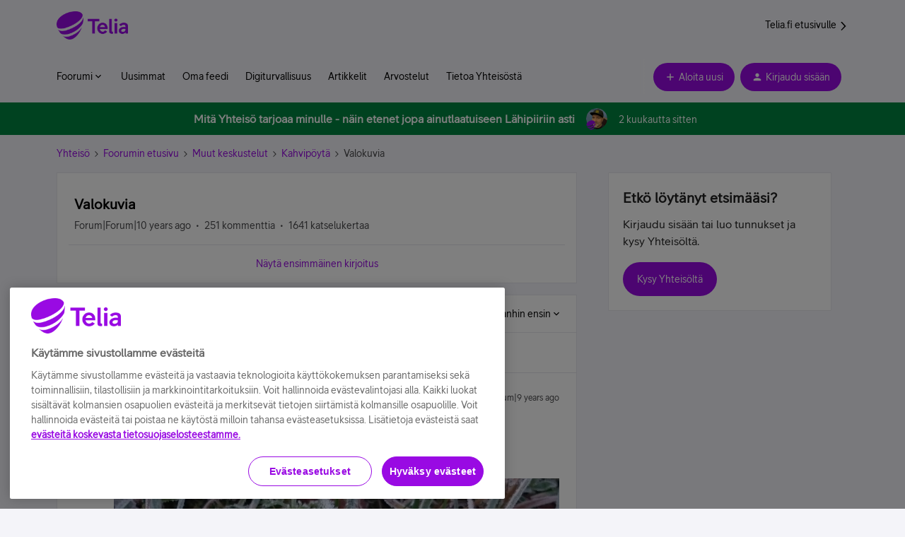

--- FILE ---
content_type: text/html; charset=UTF-8
request_url: https://yhteiso.telia.fi/kahvipoeytae-27/valokuvia-33013/index3.html
body_size: 60244
content:
<!DOCTYPE html>
<html lang="fi">
<head>
                        <meta name="robots" content="index, follow" />
                    <!--
Note: We recommend inviting a professional web developer to work with custom code. 
Test your code on a staging environment before publishing. 

If you do not have access to a developer, inSided can provide Professional Services - please reach out to support@insided.com 
-->

<!-- OneTrust Cookies Consent Notice start for telia.fi -->
<script type="text/javascript" src="https://cdn.cookielaw.org/consent/f34135c0-364a-469d-9cee-5a7c281911c7/OtAutoBlock.js" ></script>
<script src="https://cdn.cookielaw.org/scripttemplates/otSDKStub.js" data-document-language="true" type="text/javascript" charset="UTF-8" data-domain-script="f34135c0-364a-469d-9cee-5a7c281911c7" ></script>
<script type="text/javascript" src="https://www.telia.fi/.resources/pride-ui-module/webresources/js/external/onetrust-optout.js"></script>
<!-- OneTrust Cookies Consent Notice end for telia.fi -->

<script>
(function(w,d,s,l,i){w[l]=w[l]||[];w[l].push({'gtm.start': new Date().getTime(),event:'gtm.js'});var f=d.getElementsByTagName(s)[0],
j=d.createElement(s),dl=l!='dataLayer'?'&l='+l:'';j.async=true;j.src='https://cat.telia.fi/gtm.js?id='+i+dl;f.parentNode.insertBefore(j,f);
})(window,document,'script','dataLayer','GTM-TSQVQH2');
</script>

<meta name="google-site-verification" content="a9HuVUQ6Mzk-qryc0VEX7u1XkrE29ZjfrEb9LE5b7QQ" />
<script>console.log("start");</script>
<!-- Lekane Dialogue BEGIN -->
<script id="dialogueScript" type="text/javascript">
  var talkNowEntityId = 'TeliaFi'
  var talkNowHostName = 'http://service.chat.telia.fi'
  var talkNowSSLPort = '443'
  var talkNowUseProxy = false
  var proxyURL = ''
  var lekaneServerURL = 'https://' + talkNowHostName + ':' + talkNowSSLPort
  ;(function (w) {
    function d() {
      var ds = document.createElement('script')
      ds.type = 'text/javascript'
      ds.async = true
      ds.src = lekaneServerURL + '/lekane/boot?ei=' + talkNowEntityId
      var s = document.getElementById('dialogueScript')
      s.parentNode.insertBefore(ds, s)
    }
    w.addEventListener
      ? w.addEventListener('load', d, false)
      : w.attachEvent('onload', d)
  })(window)
</script>
<style>
  
@font-face {
	font-family: "Custom";
	src: url("https://www.telia.fi/.resources/pride-ui-module/webresources/assets/fonts/teliasans/TeliaSans-Regular.woff") format("woff");
}

</style>


    
        

<meta charset="UTF-8" />
<meta name="viewport" content="width=device-width, initial-scale=1.0" />
<meta name="format-detection" content="telephone=no">
<meta name="HandheldFriendly" content="true" />
<meta http-equiv="X-UA-Compatible" content="ie=edge"><script type="text/javascript">(window.NREUM||(NREUM={})).init={ajax:{deny_list:["bam.nr-data.net"]},feature_flags:["soft_nav"]};(window.NREUM||(NREUM={})).loader_config={licenseKey:"5364be9000",applicationID:"964871530",browserID:"1103179191"};;/*! For license information please see nr-loader-rum-1.308.0.min.js.LICENSE.txt */
(()=>{var e,t,r={163:(e,t,r)=>{"use strict";r.d(t,{j:()=>E});var n=r(384),i=r(1741);var a=r(2555);r(860).K7.genericEvents;const s="experimental.resources",o="register",c=e=>{if(!e||"string"!=typeof e)return!1;try{document.createDocumentFragment().querySelector(e)}catch{return!1}return!0};var d=r(2614),u=r(944),l=r(8122);const f="[data-nr-mask]",g=e=>(0,l.a)(e,(()=>{const e={feature_flags:[],experimental:{allow_registered_children:!1,resources:!1},mask_selector:"*",block_selector:"[data-nr-block]",mask_input_options:{color:!1,date:!1,"datetime-local":!1,email:!1,month:!1,number:!1,range:!1,search:!1,tel:!1,text:!1,time:!1,url:!1,week:!1,textarea:!1,select:!1,password:!0}};return{ajax:{deny_list:void 0,block_internal:!0,enabled:!0,autoStart:!0},api:{get allow_registered_children(){return e.feature_flags.includes(o)||e.experimental.allow_registered_children},set allow_registered_children(t){e.experimental.allow_registered_children=t},duplicate_registered_data:!1},browser_consent_mode:{enabled:!1},distributed_tracing:{enabled:void 0,exclude_newrelic_header:void 0,cors_use_newrelic_header:void 0,cors_use_tracecontext_headers:void 0,allowed_origins:void 0},get feature_flags(){return e.feature_flags},set feature_flags(t){e.feature_flags=t},generic_events:{enabled:!0,autoStart:!0},harvest:{interval:30},jserrors:{enabled:!0,autoStart:!0},logging:{enabled:!0,autoStart:!0},metrics:{enabled:!0,autoStart:!0},obfuscate:void 0,page_action:{enabled:!0},page_view_event:{enabled:!0,autoStart:!0},page_view_timing:{enabled:!0,autoStart:!0},performance:{capture_marks:!1,capture_measures:!1,capture_detail:!0,resources:{get enabled(){return e.feature_flags.includes(s)||e.experimental.resources},set enabled(t){e.experimental.resources=t},asset_types:[],first_party_domains:[],ignore_newrelic:!0}},privacy:{cookies_enabled:!0},proxy:{assets:void 0,beacon:void 0},session:{expiresMs:d.wk,inactiveMs:d.BB},session_replay:{autoStart:!0,enabled:!1,preload:!1,sampling_rate:10,error_sampling_rate:100,collect_fonts:!1,inline_images:!1,fix_stylesheets:!0,mask_all_inputs:!0,get mask_text_selector(){return e.mask_selector},set mask_text_selector(t){c(t)?e.mask_selector="".concat(t,",").concat(f):""===t||null===t?e.mask_selector=f:(0,u.R)(5,t)},get block_class(){return"nr-block"},get ignore_class(){return"nr-ignore"},get mask_text_class(){return"nr-mask"},get block_selector(){return e.block_selector},set block_selector(t){c(t)?e.block_selector+=",".concat(t):""!==t&&(0,u.R)(6,t)},get mask_input_options(){return e.mask_input_options},set mask_input_options(t){t&&"object"==typeof t?e.mask_input_options={...t,password:!0}:(0,u.R)(7,t)}},session_trace:{enabled:!0,autoStart:!0},soft_navigations:{enabled:!0,autoStart:!0},spa:{enabled:!0,autoStart:!0},ssl:void 0,user_actions:{enabled:!0,elementAttributes:["id","className","tagName","type"]}}})());var p=r(6154),m=r(9324);let h=0;const v={buildEnv:m.F3,distMethod:m.Xs,version:m.xv,originTime:p.WN},b={consented:!1},y={appMetadata:{},get consented(){return this.session?.state?.consent||b.consented},set consented(e){b.consented=e},customTransaction:void 0,denyList:void 0,disabled:!1,harvester:void 0,isolatedBacklog:!1,isRecording:!1,loaderType:void 0,maxBytes:3e4,obfuscator:void 0,onerror:void 0,ptid:void 0,releaseIds:{},session:void 0,timeKeeper:void 0,registeredEntities:[],jsAttributesMetadata:{bytes:0},get harvestCount(){return++h}},_=e=>{const t=(0,l.a)(e,y),r=Object.keys(v).reduce((e,t)=>(e[t]={value:v[t],writable:!1,configurable:!0,enumerable:!0},e),{});return Object.defineProperties(t,r)};var w=r(5701);const x=e=>{const t=e.startsWith("http");e+="/",r.p=t?e:"https://"+e};var R=r(7836),k=r(3241);const A={accountID:void 0,trustKey:void 0,agentID:void 0,licenseKey:void 0,applicationID:void 0,xpid:void 0},S=e=>(0,l.a)(e,A),T=new Set;function E(e,t={},r,s){let{init:o,info:c,loader_config:d,runtime:u={},exposed:l=!0}=t;if(!c){const e=(0,n.pV)();o=e.init,c=e.info,d=e.loader_config}e.init=g(o||{}),e.loader_config=S(d||{}),c.jsAttributes??={},p.bv&&(c.jsAttributes.isWorker=!0),e.info=(0,a.D)(c);const f=e.init,m=[c.beacon,c.errorBeacon];T.has(e.agentIdentifier)||(f.proxy.assets&&(x(f.proxy.assets),m.push(f.proxy.assets)),f.proxy.beacon&&m.push(f.proxy.beacon),e.beacons=[...m],function(e){const t=(0,n.pV)();Object.getOwnPropertyNames(i.W.prototype).forEach(r=>{const n=i.W.prototype[r];if("function"!=typeof n||"constructor"===n)return;let a=t[r];e[r]&&!1!==e.exposed&&"micro-agent"!==e.runtime?.loaderType&&(t[r]=(...t)=>{const n=e[r](...t);return a?a(...t):n})})}(e),(0,n.US)("activatedFeatures",w.B)),u.denyList=[...f.ajax.deny_list||[],...f.ajax.block_internal?m:[]],u.ptid=e.agentIdentifier,u.loaderType=r,e.runtime=_(u),T.has(e.agentIdentifier)||(e.ee=R.ee.get(e.agentIdentifier),e.exposed=l,(0,k.W)({agentIdentifier:e.agentIdentifier,drained:!!w.B?.[e.agentIdentifier],type:"lifecycle",name:"initialize",feature:void 0,data:e.config})),T.add(e.agentIdentifier)}},384:(e,t,r)=>{"use strict";r.d(t,{NT:()=>s,US:()=>u,Zm:()=>o,bQ:()=>d,dV:()=>c,pV:()=>l});var n=r(6154),i=r(1863),a=r(1910);const s={beacon:"bam.nr-data.net",errorBeacon:"bam.nr-data.net"};function o(){return n.gm.NREUM||(n.gm.NREUM={}),void 0===n.gm.newrelic&&(n.gm.newrelic=n.gm.NREUM),n.gm.NREUM}function c(){let e=o();return e.o||(e.o={ST:n.gm.setTimeout,SI:n.gm.setImmediate||n.gm.setInterval,CT:n.gm.clearTimeout,XHR:n.gm.XMLHttpRequest,REQ:n.gm.Request,EV:n.gm.Event,PR:n.gm.Promise,MO:n.gm.MutationObserver,FETCH:n.gm.fetch,WS:n.gm.WebSocket},(0,a.i)(...Object.values(e.o))),e}function d(e,t){let r=o();r.initializedAgents??={},t.initializedAt={ms:(0,i.t)(),date:new Date},r.initializedAgents[e]=t}function u(e,t){o()[e]=t}function l(){return function(){let e=o();const t=e.info||{};e.info={beacon:s.beacon,errorBeacon:s.errorBeacon,...t}}(),function(){let e=o();const t=e.init||{};e.init={...t}}(),c(),function(){let e=o();const t=e.loader_config||{};e.loader_config={...t}}(),o()}},782:(e,t,r)=>{"use strict";r.d(t,{T:()=>n});const n=r(860).K7.pageViewTiming},860:(e,t,r)=>{"use strict";r.d(t,{$J:()=>u,K7:()=>c,P3:()=>d,XX:()=>i,Yy:()=>o,df:()=>a,qY:()=>n,v4:()=>s});const n="events",i="jserrors",a="browser/blobs",s="rum",o="browser/logs",c={ajax:"ajax",genericEvents:"generic_events",jserrors:i,logging:"logging",metrics:"metrics",pageAction:"page_action",pageViewEvent:"page_view_event",pageViewTiming:"page_view_timing",sessionReplay:"session_replay",sessionTrace:"session_trace",softNav:"soft_navigations",spa:"spa"},d={[c.pageViewEvent]:1,[c.pageViewTiming]:2,[c.metrics]:3,[c.jserrors]:4,[c.spa]:5,[c.ajax]:6,[c.sessionTrace]:7,[c.softNav]:8,[c.sessionReplay]:9,[c.logging]:10,[c.genericEvents]:11},u={[c.pageViewEvent]:s,[c.pageViewTiming]:n,[c.ajax]:n,[c.spa]:n,[c.softNav]:n,[c.metrics]:i,[c.jserrors]:i,[c.sessionTrace]:a,[c.sessionReplay]:a,[c.logging]:o,[c.genericEvents]:"ins"}},944:(e,t,r)=>{"use strict";r.d(t,{R:()=>i});var n=r(3241);function i(e,t){"function"==typeof console.debug&&(console.debug("New Relic Warning: https://github.com/newrelic/newrelic-browser-agent/blob/main/docs/warning-codes.md#".concat(e),t),(0,n.W)({agentIdentifier:null,drained:null,type:"data",name:"warn",feature:"warn",data:{code:e,secondary:t}}))}},1687:(e,t,r)=>{"use strict";r.d(t,{Ak:()=>d,Ze:()=>f,x3:()=>u});var n=r(3241),i=r(7836),a=r(3606),s=r(860),o=r(2646);const c={};function d(e,t){const r={staged:!1,priority:s.P3[t]||0};l(e),c[e].get(t)||c[e].set(t,r)}function u(e,t){e&&c[e]&&(c[e].get(t)&&c[e].delete(t),p(e,t,!1),c[e].size&&g(e))}function l(e){if(!e)throw new Error("agentIdentifier required");c[e]||(c[e]=new Map)}function f(e="",t="feature",r=!1){if(l(e),!e||!c[e].get(t)||r)return p(e,t);c[e].get(t).staged=!0,g(e)}function g(e){const t=Array.from(c[e]);t.every(([e,t])=>t.staged)&&(t.sort((e,t)=>e[1].priority-t[1].priority),t.forEach(([t])=>{c[e].delete(t),p(e,t)}))}function p(e,t,r=!0){const s=e?i.ee.get(e):i.ee,c=a.i.handlers;if(!s.aborted&&s.backlog&&c){if((0,n.W)({agentIdentifier:e,type:"lifecycle",name:"drain",feature:t}),r){const e=s.backlog[t],r=c[t];if(r){for(let t=0;e&&t<e.length;++t)m(e[t],r);Object.entries(r).forEach(([e,t])=>{Object.values(t||{}).forEach(t=>{t[0]?.on&&t[0]?.context()instanceof o.y&&t[0].on(e,t[1])})})}}s.isolatedBacklog||delete c[t],s.backlog[t]=null,s.emit("drain-"+t,[])}}function m(e,t){var r=e[1];Object.values(t[r]||{}).forEach(t=>{var r=e[0];if(t[0]===r){var n=t[1],i=e[3],a=e[2];n.apply(i,a)}})}},1738:(e,t,r)=>{"use strict";r.d(t,{U:()=>g,Y:()=>f});var n=r(3241),i=r(9908),a=r(1863),s=r(944),o=r(5701),c=r(3969),d=r(8362),u=r(860),l=r(4261);function f(e,t,r,a){const f=a||r;!f||f[e]&&f[e]!==d.d.prototype[e]||(f[e]=function(){(0,i.p)(c.xV,["API/"+e+"/called"],void 0,u.K7.metrics,r.ee),(0,n.W)({agentIdentifier:r.agentIdentifier,drained:!!o.B?.[r.agentIdentifier],type:"data",name:"api",feature:l.Pl+e,data:{}});try{return t.apply(this,arguments)}catch(e){(0,s.R)(23,e)}})}function g(e,t,r,n,s){const o=e.info;null===r?delete o.jsAttributes[t]:o.jsAttributes[t]=r,(s||null===r)&&(0,i.p)(l.Pl+n,[(0,a.t)(),t,r],void 0,"session",e.ee)}},1741:(e,t,r)=>{"use strict";r.d(t,{W:()=>a});var n=r(944),i=r(4261);class a{#e(e,...t){if(this[e]!==a.prototype[e])return this[e](...t);(0,n.R)(35,e)}addPageAction(e,t){return this.#e(i.hG,e,t)}register(e){return this.#e(i.eY,e)}recordCustomEvent(e,t){return this.#e(i.fF,e,t)}setPageViewName(e,t){return this.#e(i.Fw,e,t)}setCustomAttribute(e,t,r){return this.#e(i.cD,e,t,r)}noticeError(e,t){return this.#e(i.o5,e,t)}setUserId(e,t=!1){return this.#e(i.Dl,e,t)}setApplicationVersion(e){return this.#e(i.nb,e)}setErrorHandler(e){return this.#e(i.bt,e)}addRelease(e,t){return this.#e(i.k6,e,t)}log(e,t){return this.#e(i.$9,e,t)}start(){return this.#e(i.d3)}finished(e){return this.#e(i.BL,e)}recordReplay(){return this.#e(i.CH)}pauseReplay(){return this.#e(i.Tb)}addToTrace(e){return this.#e(i.U2,e)}setCurrentRouteName(e){return this.#e(i.PA,e)}interaction(e){return this.#e(i.dT,e)}wrapLogger(e,t,r){return this.#e(i.Wb,e,t,r)}measure(e,t){return this.#e(i.V1,e,t)}consent(e){return this.#e(i.Pv,e)}}},1863:(e,t,r)=>{"use strict";function n(){return Math.floor(performance.now())}r.d(t,{t:()=>n})},1910:(e,t,r)=>{"use strict";r.d(t,{i:()=>a});var n=r(944);const i=new Map;function a(...e){return e.every(e=>{if(i.has(e))return i.get(e);const t="function"==typeof e?e.toString():"",r=t.includes("[native code]"),a=t.includes("nrWrapper");return r||a||(0,n.R)(64,e?.name||t),i.set(e,r),r})}},2555:(e,t,r)=>{"use strict";r.d(t,{D:()=>o,f:()=>s});var n=r(384),i=r(8122);const a={beacon:n.NT.beacon,errorBeacon:n.NT.errorBeacon,licenseKey:void 0,applicationID:void 0,sa:void 0,queueTime:void 0,applicationTime:void 0,ttGuid:void 0,user:void 0,account:void 0,product:void 0,extra:void 0,jsAttributes:{},userAttributes:void 0,atts:void 0,transactionName:void 0,tNamePlain:void 0};function s(e){try{return!!e.licenseKey&&!!e.errorBeacon&&!!e.applicationID}catch(e){return!1}}const o=e=>(0,i.a)(e,a)},2614:(e,t,r)=>{"use strict";r.d(t,{BB:()=>s,H3:()=>n,g:()=>d,iL:()=>c,tS:()=>o,uh:()=>i,wk:()=>a});const n="NRBA",i="SESSION",a=144e5,s=18e5,o={STARTED:"session-started",PAUSE:"session-pause",RESET:"session-reset",RESUME:"session-resume",UPDATE:"session-update"},c={SAME_TAB:"same-tab",CROSS_TAB:"cross-tab"},d={OFF:0,FULL:1,ERROR:2}},2646:(e,t,r)=>{"use strict";r.d(t,{y:()=>n});class n{constructor(e){this.contextId=e}}},2843:(e,t,r)=>{"use strict";r.d(t,{G:()=>a,u:()=>i});var n=r(3878);function i(e,t=!1,r,i){(0,n.DD)("visibilitychange",function(){if(t)return void("hidden"===document.visibilityState&&e());e(document.visibilityState)},r,i)}function a(e,t,r){(0,n.sp)("pagehide",e,t,r)}},3241:(e,t,r)=>{"use strict";r.d(t,{W:()=>a});var n=r(6154);const i="newrelic";function a(e={}){try{n.gm.dispatchEvent(new CustomEvent(i,{detail:e}))}catch(e){}}},3606:(e,t,r)=>{"use strict";r.d(t,{i:()=>a});var n=r(9908);a.on=s;var i=a.handlers={};function a(e,t,r,a){s(a||n.d,i,e,t,r)}function s(e,t,r,i,a){a||(a="feature"),e||(e=n.d);var s=t[a]=t[a]||{};(s[r]=s[r]||[]).push([e,i])}},3878:(e,t,r)=>{"use strict";function n(e,t){return{capture:e,passive:!1,signal:t}}function i(e,t,r=!1,i){window.addEventListener(e,t,n(r,i))}function a(e,t,r=!1,i){document.addEventListener(e,t,n(r,i))}r.d(t,{DD:()=>a,jT:()=>n,sp:()=>i})},3969:(e,t,r)=>{"use strict";r.d(t,{TZ:()=>n,XG:()=>o,rs:()=>i,xV:()=>s,z_:()=>a});const n=r(860).K7.metrics,i="sm",a="cm",s="storeSupportabilityMetrics",o="storeEventMetrics"},4234:(e,t,r)=>{"use strict";r.d(t,{W:()=>a});var n=r(7836),i=r(1687);class a{constructor(e,t){this.agentIdentifier=e,this.ee=n.ee.get(e),this.featureName=t,this.blocked=!1}deregisterDrain(){(0,i.x3)(this.agentIdentifier,this.featureName)}}},4261:(e,t,r)=>{"use strict";r.d(t,{$9:()=>d,BL:()=>o,CH:()=>g,Dl:()=>_,Fw:()=>y,PA:()=>h,Pl:()=>n,Pv:()=>k,Tb:()=>l,U2:()=>a,V1:()=>R,Wb:()=>x,bt:()=>b,cD:()=>v,d3:()=>w,dT:()=>c,eY:()=>p,fF:()=>f,hG:()=>i,k6:()=>s,nb:()=>m,o5:()=>u});const n="api-",i="addPageAction",a="addToTrace",s="addRelease",o="finished",c="interaction",d="log",u="noticeError",l="pauseReplay",f="recordCustomEvent",g="recordReplay",p="register",m="setApplicationVersion",h="setCurrentRouteName",v="setCustomAttribute",b="setErrorHandler",y="setPageViewName",_="setUserId",w="start",x="wrapLogger",R="measure",k="consent"},5289:(e,t,r)=>{"use strict";r.d(t,{GG:()=>s,Qr:()=>c,sB:()=>o});var n=r(3878),i=r(6389);function a(){return"undefined"==typeof document||"complete"===document.readyState}function s(e,t){if(a())return e();const r=(0,i.J)(e),s=setInterval(()=>{a()&&(clearInterval(s),r())},500);(0,n.sp)("load",r,t)}function o(e){if(a())return e();(0,n.DD)("DOMContentLoaded",e)}function c(e){if(a())return e();(0,n.sp)("popstate",e)}},5607:(e,t,r)=>{"use strict";r.d(t,{W:()=>n});const n=(0,r(9566).bz)()},5701:(e,t,r)=>{"use strict";r.d(t,{B:()=>a,t:()=>s});var n=r(3241);const i=new Set,a={};function s(e,t){const r=t.agentIdentifier;a[r]??={},e&&"object"==typeof e&&(i.has(r)||(t.ee.emit("rumresp",[e]),a[r]=e,i.add(r),(0,n.W)({agentIdentifier:r,loaded:!0,drained:!0,type:"lifecycle",name:"load",feature:void 0,data:e})))}},6154:(e,t,r)=>{"use strict";r.d(t,{OF:()=>c,RI:()=>i,WN:()=>u,bv:()=>a,eN:()=>l,gm:()=>s,mw:()=>o,sb:()=>d});var n=r(1863);const i="undefined"!=typeof window&&!!window.document,a="undefined"!=typeof WorkerGlobalScope&&("undefined"!=typeof self&&self instanceof WorkerGlobalScope&&self.navigator instanceof WorkerNavigator||"undefined"!=typeof globalThis&&globalThis instanceof WorkerGlobalScope&&globalThis.navigator instanceof WorkerNavigator),s=i?window:"undefined"!=typeof WorkerGlobalScope&&("undefined"!=typeof self&&self instanceof WorkerGlobalScope&&self||"undefined"!=typeof globalThis&&globalThis instanceof WorkerGlobalScope&&globalThis),o=Boolean("hidden"===s?.document?.visibilityState),c=/iPad|iPhone|iPod/.test(s.navigator?.userAgent),d=c&&"undefined"==typeof SharedWorker,u=((()=>{const e=s.navigator?.userAgent?.match(/Firefox[/\s](\d+\.\d+)/);Array.isArray(e)&&e.length>=2&&e[1]})(),Date.now()-(0,n.t)()),l=()=>"undefined"!=typeof PerformanceNavigationTiming&&s?.performance?.getEntriesByType("navigation")?.[0]?.responseStart},6389:(e,t,r)=>{"use strict";function n(e,t=500,r={}){const n=r?.leading||!1;let i;return(...r)=>{n&&void 0===i&&(e.apply(this,r),i=setTimeout(()=>{i=clearTimeout(i)},t)),n||(clearTimeout(i),i=setTimeout(()=>{e.apply(this,r)},t))}}function i(e){let t=!1;return(...r)=>{t||(t=!0,e.apply(this,r))}}r.d(t,{J:()=>i,s:()=>n})},6630:(e,t,r)=>{"use strict";r.d(t,{T:()=>n});const n=r(860).K7.pageViewEvent},7699:(e,t,r)=>{"use strict";r.d(t,{It:()=>a,KC:()=>o,No:()=>i,qh:()=>s});var n=r(860);const i=16e3,a=1e6,s="SESSION_ERROR",o={[n.K7.logging]:!0,[n.K7.genericEvents]:!1,[n.K7.jserrors]:!1,[n.K7.ajax]:!1}},7836:(e,t,r)=>{"use strict";r.d(t,{P:()=>o,ee:()=>c});var n=r(384),i=r(8990),a=r(2646),s=r(5607);const o="nr@context:".concat(s.W),c=function e(t,r){var n={},s={},u={},l=!1;try{l=16===r.length&&d.initializedAgents?.[r]?.runtime.isolatedBacklog}catch(e){}var f={on:p,addEventListener:p,removeEventListener:function(e,t){var r=n[e];if(!r)return;for(var i=0;i<r.length;i++)r[i]===t&&r.splice(i,1)},emit:function(e,r,n,i,a){!1!==a&&(a=!0);if(c.aborted&&!i)return;t&&a&&t.emit(e,r,n);var o=g(n);m(e).forEach(e=>{e.apply(o,r)});var d=v()[s[e]];d&&d.push([f,e,r,o]);return o},get:h,listeners:m,context:g,buffer:function(e,t){const r=v();if(t=t||"feature",f.aborted)return;Object.entries(e||{}).forEach(([e,n])=>{s[n]=t,t in r||(r[t]=[])})},abort:function(){f._aborted=!0,Object.keys(f.backlog).forEach(e=>{delete f.backlog[e]})},isBuffering:function(e){return!!v()[s[e]]},debugId:r,backlog:l?{}:t&&"object"==typeof t.backlog?t.backlog:{},isolatedBacklog:l};return Object.defineProperty(f,"aborted",{get:()=>{let e=f._aborted||!1;return e||(t&&(e=t.aborted),e)}}),f;function g(e){return e&&e instanceof a.y?e:e?(0,i.I)(e,o,()=>new a.y(o)):new a.y(o)}function p(e,t){n[e]=m(e).concat(t)}function m(e){return n[e]||[]}function h(t){return u[t]=u[t]||e(f,t)}function v(){return f.backlog}}(void 0,"globalEE"),d=(0,n.Zm)();d.ee||(d.ee=c)},8122:(e,t,r)=>{"use strict";r.d(t,{a:()=>i});var n=r(944);function i(e,t){try{if(!e||"object"!=typeof e)return(0,n.R)(3);if(!t||"object"!=typeof t)return(0,n.R)(4);const r=Object.create(Object.getPrototypeOf(t),Object.getOwnPropertyDescriptors(t)),a=0===Object.keys(r).length?e:r;for(let s in a)if(void 0!==e[s])try{if(null===e[s]){r[s]=null;continue}Array.isArray(e[s])&&Array.isArray(t[s])?r[s]=Array.from(new Set([...e[s],...t[s]])):"object"==typeof e[s]&&"object"==typeof t[s]?r[s]=i(e[s],t[s]):r[s]=e[s]}catch(e){r[s]||(0,n.R)(1,e)}return r}catch(e){(0,n.R)(2,e)}}},8362:(e,t,r)=>{"use strict";r.d(t,{d:()=>a});var n=r(9566),i=r(1741);class a extends i.W{agentIdentifier=(0,n.LA)(16)}},8374:(e,t,r)=>{r.nc=(()=>{try{return document?.currentScript?.nonce}catch(e){}return""})()},8990:(e,t,r)=>{"use strict";r.d(t,{I:()=>i});var n=Object.prototype.hasOwnProperty;function i(e,t,r){if(n.call(e,t))return e[t];var i=r();if(Object.defineProperty&&Object.keys)try{return Object.defineProperty(e,t,{value:i,writable:!0,enumerable:!1}),i}catch(e){}return e[t]=i,i}},9324:(e,t,r)=>{"use strict";r.d(t,{F3:()=>i,Xs:()=>a,xv:()=>n});const n="1.308.0",i="PROD",a="CDN"},9566:(e,t,r)=>{"use strict";r.d(t,{LA:()=>o,bz:()=>s});var n=r(6154);const i="xxxxxxxx-xxxx-4xxx-yxxx-xxxxxxxxxxxx";function a(e,t){return e?15&e[t]:16*Math.random()|0}function s(){const e=n.gm?.crypto||n.gm?.msCrypto;let t,r=0;return e&&e.getRandomValues&&(t=e.getRandomValues(new Uint8Array(30))),i.split("").map(e=>"x"===e?a(t,r++).toString(16):"y"===e?(3&a()|8).toString(16):e).join("")}function o(e){const t=n.gm?.crypto||n.gm?.msCrypto;let r,i=0;t&&t.getRandomValues&&(r=t.getRandomValues(new Uint8Array(e)));const s=[];for(var o=0;o<e;o++)s.push(a(r,i++).toString(16));return s.join("")}},9908:(e,t,r)=>{"use strict";r.d(t,{d:()=>n,p:()=>i});var n=r(7836).ee.get("handle");function i(e,t,r,i,a){a?(a.buffer([e],i),a.emit(e,t,r)):(n.buffer([e],i),n.emit(e,t,r))}}},n={};function i(e){var t=n[e];if(void 0!==t)return t.exports;var a=n[e]={exports:{}};return r[e](a,a.exports,i),a.exports}i.m=r,i.d=(e,t)=>{for(var r in t)i.o(t,r)&&!i.o(e,r)&&Object.defineProperty(e,r,{enumerable:!0,get:t[r]})},i.f={},i.e=e=>Promise.all(Object.keys(i.f).reduce((t,r)=>(i.f[r](e,t),t),[])),i.u=e=>"nr-rum-1.308.0.min.js",i.o=(e,t)=>Object.prototype.hasOwnProperty.call(e,t),e={},t="NRBA-1.308.0.PROD:",i.l=(r,n,a,s)=>{if(e[r])e[r].push(n);else{var o,c;if(void 0!==a)for(var d=document.getElementsByTagName("script"),u=0;u<d.length;u++){var l=d[u];if(l.getAttribute("src")==r||l.getAttribute("data-webpack")==t+a){o=l;break}}if(!o){c=!0;var f={296:"sha512-+MIMDsOcckGXa1EdWHqFNv7P+JUkd5kQwCBr3KE6uCvnsBNUrdSt4a/3/L4j4TxtnaMNjHpza2/erNQbpacJQA=="};(o=document.createElement("script")).charset="utf-8",i.nc&&o.setAttribute("nonce",i.nc),o.setAttribute("data-webpack",t+a),o.src=r,0!==o.src.indexOf(window.location.origin+"/")&&(o.crossOrigin="anonymous"),f[s]&&(o.integrity=f[s])}e[r]=[n];var g=(t,n)=>{o.onerror=o.onload=null,clearTimeout(p);var i=e[r];if(delete e[r],o.parentNode&&o.parentNode.removeChild(o),i&&i.forEach(e=>e(n)),t)return t(n)},p=setTimeout(g.bind(null,void 0,{type:"timeout",target:o}),12e4);o.onerror=g.bind(null,o.onerror),o.onload=g.bind(null,o.onload),c&&document.head.appendChild(o)}},i.r=e=>{"undefined"!=typeof Symbol&&Symbol.toStringTag&&Object.defineProperty(e,Symbol.toStringTag,{value:"Module"}),Object.defineProperty(e,"__esModule",{value:!0})},i.p="https://js-agent.newrelic.com/",(()=>{var e={374:0,840:0};i.f.j=(t,r)=>{var n=i.o(e,t)?e[t]:void 0;if(0!==n)if(n)r.push(n[2]);else{var a=new Promise((r,i)=>n=e[t]=[r,i]);r.push(n[2]=a);var s=i.p+i.u(t),o=new Error;i.l(s,r=>{if(i.o(e,t)&&(0!==(n=e[t])&&(e[t]=void 0),n)){var a=r&&("load"===r.type?"missing":r.type),s=r&&r.target&&r.target.src;o.message="Loading chunk "+t+" failed: ("+a+": "+s+")",o.name="ChunkLoadError",o.type=a,o.request=s,n[1](o)}},"chunk-"+t,t)}};var t=(t,r)=>{var n,a,[s,o,c]=r,d=0;if(s.some(t=>0!==e[t])){for(n in o)i.o(o,n)&&(i.m[n]=o[n]);if(c)c(i)}for(t&&t(r);d<s.length;d++)a=s[d],i.o(e,a)&&e[a]&&e[a][0](),e[a]=0},r=self["webpackChunk:NRBA-1.308.0.PROD"]=self["webpackChunk:NRBA-1.308.0.PROD"]||[];r.forEach(t.bind(null,0)),r.push=t.bind(null,r.push.bind(r))})(),(()=>{"use strict";i(8374);var e=i(8362),t=i(860);const r=Object.values(t.K7);var n=i(163);var a=i(9908),s=i(1863),o=i(4261),c=i(1738);var d=i(1687),u=i(4234),l=i(5289),f=i(6154),g=i(944),p=i(384);const m=e=>f.RI&&!0===e?.privacy.cookies_enabled;function h(e){return!!(0,p.dV)().o.MO&&m(e)&&!0===e?.session_trace.enabled}var v=i(6389),b=i(7699);class y extends u.W{constructor(e,t){super(e.agentIdentifier,t),this.agentRef=e,this.abortHandler=void 0,this.featAggregate=void 0,this.loadedSuccessfully=void 0,this.onAggregateImported=new Promise(e=>{this.loadedSuccessfully=e}),this.deferred=Promise.resolve(),!1===e.init[this.featureName].autoStart?this.deferred=new Promise((t,r)=>{this.ee.on("manual-start-all",(0,v.J)(()=>{(0,d.Ak)(e.agentIdentifier,this.featureName),t()}))}):(0,d.Ak)(e.agentIdentifier,t)}importAggregator(e,t,r={}){if(this.featAggregate)return;const n=async()=>{let n;await this.deferred;try{if(m(e.init)){const{setupAgentSession:t}=await i.e(296).then(i.bind(i,3305));n=t(e)}}catch(e){(0,g.R)(20,e),this.ee.emit("internal-error",[e]),(0,a.p)(b.qh,[e],void 0,this.featureName,this.ee)}try{if(!this.#t(this.featureName,n,e.init))return(0,d.Ze)(this.agentIdentifier,this.featureName),void this.loadedSuccessfully(!1);const{Aggregate:i}=await t();this.featAggregate=new i(e,r),e.runtime.harvester.initializedAggregates.push(this.featAggregate),this.loadedSuccessfully(!0)}catch(e){(0,g.R)(34,e),this.abortHandler?.(),(0,d.Ze)(this.agentIdentifier,this.featureName,!0),this.loadedSuccessfully(!1),this.ee&&this.ee.abort()}};f.RI?(0,l.GG)(()=>n(),!0):n()}#t(e,r,n){if(this.blocked)return!1;switch(e){case t.K7.sessionReplay:return h(n)&&!!r;case t.K7.sessionTrace:return!!r;default:return!0}}}var _=i(6630),w=i(2614),x=i(3241);class R extends y{static featureName=_.T;constructor(e){var t;super(e,_.T),this.setupInspectionEvents(e.agentIdentifier),t=e,(0,c.Y)(o.Fw,function(e,r){"string"==typeof e&&("/"!==e.charAt(0)&&(e="/"+e),t.runtime.customTransaction=(r||"http://custom.transaction")+e,(0,a.p)(o.Pl+o.Fw,[(0,s.t)()],void 0,void 0,t.ee))},t),this.importAggregator(e,()=>i.e(296).then(i.bind(i,3943)))}setupInspectionEvents(e){const t=(t,r)=>{t&&(0,x.W)({agentIdentifier:e,timeStamp:t.timeStamp,loaded:"complete"===t.target.readyState,type:"window",name:r,data:t.target.location+""})};(0,l.sB)(e=>{t(e,"DOMContentLoaded")}),(0,l.GG)(e=>{t(e,"load")}),(0,l.Qr)(e=>{t(e,"navigate")}),this.ee.on(w.tS.UPDATE,(t,r)=>{(0,x.W)({agentIdentifier:e,type:"lifecycle",name:"session",data:r})})}}class k extends e.d{constructor(e){var t;(super(),f.gm)?(this.features={},(0,p.bQ)(this.agentIdentifier,this),this.desiredFeatures=new Set(e.features||[]),this.desiredFeatures.add(R),(0,n.j)(this,e,e.loaderType||"agent"),t=this,(0,c.Y)(o.cD,function(e,r,n=!1){if("string"==typeof e){if(["string","number","boolean"].includes(typeof r)||null===r)return(0,c.U)(t,e,r,o.cD,n);(0,g.R)(40,typeof r)}else(0,g.R)(39,typeof e)},t),function(e){(0,c.Y)(o.Dl,function(t,r=!1){if("string"!=typeof t&&null!==t)return void(0,g.R)(41,typeof t);const n=e.info.jsAttributes["enduser.id"];r&&null!=n&&n!==t?(0,a.p)(o.Pl+"setUserIdAndResetSession",[t],void 0,"session",e.ee):(0,c.U)(e,"enduser.id",t,o.Dl,!0)},e)}(this),function(e){(0,c.Y)(o.nb,function(t){if("string"==typeof t||null===t)return(0,c.U)(e,"application.version",t,o.nb,!1);(0,g.R)(42,typeof t)},e)}(this),function(e){(0,c.Y)(o.d3,function(){e.ee.emit("manual-start-all")},e)}(this),function(e){(0,c.Y)(o.Pv,function(t=!0){if("boolean"==typeof t){if((0,a.p)(o.Pl+o.Pv,[t],void 0,"session",e.ee),e.runtime.consented=t,t){const t=e.features.page_view_event;t.onAggregateImported.then(e=>{const r=t.featAggregate;e&&!r.sentRum&&r.sendRum()})}}else(0,g.R)(65,typeof t)},e)}(this),this.run()):(0,g.R)(21)}get config(){return{info:this.info,init:this.init,loader_config:this.loader_config,runtime:this.runtime}}get api(){return this}run(){try{const e=function(e){const t={};return r.forEach(r=>{t[r]=!!e[r]?.enabled}),t}(this.init),n=[...this.desiredFeatures];n.sort((e,r)=>t.P3[e.featureName]-t.P3[r.featureName]),n.forEach(r=>{if(!e[r.featureName]&&r.featureName!==t.K7.pageViewEvent)return;if(r.featureName===t.K7.spa)return void(0,g.R)(67);const n=function(e){switch(e){case t.K7.ajax:return[t.K7.jserrors];case t.K7.sessionTrace:return[t.K7.ajax,t.K7.pageViewEvent];case t.K7.sessionReplay:return[t.K7.sessionTrace];case t.K7.pageViewTiming:return[t.K7.pageViewEvent];default:return[]}}(r.featureName).filter(e=>!(e in this.features));n.length>0&&(0,g.R)(36,{targetFeature:r.featureName,missingDependencies:n}),this.features[r.featureName]=new r(this)})}catch(e){(0,g.R)(22,e);for(const e in this.features)this.features[e].abortHandler?.();const t=(0,p.Zm)();delete t.initializedAgents[this.agentIdentifier]?.features,delete this.sharedAggregator;return t.ee.get(this.agentIdentifier).abort(),!1}}}var A=i(2843),S=i(782);class T extends y{static featureName=S.T;constructor(e){super(e,S.T),f.RI&&((0,A.u)(()=>(0,a.p)("docHidden",[(0,s.t)()],void 0,S.T,this.ee),!0),(0,A.G)(()=>(0,a.p)("winPagehide",[(0,s.t)()],void 0,S.T,this.ee)),this.importAggregator(e,()=>i.e(296).then(i.bind(i,2117))))}}var E=i(3969);class I extends y{static featureName=E.TZ;constructor(e){super(e,E.TZ),f.RI&&document.addEventListener("securitypolicyviolation",e=>{(0,a.p)(E.xV,["Generic/CSPViolation/Detected"],void 0,this.featureName,this.ee)}),this.importAggregator(e,()=>i.e(296).then(i.bind(i,9623)))}}new k({features:[R,T,I],loaderType:"lite"})})()})();</script>

<link rel="shortcut icon" type="image/png" href="https://uploads-eu-west-1.insided.com/teliafinal-fi/attachment/85db1f49-f6f0-454f-b400-f9367109ccd3.png" />
<title>Valokuvia | Telia Yhteisö</title>
<meta name="description" content="Varmasti jokainen on räpsinyt elämänsä aikana jos jonkinlaisia valokuvia niin järkkäreillä, pokkareilla, filmikameroilla ja kännyköillä. Ajattelin, että...">

<meta property="og:title" content="Valokuvia | Telia Yhteisö"/>
<meta property="og:type" content="article" />
<meta property="og:url" content="https://yhteiso.telia.fi/kahvipoeytae-27/valokuvia-33013/index3.html"/>
<meta property="og:description" content="Varmasti jokainen on räpsinyt elämänsä aikana jos jonkinlaisia valokuvia niin järkkäreillä, pokkareilla, filmikameroilla ja kännyköillä. Ajattelin, että Yhteisössä voisi olla ketju, jossa jokainen voi esitellä ottamiaan kuviaan. Kynnys on matala - kuvien ei todellakaan tarvitse olla loppuun asti edi..." />
<meta property="og:image" content="https://uploads-eu-west-1.insided.com/teliafinal-fi/attachment/065721fb-cf6b-4247-a6d7-e90ead73be9d_thumb.jpg"/>
<meta property="og:image:secure_url" content="https://uploads-eu-west-1.insided.com/teliafinal-fi/attachment/065721fb-cf6b-4247-a6d7-e90ead73be9d_thumb.jpg"/>


    <link rel="canonical" href="https://yhteiso.telia.fi/kahvipoeytae-27/valokuvia-33013" />

            <link rel="prev" href="https://yhteiso.telia.fi/kahvipoeytae-27/valokuvia-33013/index2.html" />
                <link rel="next" href="https://yhteiso.telia.fi/kahvipoeytae-27/valokuvia-33013/index4.html" />
    
<style id="css-variables">@font-face{ font-family:Roboto; src:url(https://d2cn40jarzxub5.cloudfront.net/_fonts/fonts/roboto/bold/Roboto-Bold-webfont.eot); src:url(https://d2cn40jarzxub5.cloudfront.net/_fonts/fonts/roboto/bold/Roboto-Bold-webfont.eot#iefix) format("embedded-opentype"),url(https://d2cn40jarzxub5.cloudfront.net/_fonts/fonts/roboto/bold/Roboto-Bold-webfont.woff) format("woff"),url(https://d2cn40jarzxub5.cloudfront.net/_fonts/fonts/roboto/bold/Roboto-Bold-webfont.ttf) format("truetype"),url(https://d2cn40jarzxub5.cloudfront.net/_fonts/fonts/roboto/bold/Roboto-Bold-webfont.svg#2dumbregular) format("svg"); font-style:normal; font-weight:700 } @font-face{ font-family:Roboto; src:url(https://d2cn40jarzxub5.cloudfront.net/_fonts/fonts/roboto/bolditalic/Roboto-BoldItalic-webfont.eot); src:url(https://d2cn40jarzxub5.cloudfront.net/_fonts/fonts/roboto/bolditalic/Roboto-BoldItalic-webfont.eot#iefix) format("embedded-opentype"),url(https://d2cn40jarzxub5.cloudfront.net/_fonts/fonts/roboto/bolditalic/Roboto-BoldItalic-webfont.woff) format("woff"),url(https://d2cn40jarzxub5.cloudfront.net/_fonts/fonts/roboto/bolditalic/Roboto-BoldItalic-webfont.ttf) format("truetype"),url(https://d2cn40jarzxub5.cloudfront.net/_fonts/fonts/roboto/bolditalic/Roboto-BoldItalic-webfont.svg#2dumbregular) format("svg"); font-style:italic; font-weight:700 } @font-face{ font-family:Roboto; src:url(https://d2cn40jarzxub5.cloudfront.net/_fonts/fonts/fonts/roboto/italic/Roboto-Italic-webfont.eot); src:url(https://d2cn40jarzxub5.cloudfront.net/_fonts/fonts/fonts/roboto/italic/Roboto-Italic-webfont.eot#iefix) format("embedded-opentype"),url(https://d2cn40jarzxub5.cloudfront.net/_fonts/fonts/fonts/roboto/italic/Roboto-Italic-webfont.woff) format("woff"),url(https://d2cn40jarzxub5.cloudfront.net/_fonts/fonts/fonts/roboto/italic/Roboto-Italic-webfont.ttf) format("truetype"),url(https://d2cn40jarzxub5.cloudfront.net/_fonts/fonts/fonts/roboto/italic/Roboto-Italic-webfont.svg#2dumbregular) format("svg"); font-style:italic; font-weight:normal } @font-face{ font-family:Roboto; src:url(https://d2cn40jarzxub5.cloudfront.net/_fonts/fonts/roboto/light/Roboto-Light-webfont.eot); src:url(https://d2cn40jarzxub5.cloudfront.net/_fonts/fonts/roboto/light/Roboto-Light-webfont.eot#iefix) format("embedded-opentype"),url(https://d2cn40jarzxub5.cloudfront.net/_fonts/fonts/roboto/light/Roboto-Light-webfont.woff) format("woff"),url(https://d2cn40jarzxub5.cloudfront.net/_fonts/fonts/roboto/light/Roboto-Light-webfont.ttf) format("truetype"),url(https://d2cn40jarzxub5.cloudfront.net/_fonts/fonts/roboto/light/Roboto-Light-webfont.svg#2dumbregular) format("svg"); font-style:normal; font-weight:300 } @font-face{ font-family:Roboto; src:url(https://d2cn40jarzxub5.cloudfront.net/_fonts/fonts/roboto/medium/Roboto-Medium-webfont.eot); src:url(https://d2cn40jarzxub5.cloudfront.net/_fonts/fonts/roboto/medium/Roboto-Medium-webfont.eot#iefix) format("embedded-opentype"),url(https://d2cn40jarzxub5.cloudfront.net/_fonts/fonts/roboto/medium/Roboto-Medium-webfont.woff) format("woff"),url(https://d2cn40jarzxub5.cloudfront.net/_fonts/fonts/roboto/medium/Roboto-Medium-webfont.ttf) format("truetype"),url(https://d2cn40jarzxub5.cloudfront.net/_fonts/fonts/roboto/medium/Roboto-Medium-webfont.svg#2dumbregular) format("svg"); font-style:normal; font-weight:500 } @font-face{ font-family:Roboto; src:url(https://d2cn40jarzxub5.cloudfront.net/_fonts/fonts/roboto/mediumitalic/Roboto-MediumItalic-webfont.eot); src:url(https://d2cn40jarzxub5.cloudfront.net/_fonts/fonts/roboto/mediumitalic/Roboto-MediumItalic-webfont.eot#iefix) format("embedded-opentype"),url(https://d2cn40jarzxub5.cloudfront.net/_fonts/fonts/roboto/mediumitalic/Roboto-MediumItalic-webfont.woff) format("woff"),url(https://d2cn40jarzxub5.cloudfront.net/_fonts/fonts/roboto/mediumitalic/Roboto-MediumItalic-webfont.ttf) format("truetype"),url(https://d2cn40jarzxub5.cloudfront.net/_fonts/fonts/roboto/mediumitalic/Roboto-MediumItalic-webfont.svg#2dumbregular) format("svg"); font-style:italic; font-weight:500 } @font-face{ font-family:Roboto; src:url(https://d2cn40jarzxub5.cloudfront.net/_fonts/fonts/roboto/regular/Roboto-Regular-webfont.eot); src:url(https://d2cn40jarzxub5.cloudfront.net/_fonts/fonts/roboto/regular/Roboto-Regular-webfont.eot#iefix) format("embedded-opentype"),url(https://d2cn40jarzxub5.cloudfront.net/_fonts/fonts/roboto/regular/Roboto-Regular-webfont.woff) format("woff"),url(https://d2cn40jarzxub5.cloudfront.net/_fonts/fonts/roboto/regular/Roboto-Regular-webfont.ttf) format("truetype"),url(https://d2cn40jarzxub5.cloudfront.net/_fonts/fonts/roboto/regular/Roboto-Regular-webfont.svg#2dumbregular) format("svg"); font-style:normal; font-weight:normal } html {--borderradius-base: 4px;--config--main-border-base-color: #e8e8edff;--config--main-button-base-font-color: #1a1a1a;--config--main-button-base-font-family: "Custom", Helvetica;--config--main-button-base-font-weight: 500;--config--main-button-base-radius: 3px;--config--main-button-base-texttransform: none;--config--main-color-alert: #ff5630ff;--config--main-color-brand: #990ae3ff;--config--main-color-brand-secondary: #990ae3ff;--config--main-color-contrast: #2aaae1;--config--main-color-day: #f0f2f6;--config--main-color-day-dark: #ededed;--config--main-color-day-light: #fff;--config--main-color-disabled: #e5e5e5ff;--config--main-color-dusk: #a7aeb5;--config--main-color-dusk-dark: #616a73;--config--main-color-dusk-light: #d5d7db;--config--main-color-highlighted: #B0DFF3;--config--main-color-info: #007accff;--config--main-color-night: #222222ff;--config--main-color-night-inverted: #f5f5f5;--config--main-color-night-light: #2b2b2b;--config--main-color-success: #008641ff;--config--main-font-base-lineheight: 1.5;--config--main-font-base-stack: "Custom", Helvetica;--config--main-font-base-style: normal;--config--main-font-base-weight: normal;--config--main-font-secondary: "Custom", Helvetica;--config--main-fonts: @font-face{ font-family:Roboto; src:url(https://d2cn40jarzxub5.cloudfront.net/_fonts/fonts/roboto/bold/Roboto-Bold-webfont.eot); src:url(https://d2cn40jarzxub5.cloudfront.net/_fonts/fonts/roboto/bold/Roboto-Bold-webfont.eot#iefix) format("embedded-opentype"),url(https://d2cn40jarzxub5.cloudfront.net/_fonts/fonts/roboto/bold/Roboto-Bold-webfont.woff) format("woff"),url(https://d2cn40jarzxub5.cloudfront.net/_fonts/fonts/roboto/bold/Roboto-Bold-webfont.ttf) format("truetype"),url(https://d2cn40jarzxub5.cloudfront.net/_fonts/fonts/roboto/bold/Roboto-Bold-webfont.svg#2dumbregular) format("svg"); font-style:normal; font-weight:700 } @font-face{ font-family:Roboto; src:url(https://d2cn40jarzxub5.cloudfront.net/_fonts/fonts/roboto/bolditalic/Roboto-BoldItalic-webfont.eot); src:url(https://d2cn40jarzxub5.cloudfront.net/_fonts/fonts/roboto/bolditalic/Roboto-BoldItalic-webfont.eot#iefix) format("embedded-opentype"),url(https://d2cn40jarzxub5.cloudfront.net/_fonts/fonts/roboto/bolditalic/Roboto-BoldItalic-webfont.woff) format("woff"),url(https://d2cn40jarzxub5.cloudfront.net/_fonts/fonts/roboto/bolditalic/Roboto-BoldItalic-webfont.ttf) format("truetype"),url(https://d2cn40jarzxub5.cloudfront.net/_fonts/fonts/roboto/bolditalic/Roboto-BoldItalic-webfont.svg#2dumbregular) format("svg"); font-style:italic; font-weight:700 } @font-face{ font-family:Roboto; src:url(https://d2cn40jarzxub5.cloudfront.net/_fonts/fonts/fonts/roboto/italic/Roboto-Italic-webfont.eot); src:url(https://d2cn40jarzxub5.cloudfront.net/_fonts/fonts/fonts/roboto/italic/Roboto-Italic-webfont.eot#iefix) format("embedded-opentype"),url(https://d2cn40jarzxub5.cloudfront.net/_fonts/fonts/fonts/roboto/italic/Roboto-Italic-webfont.woff) format("woff"),url(https://d2cn40jarzxub5.cloudfront.net/_fonts/fonts/fonts/roboto/italic/Roboto-Italic-webfont.ttf) format("truetype"),url(https://d2cn40jarzxub5.cloudfront.net/_fonts/fonts/fonts/roboto/italic/Roboto-Italic-webfont.svg#2dumbregular) format("svg"); font-style:italic; font-weight:normal } @font-face{ font-family:Roboto; src:url(https://d2cn40jarzxub5.cloudfront.net/_fonts/fonts/roboto/light/Roboto-Light-webfont.eot); src:url(https://d2cn40jarzxub5.cloudfront.net/_fonts/fonts/roboto/light/Roboto-Light-webfont.eot#iefix) format("embedded-opentype"),url(https://d2cn40jarzxub5.cloudfront.net/_fonts/fonts/roboto/light/Roboto-Light-webfont.woff) format("woff"),url(https://d2cn40jarzxub5.cloudfront.net/_fonts/fonts/roboto/light/Roboto-Light-webfont.ttf) format("truetype"),url(https://d2cn40jarzxub5.cloudfront.net/_fonts/fonts/roboto/light/Roboto-Light-webfont.svg#2dumbregular) format("svg"); font-style:normal; font-weight:300 } @font-face{ font-family:Roboto; src:url(https://d2cn40jarzxub5.cloudfront.net/_fonts/fonts/roboto/medium/Roboto-Medium-webfont.eot); src:url(https://d2cn40jarzxub5.cloudfront.net/_fonts/fonts/roboto/medium/Roboto-Medium-webfont.eot#iefix) format("embedded-opentype"),url(https://d2cn40jarzxub5.cloudfront.net/_fonts/fonts/roboto/medium/Roboto-Medium-webfont.woff) format("woff"),url(https://d2cn40jarzxub5.cloudfront.net/_fonts/fonts/roboto/medium/Roboto-Medium-webfont.ttf) format("truetype"),url(https://d2cn40jarzxub5.cloudfront.net/_fonts/fonts/roboto/medium/Roboto-Medium-webfont.svg#2dumbregular) format("svg"); font-style:normal; font-weight:500 } @font-face{ font-family:Roboto; src:url(https://d2cn40jarzxub5.cloudfront.net/_fonts/fonts/roboto/mediumitalic/Roboto-MediumItalic-webfont.eot); src:url(https://d2cn40jarzxub5.cloudfront.net/_fonts/fonts/roboto/mediumitalic/Roboto-MediumItalic-webfont.eot#iefix) format("embedded-opentype"),url(https://d2cn40jarzxub5.cloudfront.net/_fonts/fonts/roboto/mediumitalic/Roboto-MediumItalic-webfont.woff) format("woff"),url(https://d2cn40jarzxub5.cloudfront.net/_fonts/fonts/roboto/mediumitalic/Roboto-MediumItalic-webfont.ttf) format("truetype"),url(https://d2cn40jarzxub5.cloudfront.net/_fonts/fonts/roboto/mediumitalic/Roboto-MediumItalic-webfont.svg#2dumbregular) format("svg"); font-style:italic; font-weight:500 } @font-face{ font-family:Roboto; src:url(https://d2cn40jarzxub5.cloudfront.net/_fonts/fonts/roboto/regular/Roboto-Regular-webfont.eot); src:url(https://d2cn40jarzxub5.cloudfront.net/_fonts/fonts/roboto/regular/Roboto-Regular-webfont.eot#iefix) format("embedded-opentype"),url(https://d2cn40jarzxub5.cloudfront.net/_fonts/fonts/roboto/regular/Roboto-Regular-webfont.woff) format("woff"),url(https://d2cn40jarzxub5.cloudfront.net/_fonts/fonts/roboto/regular/Roboto-Regular-webfont.ttf) format("truetype"),url(https://d2cn40jarzxub5.cloudfront.net/_fonts/fonts/roboto/regular/Roboto-Regular-webfont.svg#2dumbregular) format("svg"); font-style:normal; font-weight:normal };--config--main-header-font-weight: 600;--config-anchor-base-color: #990ae3ff;--config-anchor-base-hover-color: #990ae3ff;--config-avatar-notification-background-color: #990ae3ff;--config-body-background-color: #f4f4f9ff;--config-body-wrapper-background-color: transparent;--config-body-wrapper-box-shadow: 0 0 0 transparent;--config-body-wrapper-max-width: 100%;--config-button-cancel-active-background-color: #DA5C5C;--config-button-cancel-active-border-color: #DA5C5C;--config-button-cancel-active-color: #fff;--config-button-cancel-background-color: #be0040;--config-button-cancel-border-color: #be0040;--config-button-cancel-border-radius: 100px;--config-button-cancel-border-width: 1px;--config-button-cancel-box-shadow: 0 0 0 transparent;--config-button-cancel-color: #fff;--config-button-cancel-hover-background-color: #DA5C5C;--config-button-cancel-hover-border-color: #DA5C5C;--config-button-cancel-hover-color: #fff;--config-button-cta-active-background-color: #cc00ff;--config-button-cta-active-border-color: #322c7400;--config-button-cta-active-border-width: 1px;--config-button-cta-active-box-shadow: 0 0 0 transparent;--config-button-cta-active-color: #ffffff;--config-button-cta-background-color: #990ae3;--config-button-cta-border-color: #322c7400;--config-button-cta-border-radius: 100px;--config-button-cta-border-width: 1px;--config-button-cta-box-shadow: 0 0 0 transparent;--config-button-cta-color: #ffffff;--config-button-cta-focus-background-color: #920ad9ff;--config-button-cta-focus-border-color: #8909cbff;--config-button-cta-focus-border-width: 1px;--config-button-cta-focus-color: #ffffff;--config-button-cta-hover-background-color: #cc00ff;--config-button-cta-hover-border-color: #322c7400;--config-button-cta-hover-border-width: 1px;--config-button-cta-hover-box-shadow: 0 0 0 transparent;--config-button-cta-hover-color: #ffffff;--config-button-cta-spinner-color: #fff;--config-button-cta-spinner-hover-color: #fff;--config-button-secondary-active-background-color: #cc00ff;--config-button-secondary-active-border-color: #322c7400;--config-button-secondary-active-border-width: 1px;--config-button-secondary-active-box-shadow: 0 0 0 transparent;--config-button-secondary-active-color: #ffffff;--config-button-secondary-background-color: #990ae3;--config-button-secondary-border-color: #322c7400;--config-button-secondary-border-radius: 100px;--config-button-secondary-border-width: 1px;--config-button-secondary-box-shadow: 0 0 0 transparent;--config-button-secondary-color: #fff;--config-button-secondary-focus-background-color: #8909cbff;--config-button-secondary-focus-border-color: #8909cbff;--config-button-secondary-focus-border-width: 1px;--config-button-secondary-focus-color: #fff;--config-button-secondary-hover-background-color: #cc00ff;--config-button-secondary-hover-border-color: #322c7400;--config-button-secondary-hover-border-width: 1px;--config-button-secondary-hover-box-shadow: 0 0 0 transparent;--config-button-secondary-hover-color: #ffffff;--config-button-secondary-spinner-color: #fff;--config-button-secondary-spinner-hover-color: #fff;--config-button-toggle-active-background-color: #cc00ff;--config-button-toggle-active-border-color: #383A9E;--config-button-toggle-active-color: #222222;--config-button-toggle-background-color: #990ae3;--config-button-toggle-border-color: #990ae3;--config-button-toggle-border-radius: 100px;--config-button-toggle-border-width: 1px;--config-button-toggle-box-shadow: 0 0 0 transparent;--config-button-toggle-color: #ffffff;--config-button-toggle-filled-background-color: #990ae3ff;--config-button-toggle-filled-color: #fff;--config-button-toggle-filled-pseudo-color: #fff;--config-button-toggle-filled-spinner-color: #fff;--config-button-toggle-focus-border-color: #8909cbff;--config-button-toggle-hover-background-color: #cc00ff;--config-button-toggle-hover-border-color: #5e0092;--config-button-toggle-hover-color: #ffffff;--config-button-toggle-on-active-background-color: #fff;--config-button-toggle-on-active-border-color: #322c74;--config-button-toggle-on-active-color: #322c74;--config-button-toggle-on-background-color: #008641;--config-button-toggle-on-border-color: #008641;--config-button-toggle-on-border-radius: 100px;--config-button-toggle-on-border-width: 1px;--config-button-toggle-on-box-shadow: 0 0 0 transparent;--config-button-toggle-on-color: #ffffff;--config-button-toggle-on-hover-background-color: #00572a;--config-button-toggle-on-hover-border-color: #00572a;--config-button-toggle-on-hover-color: #ffffff;--config-button-toggle-outline-background-color: #990ae3ff;--config-button-toggle-outline-color: #990ae3ff;--config-button-toggle-outline-pseudo-color: #990ae3ff;--config-button-toggle-outline-spinner-color: #990ae3ff;--config-content-type-article-color: #fff;--config-cookie-modal-background-color: rgba(60,60,60,.9);--config-cookie-modal-color: #fff;--config-create-topic-type-icon-color: #222222ff;--config-cta-close-button-color: #a7aeb5;--config-cta-icon-background-color: #990ae3ff;--config-cta-icon-check: #fff;--config-editor-comment-toolbar-background-color: #fff;--config-editor-comment-toolbar-button-color: #222222ff;--config-editor-comment-toolbar-button-hover-color: #990ae3ff;--config-footer-background-color: #222222ff;--config-footer-color: #fff;--config-header-color: #000000ff;--config-header-color-inverted: #f5f5f5;--config-hero-background-position: top left;--config-hero-color: #fbf0ffff;--config-hero-font-weight: bold;--config-hero-stats-background-color: #fff;--config-hero-stats-counter-font-weight: bold;--config-hero-text-shadow: none;--config-input-focus-color: #990ae3ff;--config-link-base-color: #222222ff;--config-link-base-hover-color: #990ae3ff;--config-link-hover-decoration: none;--config-main-navigation-background-color: #f4f4f9;--config-main-navigation-dropdown-background-color: #fff;--config-main-navigation-dropdown-color: #2b3346;--config-main-navigation-dropdown-font-weight: normal;--config-main-navigation-nav-color: #000000;--config-main-navigation-nav-link-color: #ffffff;--config-main-navigation-search-placeholder-color: #48484bff;--config-mention-selector-hover-selected-color: #fff;--config-meta-link-font-weight: normal;--config-meta-link-hover-color: #990ae3ff;--config-meta-text-color: #48484bff;--config-notification-widget-background-color: #008641ff;--config-notification-widget-color: #ffffffff;--config-pagination-active-page-color: #990ae3ff;--config-paging-item-hover-color: #990ae3ff;--config-pill-color: #fff;--config-powered-by-insided-display: visible;--config-profile-user-statistics-background-color: #fff;--config-sharpen-fonts: true;--config-sidebar-widget-color: #000000ff;--config-sidebar-widget-font-family: "Custom", Helvetica;--config-sidebar-widget-font-weight: 600;--config-ssi-header-height: auto;--config-ssi-header-mobile-height: auto;--config-subcategory-hero-color: #fbf0ffff;--config-tag-modify-link-color: #990ae3ff;--config-tag-pill-background-color: #f8f8f8;--config-tag-pill-hover-background-color: #ff96ffff;--config-tag-pill-hover-border-color: #990ae3ff;--config-tag-pill-hover-color: #990ae3ff;--config-thread-list-best-answer-background-color: #0086410d;--config-thread-list-best-answer-border-color: #008641;--config-thread-list-mod-break-background: #990ae30d;--config-thread-list-mod-break-border-color: #990ae3ff;--config-thread-list-sticky-topic-background: #990ae3f2;--config-thread-list-sticky-topic-border-color: #990ae3ff;--config-thread-list-sticky-topic-flag-color: #990ae3ff;--config-thread-list-topic-button-subscribe-border-width: 1px;--config-thread-list-topic-title-font-weight: bold;--config-thread-pill-answer-background-color: #008641;--config-thread-pill-author-background-color: #990ae3ff;--config-thread-pill-author-color: #fff;--config-thread-pill-question-background-color: #ffab00ff;--config-thread-pill-question-color: #fff;--config-thread-pill-sticky-background-color: #990ae3ff;--config-thread-pill-sticky-color: #fff;--config-topic-page-answered-field-icon-color: #008641;--config-topic-page-answered-field-link-color: #990ae3ff;--config-topic-page-header-font-weight: 600;--config-topic-page-post-actions-active: #990ae3ff;--config-topic-page-post-actions-icon-color: #a7aeb5;--config-topic-page-quote-border-color: #e8e8edff;--config-topic-question-color: #ffab00ff;--config-widget-box-shadow: 0 2px 4px 0 rgba(0,0,0,0.08);--config-widget-cta-background-color: #f4f4f9ff;--config-widget-cta-color: #2b3346ff;--config-widget-tabs-font-weight: normal;--config-widget-tabs-forum-list-header-color: #000000ff;--config-widget-tabs-forum-list-header-hover-color: #990ae3ff;--config-card-border-radius: 16px;--config-card-border-width: 0px;--config-card-background-color: #ffffff;--config-card-title-color: #2b3346;--config-card-text-color: #2b3346;--config-card-border-color: #e3e4ec;--config-card-shadow: 0 2px 5px rgba(0,0,0,0.175);--config-card-hover-background-color: #ffffff;--config-card-hover-title-color: #990ae3;--config-card-hover-border-color: #e3e4ec;--config-card-hover-shadow: 0 4px 8px rgba(0,0,0,0.25);--config-card-active-background-color: #ffffff;--config-card-active-title-color: #2b3346;--config-card-active-text-color: #2b3346;--config-card-active-border-color: #e3e4ec;--config-sidebar-background-color: transparent;--config-sidebar-border-color: transparent;--config-sidebar-border-radius: 3px;--config-sidebar-border-width: 1px;--config-sidebar-shadow: 0 0 0 transparent;--config-list-views-use-card-theme: 1;--config-list-views-card-border-width: 1px;--config-list-views-card-border-radius: 16px;--config-list-views-card-default-background-color: #ffffff;--config-list-views-card-default-title-color: #000000ff;--config-list-views-card-default-text-color: #222222ff;--config-list-views-card-default-border-color: #e8e8edff;--config-list-views-card-hover-background-color: #ffffff;--config-list-views-card-hover-title-color: #000000ff;--config-list-views-card-hover-text-color: #222222ff;--config-list-views-card-hover-border-color: #e8e8edff;--config-list-views-card-click-background-color: #ffffff;--config-list-views-card-click-title-color: #000000ff;--config-list-views-card-click-text-color: #222222ff;--config-list-views-card-click-border-color: #e8e8edff;--config-main-navigation-nav-font-weight: normal;--config-sidebar-widget-username-color: #222222ff;--config-username-hover-color: #990ae3ff;--config-username-hover-decoration: none;--config-content-type-survey-background-color: #322c75;--config-content-type-survey-color: #fff;--config-checkbox-checked-color: #322c75;--config-content-type-article-background-color: #322c75;--config-main-navigation-dropdown-hover-color: #322c75;--config-meta-icon-color: #a7aeb5;--config-tag-pill-border-color: #e3e4ec;--config-tag-pill-color: #2b3346;--config-username-color: #322c75;--config-widget-tabs-active-border-color: #322c75;--config-widgets-action-link-color: #322c75;--config-button-border-width: 1px;--config-button-border-radius: 100px;--config-button-cta-hover-border-radius: 100px;--config-button-cta-active-border-radius: 100px;--config-button-secondary-hover-border-radius: 100px;--config-button-secondary-active-border-radius: 100px;--config-button-toggle-hover-border-radius: 100px;--config-button-toggle-active-border-radius: 100px;--config-button-toggle-on-hover-border-radius: 100px;--config-button-toggle-on-active-border-radius: 100px;--config-button-cancel-hover-border-radius: 100px;--config-button-cancel-active-border-radius: 100px;--config-button-toggle-hover-border-width: 1px;--config-button-toggle-active-border-width: 1px;--config-button-toggle-on-hover-border-width: 1px;--config-button-toggle-on-active-border-width: 1px;--config-button-cancel-hover-border-width: 1px;--config-button-cancel-active-border-width: 1px;--config--favicon-url: https://uploads-eu-west-1.insided.com/teliafinal-fi/attachment/85db1f49-f6f0-454f-b400-f9367109ccd3.png;}</style>

<link href="https://d3odp2r1osuwn0.cloudfront.net/2026-01-26-14-45-15-57d00f0d29/dist/destination/css/preact-app.css" id='main-css' rel="stylesheet" type="text/css" />

<script nonce="">if (!(window.CSS && CSS.supports('color', 'var(--fake-var)'))) {
    document.head.removeChild(document.getElementById('main-css'))
    document.write('<link href="/destination.css" rel="stylesheet" type="text/css"><\x2flink>');
}</script>



    <style> /* 
Note: We recommend inviting a 
professional web developer to work with Custom Css. Test your code on a staging environment before publishing. Please note that updates to the core platform could negatively affect your custom code.

If you do not have access to a developer, inSided can provide Professional Services - please reach out to support@insided.com 
*/

@font-face {
  font-family: "Custom";
  src: url("https://www.telia.fi/.resources/pride-ui-module/webresources/assets/fonts/teliasans/TeliaSans-Regular.woff");
}
p {
 font-size: 16px;
}

.featured-topic--full-width.featured-topic--featured-image .featured-topic__hero {

width: 100% ;

}

@topic-customsidebar
 .login-box-text-title {
   display: flex;
   align-items: center;
   padding: 0 10px;
 }


   .login-context {
     padding: 0 0px;
   }

 .scroll-login-box{
 padding: 15px;
 border-radius: 1px;
 border-style: solid;
 border-width: 1px;
 border-color: #e8e8ed;
 font-size: 16px;
 }
 .scroll-login-box.hidden{
 display: none;
 }

 .scroll-button-container {
   display: flex;
 }

 .scroll-button-container a{
   margin: 0 5px;
 }

 .login-box-content-btn {
   margin-top: 10px;
   padding: 0px 20px;
 }

 .scroll-login-box a.btn--cta, .scroll-login-box a.btn--toggle{
 width: 100%;
 margin-top: 10px;
 border-radius: 100px;
 }

 .scroll-login-box a.btn--toggle{
 background-color: #fff;
 border-color: #e8e8ed;
 color: #00ddc7;
 font-size: 16px;
 }

 .scroll-login-box a.btn--toggle:hover{
 background-color: #fff;
 color: #e8e8ed;
 box-shadow: inset 0 0 0 1px rgb(41, 41, 41);
 }

 .scroll-login-box .login-context{
 margin-top: 10px;
 }

.group-details_hero__user-actions .create-group-topic-btn {
    display: none;
}

.main-navigation--language-switcher {
     display: none !important;
}

/* Replacing 404 error page image */
.destination_error_image[src*="404.png"] {

  content: url('https://uploads-eu-west-1.insided.com/teliafinal-fi/attachment/3fb144ae-85b3-46de-9c01-bb67677898a1.png');

}

/* Replacing 403 error page image */
.destination_error_image[src*="403.png"] {

  content: url('https://uploads-eu-west-1.insided.com/teliafinal-fi/attachment/3fb144ae-85b3-46de-9c01-bb67677898a1.png');

}

/* Replacing 500 error page image */
.destination_error_image[src*="500.png"] {

  content: url('https://uploads-eu-west-1.insided.com/teliafinal-fi/attachment/3fb144ae-85b3-46de-9c01-bb67677898a1.png');

}


/* CTA-button using h6 tag */
.post__content h6{
  display: inline-block;
  align-items: center;
  justify-content: center;
  padding: 14px 30px;
  font-size: 14px;
  font-weight: 500;
  background-color: #990ae3;
  border-radius: 100px;
  transition: 200ms;
  cursor: pointer;
}

.post__content h6 a {
  color: #ffffff!important;
  text-decoration: none!important;
}

.post__content h6:hover{
  background-color: #cc00ff;
} </style>
</head>

<body id="customcss" class="twig_page-topic category-27 topic-33013">
<div data-preact="destination/modules/Accessibility/SkipToContent/SkipToContent" class="" data-props="{}"><a href="#main-content-target" class="skip-to-content-btn" aria-label>Skip to main content</a></div>

<div id="community-id" data-data=teliafinal-fi ></div>
<div id="device-type" data-data=desktop ></div>
<div id="list-views-use-card-theme" data-data=1 ></div>
    <main id='root' class='body-wrapper'>
                                                                

                        
    <div class="ssi ssi-header custom-header">
                                            
            <section class="full-width Template-brand-header">
                <div class="brand-navigation-wrapper qa-brand-navigation p-v" style="background: #f4f4f9">
                    <div class="sitewidth">
                        <div class="col">
                            <div class="brand-navigation-container">
                                <div class="brand-logo-container">
                                    <a href="/" target="_self" class="brand-logo brand--logo-anchor pull-left">
                                        <img src="https://uploads-eu-west-1.insided.com/teliafinal-fi/attachment/16828cb7-f249-483e-b59d-018c6fb71db1.png" title="" alt="teliafinal-fi Logo">
                                    </a>
                                </div>
                                <div class="brand-url-container">
                                                                            <a href="https://www.telia.fi" style="color: #000000" class="brand-external-url link link--light pull-right is-hidden-M" target="_blank">
                                            Telia.fi etusivulle
                                            <span class="icon icon--caret-right icon--auto-width" aria-hidden="true"></span>
                                        </a>
                                                                                                                <a href="https://www.telia.fi" style="color: #000000" class="brand-external-url link link--light pull-right is-hidden-L" target="_blank">
                                            Telia.fi etusivulle
                                            <span class="icon icon--caret-right icon--auto-width" aria-hidden="true"></span>
                                        </a>
                                                                    </div>
                            </div>
                        </div>
                    </div>
                </div>
            </section>
            </div>

                    
                                                                

                            
                                                    
    







<div data-preact="mega-menu/index" class="" data-props="{&quot;logo&quot;:&quot;&quot;,&quot;newTopicURL&quot;:&quot;\/topic\/new&quot;,&quot;communityCategoriesV2&quot;:[{&quot;id&quot;:1,&quot;title&quot;:&quot;Tietoa Telia Yhteis\u00f6st\u00e4&quot;,&quot;parentId&quot;:null,&quot;isContainer&quot;:true,&quot;children&quot;:[{&quot;id&quot;:2,&quot;title&quot;:&quot;N\u00e4in p\u00e4\u00e4set alkuun&quot;,&quot;parentId&quot;:1,&quot;isContainer&quot;:false,&quot;children&quot;:[],&quot;visibleTopicsCount&quot;:5,&quot;url&quot;:&quot;https:\/\/yhteiso.telia.fi\/naein-paeaeset-alkuun-2&quot;},{&quot;id&quot;:5,&quot;title&quot;:&quot;Yll\u00e4pit\u00e4j\u00e4n sana&quot;,&quot;parentId&quot;:1,&quot;isContainer&quot;:false,&quot;children&quot;:[],&quot;visibleTopicsCount&quot;:208,&quot;url&quot;:&quot;https:\/\/yhteiso.telia.fi\/yllaepitaejaen-sana-5&quot;},{&quot;id&quot;:110,&quot;title&quot;:&quot;Yhteis\u00f6n uutiskirjeet&quot;,&quot;parentId&quot;:1,&quot;isContainer&quot;:false,&quot;children&quot;:[],&quot;visibleTopicsCount&quot;:42,&quot;url&quot;:&quot;https:\/\/yhteiso.telia.fi\/yhteisoen-uutiskirjeet-110&quot;}],&quot;visibleTopicsCount&quot;:255,&quot;url&quot;:&quot;https:\/\/yhteiso.telia.fi\/tietoa-telia-yhteisoestae-1&quot;},{&quot;id&quot;:6,&quot;title&quot;:&quot;Liittym\u00e4t&quot;,&quot;parentId&quot;:null,&quot;isContainer&quot;:true,&quot;children&quot;:[{&quot;id&quot;:7,&quot;title&quot;:&quot;Puhelinliittym\u00e4t&quot;,&quot;parentId&quot;:6,&quot;isContainer&quot;:false,&quot;children&quot;:[],&quot;visibleTopicsCount&quot;:963,&quot;url&quot;:&quot;https:\/\/yhteiso.telia.fi\/puhelinliittymaet-7&quot;},{&quot;id&quot;:8,&quot;title&quot;:&quot;Kiinte\u00e4 netti&quot;,&quot;parentId&quot;:6,&quot;isContainer&quot;:false,&quot;children&quot;:[],&quot;visibleTopicsCount&quot;:2366,&quot;url&quot;:&quot;https:\/\/yhteiso.telia.fi\/kiinteae-netti-8&quot;},{&quot;id&quot;:9,&quot;title&quot;:&quot;Mobiililaajakaista&quot;,&quot;parentId&quot;:6,&quot;isContainer&quot;:false,&quot;children&quot;:[],&quot;visibleTopicsCount&quot;:2202,&quot;url&quot;:&quot;https:\/\/yhteiso.telia.fi\/mobiililaajakaista-9&quot;}],&quot;visibleTopicsCount&quot;:5531,&quot;url&quot;:&quot;https:\/\/yhteiso.telia.fi\/liittymaet-6&quot;},{&quot;id&quot;:10,&quot;title&quot;:&quot;Telia Play&quot;,&quot;parentId&quot;:null,&quot;isContainer&quot;:true,&quot;children&quot;:[{&quot;id&quot;:11,&quot;title&quot;:&quot;Telia Play -keskustelut&quot;,&quot;parentId&quot;:10,&quot;isContainer&quot;:false,&quot;children&quot;:[],&quot;visibleTopicsCount&quot;:3367,&quot;url&quot;:&quot;https:\/\/yhteiso.telia.fi\/telia-play-keskustelut-11&quot;}],&quot;visibleTopicsCount&quot;:3367,&quot;url&quot;:&quot;https:\/\/yhteiso.telia.fi\/telia-play-10&quot;},{&quot;id&quot;:12,&quot;title&quot;:&quot;Laitteet &amp; tarvikkeet&quot;,&quot;parentId&quot;:null,&quot;isContainer&quot;:true,&quot;children&quot;:[{&quot;id&quot;:13,&quot;title&quot;:&quot;Keskustelua Applesta: uutuudet ja saatavuustiedot&quot;,&quot;parentId&quot;:12,&quot;isContainer&quot;:false,&quot;children&quot;:[],&quot;visibleTopicsCount&quot;:32,&quot;url&quot;:&quot;https:\/\/yhteiso.telia.fi\/keskustelua-applesta-uutuudet-ja-saatavuustiedot-13&quot;},{&quot;id&quot;:14,&quot;title&quot;:&quot;Laitteiden k\u00e4ytt\u00f6kokemukset sek\u00e4 ongelmanratkaisu&quot;,&quot;parentId&quot;:12,&quot;isContainer&quot;:false,&quot;children&quot;:[],&quot;visibleTopicsCount&quot;:1881,&quot;url&quot;:&quot;https:\/\/yhteiso.telia.fi\/laitteiden-kaeyttoekokemukset-sekae-ongelmanratkaisu-14&quot;},{&quot;id&quot;:15,&quot;title&quot;:&quot;Ohjelmat, sovellukset ja nettipalvelut&quot;,&quot;parentId&quot;:12,&quot;isContainer&quot;:false,&quot;children&quot;:[],&quot;visibleTopicsCount&quot;:373,&quot;url&quot;:&quot;https:\/\/yhteiso.telia.fi\/ohjelmat-sovellukset-ja-nettipalvelut-15&quot;},{&quot;id&quot;:16,&quot;title&quot;:&quot;Laitekilpailut&quot;,&quot;parentId&quot;:12,&quot;isContainer&quot;:false,&quot;children&quot;:[],&quot;visibleTopicsCount&quot;:1,&quot;url&quot;:&quot;https:\/\/yhteiso.telia.fi\/laitekilpailut-16&quot;}],&quot;visibleTopicsCount&quot;:2287,&quot;url&quot;:&quot;https:\/\/yhteiso.telia.fi\/laitteet-tarvikkeet-12&quot;},{&quot;id&quot;:130,&quot;title&quot;:&quot;Huijaukset ja digiturvallisuus&quot;,&quot;parentId&quot;:null,&quot;isContainer&quot;:true,&quot;children&quot;:[{&quot;id&quot;:131,&quot;title&quot;:&quot;Huijausviestit ja -puhelut&quot;,&quot;parentId&quot;:130,&quot;isContainer&quot;:false,&quot;children&quot;:[],&quot;visibleTopicsCount&quot;:9,&quot;url&quot;:&quot;https:\/\/yhteiso.telia.fi\/huijausviestit-ja-puhelut-131&quot;},{&quot;id&quot;:136,&quot;title&quot;:&quot;Vinkit verkkoturvallisuuteen ja turvalliseen kotiverkkoon&quot;,&quot;parentId&quot;:130,&quot;isContainer&quot;:false,&quot;children&quot;:[],&quot;visibleTopicsCount&quot;:17,&quot;url&quot;:&quot;https:\/\/yhteiso.telia.fi\/vinkit-verkkoturvallisuuteen-ja-turvalliseen-kotiverkkoon-136&quot;},{&quot;id&quot;:135,&quot;title&quot;:&quot;Verkkorikollisuuden ilmi\u00f6t&quot;,&quot;parentId&quot;:130,&quot;isContainer&quot;:false,&quot;children&quot;:[],&quot;visibleTopicsCount&quot;:2,&quot;url&quot;:&quot;https:\/\/yhteiso.telia.fi\/verkkorikollisuuden-ilmioet-135&quot;}],&quot;visibleTopicsCount&quot;:28,&quot;url&quot;:&quot;https:\/\/yhteiso.telia.fi\/huijaukset-ja-digiturvallisuus-130&quot;},{&quot;id&quot;:127,&quot;title&quot;:&quot;Lapset netiss\u00e4&quot;,&quot;parentId&quot;:null,&quot;isContainer&quot;:true,&quot;children&quot;:[{&quot;id&quot;:128,&quot;title&quot;:&quot;Artikkelit&quot;,&quot;parentId&quot;:127,&quot;isContainer&quot;:false,&quot;children&quot;:[],&quot;visibleTopicsCount&quot;:14,&quot;url&quot;:&quot;https:\/\/yhteiso.telia.fi\/artikkelit-128&quot;},{&quot;id&quot;:129,&quot;title&quot;:&quot;Keskustelut&quot;,&quot;parentId&quot;:127,&quot;isContainer&quot;:false,&quot;children&quot;:[],&quot;visibleTopicsCount&quot;:3,&quot;url&quot;:&quot;https:\/\/yhteiso.telia.fi\/keskustelut-129&quot;}],&quot;visibleTopicsCount&quot;:17,&quot;url&quot;:&quot;https:\/\/yhteiso.telia.fi\/lapset-netissae-127&quot;},{&quot;id&quot;:103,&quot;title&quot;:&quot;Artikkelit&quot;,&quot;parentId&quot;:null,&quot;isContainer&quot;:true,&quot;children&quot;:[{&quot;id&quot;:104,&quot;title&quot;:&quot;Telian ja toimialan uutiset&quot;,&quot;parentId&quot;:103,&quot;isContainer&quot;:false,&quot;children&quot;:[],&quot;visibleTopicsCount&quot;:234,&quot;url&quot;:&quot;https:\/\/yhteiso.telia.fi\/telian-ja-toimialan-uutiset-104&quot;},{&quot;id&quot;:105,&quot;title&quot;:&quot;Turvaverkko&quot;,&quot;parentId&quot;:103,&quot;isContainer&quot;:false,&quot;children&quot;:[],&quot;visibleTopicsCount&quot;:48,&quot;url&quot;:&quot;https:\/\/yhteiso.telia.fi\/turvaverkko-105&quot;},{&quot;id&quot;:106,&quot;title&quot;:&quot;Laitteet&quot;,&quot;parentId&quot;:103,&quot;isContainer&quot;:false,&quot;children&quot;:[],&quot;visibleTopicsCount&quot;:1280,&quot;url&quot;:&quot;https:\/\/yhteiso.telia.fi\/laitteet-106&quot;},{&quot;id&quot;:107,&quot;title&quot;:&quot;Telia Play&quot;,&quot;parentId&quot;:103,&quot;isContainer&quot;:false,&quot;children&quot;:[],&quot;visibleTopicsCount&quot;:132,&quot;url&quot;:&quot;https:\/\/yhteiso.telia.fi\/telia-play-107&quot;},{&quot;id&quot;:108,&quot;title&quot;:&quot;Leffat ja sarjat&quot;,&quot;parentId&quot;:103,&quot;isContainer&quot;:false,&quot;children&quot;:[],&quot;visibleTopicsCount&quot;:699,&quot;url&quot;:&quot;https:\/\/yhteiso.telia.fi\/leffat-ja-sarjat-108&quot;},{&quot;id&quot;:109,&quot;title&quot;:&quot;Pelit ja pelaaminen&quot;,&quot;parentId&quot;:103,&quot;isContainer&quot;:false,&quot;children&quot;:[],&quot;visibleTopicsCount&quot;:184,&quot;url&quot;:&quot;https:\/\/yhteiso.telia.fi\/pelit-ja-pelaaminen-109&quot;}],&quot;visibleTopicsCount&quot;:2577,&quot;url&quot;:&quot;https:\/\/yhteiso.telia.fi\/artikkelit-103&quot;},{&quot;id&quot;:24,&quot;title&quot;:&quot;Muut keskustelut&quot;,&quot;parentId&quot;:null,&quot;isContainer&quot;:true,&quot;children&quot;:[{&quot;id&quot;:124,&quot;title&quot;:&quot;Asiakkaan \u00e4\u00e4ni innoittaa meit\u00e4&quot;,&quot;parentId&quot;:24,&quot;isContainer&quot;:false,&quot;children&quot;:[],&quot;visibleTopicsCount&quot;:27,&quot;url&quot;:&quot;https:\/\/yhteiso.telia.fi\/asiakkaan-aeaeni-innoittaa-meitae-124&quot;},{&quot;id&quot;:25,&quot;title&quot;:&quot;Telian asiakkuuteen liittyv\u00e4t keskustelut&quot;,&quot;parentId&quot;:24,&quot;isContainer&quot;:false,&quot;children&quot;:[],&quot;visibleTopicsCount&quot;:1319,&quot;url&quot;:&quot;https:\/\/yhteiso.telia.fi\/telian-asiakkuuteen-liittyvaet-keskustelut-25&quot;},{&quot;id&quot;:26,&quot;title&quot;:&quot;Pelaaminen&quot;,&quot;parentId&quot;:24,&quot;isContainer&quot;:false,&quot;children&quot;:[],&quot;visibleTopicsCount&quot;:82,&quot;url&quot;:&quot;https:\/\/yhteiso.telia.fi\/pelaaminen-26&quot;},{&quot;id&quot;:27,&quot;title&quot;:&quot;Kahvip\u00f6yt\u00e4&quot;,&quot;parentId&quot;:24,&quot;isContainer&quot;:false,&quot;children&quot;:[],&quot;visibleTopicsCount&quot;:369,&quot;url&quot;:&quot;https:\/\/yhteiso.telia.fi\/kahvipoeytae-27&quot;}],&quot;visibleTopicsCount&quot;:1797,&quot;url&quot;:&quot;https:\/\/yhteiso.telia.fi\/muut-keskustelut-24&quot;},{&quot;id&quot;:52,&quot;title&quot;:&quot;Tuotetestaus&quot;,&quot;parentId&quot;:null,&quot;isContainer&quot;:true,&quot;children&quot;:[{&quot;id&quot;:55,&quot;title&quot;:&quot;T\u00e4ll\u00e4 hetkell\u00e4 ei ole julkisia pilotteja k\u00e4ynniss\u00e4&quot;,&quot;parentId&quot;:52,&quot;isContainer&quot;:false,&quot;children&quot;:[],&quot;visibleTopicsCount&quot;:0,&quot;url&quot;:&quot;https:\/\/yhteiso.telia.fi\/taellae-hetkellae-ei-ole-julkisia-pilotteja-kaeynnissae-55&quot;}],&quot;visibleTopicsCount&quot;:0,&quot;url&quot;:&quot;https:\/\/yhteiso.telia.fi\/tuotetestaus-52&quot;},{&quot;id&quot;:38,&quot;title&quot;:&quot;Arkisto&quot;,&quot;parentId&quot;:null,&quot;isContainer&quot;:true,&quot;children&quot;:[{&quot;id&quot;:39,&quot;title&quot;:&quot;Kysy ja keskustele -palstan arkisto&quot;,&quot;parentId&quot;:38,&quot;isContainer&quot;:false,&quot;children&quot;:[],&quot;visibleTopicsCount&quot;:19529,&quot;url&quot;:&quot;https:\/\/yhteiso.telia.fi\/kysy-ja-keskustele-palstan-arkisto-39&quot;}],&quot;visibleTopicsCount&quot;:19529,&quot;url&quot;:&quot;https:\/\/yhteiso.telia.fi\/arkisto-38&quot;}],&quot;knowledgeBaseCategoriesV2&quot;:[{&quot;id&quot;:100,&quot;title&quot;:&quot;Aihealueet&quot;,&quot;parentId&quot;:null,&quot;isContainer&quot;:true,&quot;children&quot;:[{&quot;id&quot;:111,&quot;title&quot;:&quot;Liittym\u00e4t&quot;,&quot;parentId&quot;:100,&quot;isContainer&quot;:false,&quot;children&quot;:[],&quot;visibleTopicsCount&quot;:4,&quot;url&quot;:&quot;https:\/\/yhteiso.telia.fi\/liittymaet-111&quot;},{&quot;id&quot;:112,&quot;title&quot;:&quot;Telia Play&quot;,&quot;parentId&quot;:100,&quot;isContainer&quot;:false,&quot;children&quot;:[],&quot;visibleTopicsCount&quot;:1,&quot;url&quot;:&quot;https:\/\/yhteiso.telia.fi\/telia-play-112&quot;},{&quot;id&quot;:113,&quot;title&quot;:&quot;Laitteet&quot;,&quot;parentId&quot;:100,&quot;isContainer&quot;:false,&quot;children&quot;:[],&quot;visibleTopicsCount&quot;:1,&quot;url&quot;:&quot;https:\/\/yhteiso.telia.fi\/laitteet-113&quot;},{&quot;id&quot;:114,&quot;title&quot;:&quot;Muut aiheet&quot;,&quot;parentId&quot;:100,&quot;isContainer&quot;:false,&quot;children&quot;:[],&quot;visibleTopicsCount&quot;:2,&quot;url&quot;:&quot;https:\/\/yhteiso.telia.fi\/muut-aiheet-114&quot;}],&quot;visibleTopicsCount&quot;:8,&quot;url&quot;:&quot;https:\/\/yhteiso.telia.fi\/aihealueet-100&quot;}],&quot;communityCustomerTitle&quot;:&quot;teliafinal-fi&quot;,&quot;ssoLoginUrl&quot;:&quot;https:\/\/yhteiso.telia.fi\/ssoproxy\/login?ssoType=openidconnect&quot;,&quot;showAuthPage&quot;:false,&quot;items&quot;:[{&quot;key&quot;:&quot;community&quot;,&quot;visibility&quot;:true,&quot;name&quot;:&quot;Foorumi&quot;},{&quot;key&quot;:&quot;custom&quot;,&quot;visibility&quot;:true,&quot;name&quot;:&quot;Uusimmat&quot;,&quot;url&quot;:&quot;https:\/\/yhteiso.telia.fi\/search\/activity\/recent?intcmp=yhteiso-navi-uusimmat&quot;,&quot;external&quot;:false},{&quot;key&quot;:&quot;custom&quot;,&quot;visibility&quot;:true,&quot;name&quot;:&quot;Oma feedi&quot;,&quot;url&quot;:&quot;https:\/\/yhteiso.telia.fi\/p\/omafeedi&quot;,&quot;external&quot;:false},{&quot;key&quot;:&quot;custom&quot;,&quot;visibility&quot;:true,&quot;name&quot;:&quot;Digiturvallisuus&quot;,&quot;url&quot;:&quot;https:\/\/yhteiso.telia.fi\/p\/verkkoturvallisuus?intcmp=yhteiso-navi-digiturvallisuus&quot;,&quot;external&quot;:false},{&quot;key&quot;:&quot;knowledgeBase&quot;,&quot;visibility&quot;:false,&quot;name&quot;:&quot;Usein kysytty\u00e4&quot;},{&quot;key&quot;:&quot;ideation&quot;,&quot;visibility&quot;:false,&quot;name&quot;:&quot;Ideas&quot;,&quot;url&quot;:&quot;\/ideas&quot;},{&quot;key&quot;:&quot;productUpdates&quot;,&quot;name&quot;:&quot;Uutiset ja artikkelit&quot;,&quot;visibility&quot;:false,&quot;url&quot;:&quot;\/product-updates&quot;},{&quot;key&quot;:&quot;event&quot;,&quot;visibility&quot;:false,&quot;name&quot;:&quot;Events&quot;,&quot;url&quot;:&quot;\/events&quot;},{&quot;key&quot;:&quot;custom&quot;,&quot;visibility&quot;:true,&quot;name&quot;:&quot;Artikkelit&quot;,&quot;url&quot;:&quot;https:\/\/yhteiso.telia.fi\/artikkelit-103?intcmp=yhteiso-navi-artikkelit&quot;,&quot;external&quot;:false},{&quot;key&quot;:&quot;custom&quot;,&quot;visibility&quot;:true,&quot;name&quot;:&quot;Arvostelut&quot;,&quot;url&quot;:&quot;https:\/\/yhteiso.telia.fi\/p\/arvostelut?intcmp=yhteiso-navi-arvostelut&quot;,&quot;external&quot;:false},{&quot;key&quot;:&quot;custom&quot;,&quot;visibility&quot;:false,&quot;name&quot;:&quot;Lapset netiss\u00e4&quot;,&quot;url&quot;:&quot;https:\/\/yhteiso.telia.fi\/p\/lapsetnetissa?intcmp=yhteiso-navi-lapset&quot;,&quot;external&quot;:false},{&quot;key&quot;:&quot;custom&quot;,&quot;visibility&quot;:false,&quot;name&quot;:&quot;Hiomo&quot;,&quot;url&quot;:&quot;https:\/\/yhteiso.telia.fi\/p\/hiomo?intcmp=yhteiso-navi-hiomo&quot;,&quot;external&quot;:false},{&quot;key&quot;:&quot;custom&quot;,&quot;name&quot;:&quot;Tietoa Yhteis\u00f6st\u00e4&quot;,&quot;visibility&quot;:true,&quot;url&quot;:&quot;https:\/\/yhteiso.telia.fi\/tietoa-telia-yhteisoestae-1?intcmp=yhteiso-navi-tietoa&quot;}],&quot;searchInfo&quot;:{&quot;isFederatedSalesforceSearch&quot;:false,&quot;isFederatedSkilljarSearch&quot;:false,&quot;isFederatedFreshdeskSearch&quot;:false,&quot;category&quot;:null,&quot;isParentCategory&quot;:null,&quot;isExtendableSearch&quot;:null},&quot;permissions&quot;:{&quot;ideation&quot;:false,&quot;productUpdates&quot;:false},&quot;enabledLanguages&quot;:[],&quot;publishedLanguages&quot;:[{&quot;id&quot;:&quot;065312c1-caad-7e0f-8000-cc70b28f892d&quot;,&quot;code&quot;:&quot;fi&quot;,&quot;iso&quot;:&quot;fi&quot;,&quot;locale&quot;:&quot;fi_FI&quot;,&quot;name&quot;:&quot;Finnish&quot;,&quot;isEnabled&quot;:true,&quot;isDefault&quot;:true,&quot;isPublished&quot;:true}],&quot;selectedLanguage&quot;:&quot;fi&quot;,&quot;isSpacesOnly&quot;:false,&quot;phrases&quot;:{&quot;Common&quot;:{&quot;main.navigation.login&quot;:&quot;Kirjaudu sis\u00e4\u00e4n&quot;,&quot;advanced.search.filter.clear.all&quot;:&quot;Tyhjenn\u00e4&quot;,&quot;nav.title.forum.overview&quot;:&quot;Foorumin yleiskatsaus&quot;,&quot;nav.title.forum.recent.activity&quot;:&quot;Kaikki uusimmat&quot;,&quot;nav.title.forum.activity.last.visit&quot;:&quot;Uusimmat viime k\u00e4yntisi j\u00e4lkeen&quot;,&quot;nav.title.forum.unanswered.questions&quot;:&quot;Kysymykset ilman ratkaisua&quot;},&quot;Forum&quot;:{&quot;main.navigation.add_topic&quot;:&quot;Aloita uusi&quot;,&quot;accessibility_label.show_search_bar&quot;:&quot;N\u00e4yt\u00e4 hakupalkki&quot;,&quot;advanced.search.filters&quot;:&quot;Suodattimet&quot;,&quot;show.results&quot;:&quot;N\u00e4yt\u00e4 tulokset&quot;,&quot;autopilot.button.aria.label&quot;:&quot;Autopilot-painike&quot;,&quot;nav.title.knowledgebase&quot;:&quot;Usein kysytty\u00e4&quot;,&quot;nav.title.community.overview&quot;:&quot;Foorumin etusivu&quot;,&quot;My profile&quot;:&quot;Oma profiili&quot;,&quot;Topic|Topics&quot;:&quot;Aihe|Aiheet&quot;,&quot;Reply|Replies&quot;:&quot;Kommentti|Kommentit&quot;,&quot;Solved&quot;:&quot;Ratkaisu|Ratkaisut&quot;,&quot;header.profile.dropdown.subscriptions&quot;:&quot;Tilaukset&quot;,&quot;Private messages&quot;:&quot;Yksityisviestit&quot;,&quot;hub.user.dropdown.education.transcript&quot;:&quot;Transkriptio&quot;,&quot;Settings&quot;:&quot;Asetukset&quot;,&quot;Logout&quot;:&quot;Kirjaudu ulos&quot;}},&quot;searchRevamp&quot;:true,&quot;aiSearchSummary&quot;:false,&quot;selectedTemplate&quot;:0}"><section class="main-navigation--wrapper header-navigation"><div class="main-navigation-sitewidth"><div class="header-navigation-items-wrapper"><div class="header-navigation-items_and_search"><div class="header-navigation-items_and_search-inner"><nav role="navigation"><ul class="header-navigation-items_menu"><li class="header-navigation_list-item main-menu" track="[object Object]"><div class="dropdown-container"><button id="community-categories" aria-haspopup="true" type="button" style="background: none; border: none; font-weight: inherit; display: inline-block; padding: 0px; margin: 0px; cursor: pointer;"> <span style="display: flex; align-items: center;" class="main-menu-trigger"><span>Foorumi</span><svg xmlns="http://www.w3.org/2000/svg" width="16" height="16" viewBox="0 0 24 24" fill="currentColor" role="img" aria-hidden="true" focusable="false"><path d="M7.41 8.58997L12 13.17L16.59 8.58997L18 9.99997L12 16L6 9.99997L7.41 8.58997Z"></path></svg></span></button><ul aria-labelledby="community-categories" Component="ul" tabIndex="-1" role="menu" class="dropdown dropdown--forums-overview is-hidden"><li aria-hidden="true" class="arrow is-hidden-S"></li><li class="main-menu-list--overflow-scroll"><ul class="main-menu-list main-menu-list--quicklinks"><li class="main-menu-list__item main-menu-list__item--no-hover" id="downshift-5299-item-0" role="option"><a track="[object Object]" href="/community" class="main-menu-link link--text"><span>Foorumin etusivu</span></a></li><li class="main-menu-list__item main-menu-list__item--no-hover" id="downshift-5299-item-1" role="option"><a track="[object Object]" href="/activity/recent" class="main-menu-link link--text"><span>Kaikki uusimmat</span></a></li><li class="main-menu-list__item main-menu-list__item--no-hover" id="downshift-5299-item-2" role="option"><a track="[object Object]" href="/activity/unanswered" class="main-menu-link link--text"><span>Kysymykset ilman ratkaisua</span></a></li></ul><ul class="main-menu-list"><li class="main-menu-list__item main-menu-list__item--no-hover" id="downshift-5299-item-3" role="option"><div><a id="mega-menu-category-1" track="[object Object]" href="https://yhteiso.telia.fi/tietoa-telia-yhteisoestae-1" title="Tietoa Telia Yhteisöstä" target rel class="link--text main-menu-link main-menu-link--category"><span class="main-menu-link__name"><strong>Tietoa Telia Yhteisöstä</strong></span><span class="text--meta"></span></a></div></li><li class="main-menu-list__item main-menu-list__item--no-hover" id="downshift-5299-item-4" role="option"><div><a id="mega-menu-category-2" track="[object Object]" href="https://yhteiso.telia.fi/naein-paeaeset-alkuun-2" title="Näin pääset alkuun" target rel class="link--text main-menu-link main-menu-link--category"><span class="main-menu-link__name">Näin pääset alkuun</span><span class="text--meta">5</span></a></div></li><li class="main-menu-list__item main-menu-list__item--no-hover" id="downshift-5299-item-5" role="option"><div><a id="mega-menu-category-5" track="[object Object]" href="https://yhteiso.telia.fi/yllaepitaejaen-sana-5" title="Ylläpitäjän sana" target rel class="link--text main-menu-link main-menu-link--category"><span class="main-menu-link__name">Ylläpitäjän sana</span><span class="text--meta">208</span></a></div></li><li class="main-menu-list__item main-menu-list__item--no-hover" id="downshift-5299-item-6" role="option"><div><a id="mega-menu-category-110" track="[object Object]" href="https://yhteiso.telia.fi/yhteisoen-uutiskirjeet-110" title="Yhteisön uutiskirjeet" target rel class="link--text main-menu-link main-menu-link--category"><span class="main-menu-link__name">Yhteisön uutiskirjeet</span><span class="text--meta">42</span></a></div></li><li class="main-menu-list__item main-menu-list__item--no-hover" id="downshift-5299-item-7" role="option"><div><a id="mega-menu-category-6" track="[object Object]" href="https://yhteiso.telia.fi/liittymaet-6" title="Liittymät" target rel class="link--text main-menu-link main-menu-link--category"><span class="main-menu-link__name"><strong>Liittymät</strong></span><span class="text--meta"></span></a></div></li><li class="main-menu-list__item main-menu-list__item--no-hover" id="downshift-5299-item-8" role="option"><div><a id="mega-menu-category-7" track="[object Object]" href="https://yhteiso.telia.fi/puhelinliittymaet-7" title="Puhelinliittymät" target rel class="link--text main-menu-link main-menu-link--category"><span class="main-menu-link__name">Puhelinliittymät</span><span class="text--meta">963</span></a></div></li><li class="main-menu-list__item main-menu-list__item--no-hover" id="downshift-5299-item-9" role="option"><div><a id="mega-menu-category-8" track="[object Object]" href="https://yhteiso.telia.fi/kiinteae-netti-8" title="Kiinteä netti" target rel class="link--text main-menu-link main-menu-link--category"><span class="main-menu-link__name">Kiinteä netti</span><span class="text--meta">2366</span></a></div></li><li class="main-menu-list__item main-menu-list__item--no-hover" id="downshift-5299-item-10" role="option"><div><a id="mega-menu-category-9" track="[object Object]" href="https://yhteiso.telia.fi/mobiililaajakaista-9" title="Mobiililaajakaista" target rel class="link--text main-menu-link main-menu-link--category"><span class="main-menu-link__name">Mobiililaajakaista</span><span class="text--meta">2202</span></a></div></li><li class="main-menu-list__item main-menu-list__item--no-hover" id="downshift-5299-item-11" role="option"><div><a id="mega-menu-category-10" track="[object Object]" href="https://yhteiso.telia.fi/telia-play-10" title="Telia Play" target rel class="link--text main-menu-link main-menu-link--category"><span class="main-menu-link__name"><strong>Telia Play</strong></span><span class="text--meta"></span></a></div></li><li class="main-menu-list__item main-menu-list__item--no-hover" id="downshift-5299-item-12" role="option"><div><a id="mega-menu-category-11" track="[object Object]" href="https://yhteiso.telia.fi/telia-play-keskustelut-11" title="Telia Play -keskustelut" target rel class="link--text main-menu-link main-menu-link--category"><span class="main-menu-link__name">Telia Play -keskustelut</span><span class="text--meta">3367</span></a></div></li><li class="main-menu-list__item main-menu-list__item--no-hover" id="downshift-5299-item-13" role="option"><div><a id="mega-menu-category-12" track="[object Object]" href="https://yhteiso.telia.fi/laitteet-tarvikkeet-12" title="Laitteet &amp; tarvikkeet" target rel class="link--text main-menu-link main-menu-link--category"><span class="main-menu-link__name"><strong>Laitteet &amp; tarvikkeet</strong></span><span class="text--meta"></span></a></div></li><li class="main-menu-list__item main-menu-list__item--no-hover" id="downshift-5299-item-14" role="option"><div><a id="mega-menu-category-13" track="[object Object]" href="https://yhteiso.telia.fi/keskustelua-applesta-uutuudet-ja-saatavuustiedot-13" title="Keskustelua Applesta: uutuudet ja saatavuustiedot" target rel class="link--text main-menu-link main-menu-link--category"><span class="main-menu-link__name">Keskustelua Applesta: uutuudet ja saatavuustiedot</span><span class="text--meta">32</span></a></div></li><li class="main-menu-list__item main-menu-list__item--no-hover" id="downshift-5299-item-15" role="option"><div><a id="mega-menu-category-14" track="[object Object]" href="https://yhteiso.telia.fi/laitteiden-kaeyttoekokemukset-sekae-ongelmanratkaisu-14" title="Laitteiden käyttökokemukset sekä ongelmanratkaisu" target rel class="link--text main-menu-link main-menu-link--category"><span class="main-menu-link__name">Laitteiden käyttökokemukset sekä ongelmanratkaisu</span><span class="text--meta">1881</span></a></div></li><li class="main-menu-list__item main-menu-list__item--no-hover" id="downshift-5299-item-16" role="option"><div><a id="mega-menu-category-15" track="[object Object]" href="https://yhteiso.telia.fi/ohjelmat-sovellukset-ja-nettipalvelut-15" title="Ohjelmat, sovellukset ja nettipalvelut" target rel class="link--text main-menu-link main-menu-link--category"><span class="main-menu-link__name">Ohjelmat, sovellukset ja nettipalvelut</span><span class="text--meta">373</span></a></div></li><li class="main-menu-list__item main-menu-list__item--no-hover" id="downshift-5299-item-17" role="option"><div><a id="mega-menu-category-16" track="[object Object]" href="https://yhteiso.telia.fi/laitekilpailut-16" title="Laitekilpailut" target rel class="link--text main-menu-link main-menu-link--category"><span class="main-menu-link__name">Laitekilpailut</span><span class="text--meta">1</span></a></div></li><li class="main-menu-list__item main-menu-list__item--no-hover" id="downshift-5299-item-18" role="option"><div><a id="mega-menu-category-130" track="[object Object]" href="https://yhteiso.telia.fi/huijaukset-ja-digiturvallisuus-130" title="Huijaukset ja digiturvallisuus" target rel class="link--text main-menu-link main-menu-link--category"><span class="main-menu-link__name"><strong>Huijaukset ja digiturvallisuus</strong></span><span class="text--meta"></span></a></div></li><li class="main-menu-list__item main-menu-list__item--no-hover" id="downshift-5299-item-19" role="option"><div><a id="mega-menu-category-131" track="[object Object]" href="https://yhteiso.telia.fi/huijausviestit-ja-puhelut-131" title="Huijausviestit ja -puhelut" target rel class="link--text main-menu-link main-menu-link--category"><span class="main-menu-link__name">Huijausviestit ja -puhelut</span><span class="text--meta">9</span></a></div></li><li class="main-menu-list__item main-menu-list__item--no-hover" id="downshift-5299-item-20" role="option"><div><a id="mega-menu-category-136" track="[object Object]" href="https://yhteiso.telia.fi/vinkit-verkkoturvallisuuteen-ja-turvalliseen-kotiverkkoon-136" title="Vinkit verkkoturvallisuuteen ja turvalliseen kotiverkkoon" target rel class="link--text main-menu-link main-menu-link--category"><span class="main-menu-link__name">Vinkit verkkoturvallisuuteen ja turvalliseen kotiverkkoon</span><span class="text--meta">17</span></a></div></li><li class="main-menu-list__item main-menu-list__item--no-hover" id="downshift-5299-item-21" role="option"><div><a id="mega-menu-category-135" track="[object Object]" href="https://yhteiso.telia.fi/verkkorikollisuuden-ilmioet-135" title="Verkkorikollisuuden ilmiöt" target rel class="link--text main-menu-link main-menu-link--category"><span class="main-menu-link__name">Verkkorikollisuuden ilmiöt</span><span class="text--meta">2</span></a></div></li><li class="main-menu-list__item main-menu-list__item--no-hover" id="downshift-5299-item-22" role="option"><div><a id="mega-menu-category-127" track="[object Object]" href="https://yhteiso.telia.fi/lapset-netissae-127" title="Lapset netissä" target rel class="link--text main-menu-link main-menu-link--category"><span class="main-menu-link__name"><strong>Lapset netissä</strong></span><span class="text--meta"></span></a></div></li><li class="main-menu-list__item main-menu-list__item--no-hover" id="downshift-5299-item-23" role="option"><div><a id="mega-menu-category-128" track="[object Object]" href="https://yhteiso.telia.fi/artikkelit-128" title="Artikkelit" target rel class="link--text main-menu-link main-menu-link--category"><span class="main-menu-link__name">Artikkelit</span><span class="text--meta">14</span></a></div></li><li class="main-menu-list__item main-menu-list__item--no-hover" id="downshift-5299-item-24" role="option"><div><a id="mega-menu-category-129" track="[object Object]" href="https://yhteiso.telia.fi/keskustelut-129" title="Keskustelut" target rel class="link--text main-menu-link main-menu-link--category"><span class="main-menu-link__name">Keskustelut</span><span class="text--meta">3</span></a></div></li><li class="main-menu-list__item main-menu-list__item--no-hover" id="downshift-5299-item-25" role="option"><div><a id="mega-menu-category-103" track="[object Object]" href="https://yhteiso.telia.fi/artikkelit-103" title="Artikkelit" target rel class="link--text main-menu-link main-menu-link--category"><span class="main-menu-link__name"><strong>Artikkelit</strong></span><span class="text--meta"></span></a></div></li><li class="main-menu-list__item main-menu-list__item--no-hover" id="downshift-5299-item-26" role="option"><div><a id="mega-menu-category-104" track="[object Object]" href="https://yhteiso.telia.fi/telian-ja-toimialan-uutiset-104" title="Telian ja toimialan uutiset" target rel class="link--text main-menu-link main-menu-link--category"><span class="main-menu-link__name">Telian ja toimialan uutiset</span><span class="text--meta">234</span></a></div></li><li class="main-menu-list__item main-menu-list__item--no-hover" id="downshift-5299-item-27" role="option"><div><a id="mega-menu-category-105" track="[object Object]" href="https://yhteiso.telia.fi/turvaverkko-105" title="Turvaverkko" target rel class="link--text main-menu-link main-menu-link--category"><span class="main-menu-link__name">Turvaverkko</span><span class="text--meta">48</span></a></div></li><li class="main-menu-list__item main-menu-list__item--no-hover" id="downshift-5299-item-28" role="option"><div><a id="mega-menu-category-106" track="[object Object]" href="https://yhteiso.telia.fi/laitteet-106" title="Laitteet" target rel class="link--text main-menu-link main-menu-link--category"><span class="main-menu-link__name">Laitteet</span><span class="text--meta">1280</span></a></div></li><li class="main-menu-list__item main-menu-list__item--no-hover" id="downshift-5299-item-29" role="option"><div><a id="mega-menu-category-107" track="[object Object]" href="https://yhteiso.telia.fi/telia-play-107" title="Telia Play" target rel class="link--text main-menu-link main-menu-link--category"><span class="main-menu-link__name">Telia Play</span><span class="text--meta">132</span></a></div></li><li class="main-menu-list__item main-menu-list__item--no-hover" id="downshift-5299-item-30" role="option"><div><a id="mega-menu-category-108" track="[object Object]" href="https://yhteiso.telia.fi/leffat-ja-sarjat-108" title="Leffat ja sarjat" target rel class="link--text main-menu-link main-menu-link--category"><span class="main-menu-link__name">Leffat ja sarjat</span><span class="text--meta">699</span></a></div></li><li class="main-menu-list__item main-menu-list__item--no-hover" id="downshift-5299-item-31" role="option"><div><a id="mega-menu-category-109" track="[object Object]" href="https://yhteiso.telia.fi/pelit-ja-pelaaminen-109" title="Pelit ja pelaaminen" target rel class="link--text main-menu-link main-menu-link--category"><span class="main-menu-link__name">Pelit ja pelaaminen</span><span class="text--meta">184</span></a></div></li><li class="main-menu-list__item main-menu-list__item--no-hover" id="downshift-5299-item-32" role="option"><div><a id="mega-menu-category-24" track="[object Object]" href="https://yhteiso.telia.fi/muut-keskustelut-24" title="Muut keskustelut" target rel class="link--text main-menu-link main-menu-link--category"><span class="main-menu-link__name"><strong>Muut keskustelut</strong></span><span class="text--meta"></span></a></div></li><li class="main-menu-list__item main-menu-list__item--no-hover" id="downshift-5299-item-33" role="option"><div><a id="mega-menu-category-124" track="[object Object]" href="https://yhteiso.telia.fi/asiakkaan-aeaeni-innoittaa-meitae-124" title="Asiakkaan ääni innoittaa meitä" target rel class="link--text main-menu-link main-menu-link--category"><span class="main-menu-link__name">Asiakkaan ääni innoittaa meitä</span><span class="text--meta">27</span></a></div></li><li class="main-menu-list__item main-menu-list__item--no-hover" id="downshift-5299-item-34" role="option"><div><a id="mega-menu-category-25" track="[object Object]" href="https://yhteiso.telia.fi/telian-asiakkuuteen-liittyvaet-keskustelut-25" title="Telian asiakkuuteen liittyvät keskustelut" target rel class="link--text main-menu-link main-menu-link--category"><span class="main-menu-link__name">Telian asiakkuuteen liittyvät keskustelut</span><span class="text--meta">1319</span></a></div></li><li class="main-menu-list__item main-menu-list__item--no-hover" id="downshift-5299-item-35" role="option"><div><a id="mega-menu-category-26" track="[object Object]" href="https://yhteiso.telia.fi/pelaaminen-26" title="Pelaaminen" target rel class="link--text main-menu-link main-menu-link--category"><span class="main-menu-link__name">Pelaaminen</span><span class="text--meta">82</span></a></div></li><li class="main-menu-list__item main-menu-list__item--no-hover" id="downshift-5299-item-36" role="option"><div><a id="mega-menu-category-27" track="[object Object]" href="https://yhteiso.telia.fi/kahvipoeytae-27" title="Kahvipöytä" target rel class="link--text main-menu-link main-menu-link--category"><span class="main-menu-link__name">Kahvipöytä</span><span class="text--meta">369</span></a></div></li><li class="main-menu-list__item main-menu-list__item--no-hover" id="downshift-5299-item-37" role="option"><div><a id="mega-menu-category-52" track="[object Object]" href="https://yhteiso.telia.fi/tuotetestaus-52" title="Tuotetestaus" target rel class="link--text main-menu-link main-menu-link--category"><span class="main-menu-link__name"><strong>Tuotetestaus</strong></span><span class="text--meta"></span></a></div></li><li class="main-menu-list__item main-menu-list__item--no-hover" id="downshift-5299-item-38" role="option"><div><a id="mega-menu-category-55" track="[object Object]" href="https://yhteiso.telia.fi/taellae-hetkellae-ei-ole-julkisia-pilotteja-kaeynnissae-55" title="Tällä hetkellä ei ole julkisia pilotteja käynnissä" target rel class="link--text main-menu-link main-menu-link--category"><span class="main-menu-link__name">Tällä hetkellä ei ole julkisia pilotteja käynnissä</span><span class="text--meta">0</span></a></div></li><li class="main-menu-list__item main-menu-list__item--no-hover" id="downshift-5299-item-39" role="option"><div><a id="mega-menu-category-38" track="[object Object]" href="https://yhteiso.telia.fi/arkisto-38" title="Arkisto" target rel class="link--text main-menu-link main-menu-link--category"><span class="main-menu-link__name"><strong>Arkisto</strong></span><span class="text--meta"></span></a></div></li><li class="main-menu-list__item main-menu-list__item--no-hover" id="downshift-5299-item-40" role="option"><div><a id="mega-menu-category-39" track="[object Object]" href="https://yhteiso.telia.fi/kysy-ja-keskustele-palstan-arkisto-39" title="Kysy ja keskustele -palstan arkisto" target rel class="link--text main-menu-link main-menu-link--category"><span class="main-menu-link__name">Kysy ja keskustele -palstan arkisto</span><span class="text--meta">19529</span></a></div></li></ul></li></ul></div></li><li class="header-navigation_list-item"><a track="[object Object]" class="header-navigation_link title-uusimmat" href="https://yhteiso.telia.fi/search/activity/recent?intcmp=yhteiso-navi-uusimmat" target rel>Uusimmat</a></li><li class="header-navigation_list-item"><a track="[object Object]" class="header-navigation_link title-oma-feedi" href="https://yhteiso.telia.fi/p/omafeedi" target rel>Oma feedi</a></li><li class="header-navigation_list-item"><a track="[object Object]" class="header-navigation_link title-digiturvallisuus" href="https://yhteiso.telia.fi/p/verkkoturvallisuus?intcmp=yhteiso-navi-digiturvallisuus" target rel>Digiturvallisuus</a></li><li class="header-navigation_list-item"><a track="[object Object]" class="header-navigation_link title-artikkelit" href="https://yhteiso.telia.fi/artikkelit-103?intcmp=yhteiso-navi-artikkelit" target rel>Artikkelit</a></li><li class="header-navigation_list-item"><a track="[object Object]" class="header-navigation_link title-arvostelut" href="https://yhteiso.telia.fi/p/arvostelut?intcmp=yhteiso-navi-arvostelut" target rel>Arvostelut</a></li><li class="header-navigation_list-item"><a track="[object Object]" class="header-navigation_link title-tietoa-yhteisöstä" href="https://yhteiso.telia.fi/tietoa-telia-yhteisoestae-1?intcmp=yhteiso-navi-tietoa" target rel>Tietoa Yhteisöstä</a></li></ul></nav><div class="header-navigation-items_hamburger"><div class="slider-menu"><span class="slider-trigger" role="button" tabIndex="0"><svg xmlns="http://www.w3.org/2000/svg" width="24" height="24" viewBox="0 0 24 24" fill="none" role="img" aria-hidden="true" focusable="false"><path d="M3 18H21V16H3V18ZM3 13H21V11H3V13ZM3 6V8H21V6H3Z" fill="currentColor"></path></svg></span></div></div></div></div></div><section class="main-navigation--nav-buttons-wrapper" data-view="MainNavigation"><ul><li class="is-hidden-S"><a href="/topic/new" data-track="{&quot;trigger&quot;:&quot;navigation&quot;,&quot;type&quot;:&quot;Topic Initiated&quot;}" data-ga-track="{&quot;eventCategory&quot;:&quot;Homepage&quot;,&quot;eventAction&quot;:&quot;Create topic clicked&quot;,&quot;eventLabel&quot;:{&quot;Position&quot;:&quot;Navigation&quot;}}" class="menu-create-topic qa-menu-create-topic btn btn--cta" role="button" title="Aloita uusi"><span aria-hidden="true" class="header-navigation-button-icon"><svg xmlns="http://www.w3.org/2000/svg" width="16" height="16" viewBox="0 0 24 24" fill="currentColor" role="img" aria-hidden="true" focusable="false"><path d="M19 13H13V19H11V13H5V11H11V5H13V11H19V13Z"></path></svg></span><span>Aloita uusi</span></a></li><li><a role="button" href="https://yhteiso.telia.fi/ssoproxy/login?ssoType=openidconnect" class="header-login-button qa-header-login-button btn btn--secondary"><span aria-hidden="true" class="header-navigation-button-icon"><svg xmlns="http://www.w3.org/2000/svg" width="16" height="16" viewBox="0 0 24 24" fill="currentColor" role="img" aria-hidden="true" focusable="false"><path d="M12 12C14.21 12 16 10.21 16 8C16 5.79 14.21 4 12 4C9.79 4 8 5.79 8 8C8 10.21 9.79 12 12 12ZM12 14C9.33 14 4 15.34 4 18V20H20V18C20 15.34 14.67 14 12 14Z" fill="currentColor"></path></svg></span><span>Kirjaudu sisään</span></a></li></ul></section></div></section></div>

                    
                                            
                                    <div class="sitewidth flash-message-wrapper">
    <div class="col">
                    <div class="module templatehead">
                



            </div>
            </div>
</div>                    <div data-preact="widget-notification/FeaturedTopicsWrapper" class="" data-props="{&quot;widget&quot;:&quot;featuredBanner&quot;}"></div>
                                                                

                            <div data-preact="topic-banner/TopicBanner" class="widget--notification qa-widget-notification custom-notification" data-props="{&quot;serverSideProps&quot;:{&quot;topicIds&quot;:[{&quot;id&quot;:37995,&quot;title&quot;:&quot;Mit\u00e4 Yhteis\u00f6 tarjoaa minulle - n\u00e4in etenet jopa ainutlaatuiseen L\u00e4hipiiriin asti&quot;,&quot;url&quot;:&quot;\/topic\/show?tid=37995&amp;fid=2&quot;,&quot;type&quot;:&quot;article&quot;}]},&quot;selectedTopic&quot;:{&quot;id&quot;:37995,&quot;privateId&quot;:1589,&quot;title&quot;:&quot;Mit\u00e4 Yhteis\u00f6 tarjoaa minulle - n\u00e4in etenet jopa ainutlaatuiseen L\u00e4hipiiriin asti&quot;,&quot;content&quot;:&quot;&lt;h2&gt;&lt;strong&gt;Telia Yhteis\u00f6ss\u00e4 kokemukset, apu ja ideat kohtaavat&lt;\/strong&gt;&lt;\/h2&gt;&lt;p&gt;\u00a0&lt;\/p&gt;&lt;p&gt;Yhteis\u00f6 el\u00e4\u00e4 ja kehittyy j\u00e4senist\u00e4\u00e4n. Jokainen kysymys, vastaus ja keskustelu rakentavat parempaa asiakaskokemusta ja tuo uusia n\u00e4k\u00f6kulmia Telian palveluihin. Me kaikki olemme t\u00e4\u00e4ll\u00e4, koska olemme Telian faneja, kiinnostuneita Teliasta tai mahdollisesti tulevia asiakkaita. Meit\u00e4 yhdist\u00e4\u00e4 usein my\u00f6s kiinnostus digitaalisen el\u00e4m\u00e4\u00e4n.&lt;\/p&gt;&lt;p&gt;Olemme luoneet yhteisty\u00f6ss\u00e4 j\u00e4sentemme kanssa uuden kaksitasoisen ohjelman,\u00a0jolla haluamme kiitt\u00e4\u00e4 kaikkia mahtavia j\u00e4seni\u00e4mme osallistumisesta ja panoksesta.&lt;\/p&gt;&lt;p&gt;\u00a0&lt;\/p&gt;&lt;h2&gt;\ud83d\udc6b&lt;strong&gt;\u00a0Taso 1: Kaikki j\u00e4senet \u2013 Pisteet ja ansiomerkit&lt;\/strong&gt;&lt;\/h2&gt;&lt;p&gt;\u00a0&lt;\/p&gt;&lt;p&gt;Kun autat muita kysymyksiss\u00e4 ja osallistut keskusteluihin, ker\u00e4\u00e4t samalla pisteit\u00e4 ja etenet Yhteis\u00f6ss\u00e4. Pisteet m\u00e4\u00e4ritt\u00e4v\u00e4t my\u00f6s Yhteis\u00f6n arvonimesi; matka alkaa &lt;strong&gt;Savumerkitt\u00e4j\u00e4st\u00e4&lt;\/strong&gt; ja voit edet\u00e4 aina &lt;strong&gt;Virtuaalihahmoon&lt;\/strong&gt; asti. Ansiomerkkej\u00e4 voit avata ker\u00e4\u00e4m\u00e4ll\u00e4 pisteit\u00e4 tietyiss\u00e4 keskusteluosioissa sek\u00e4 osallistumalla erilaisiin tapahtumiin.&lt;\/p&gt;&lt;p&gt;&lt;strong&gt;Lue tarkemmin:&lt;\/strong&gt;&lt;\/p&gt;&lt;content-spoiler&gt;&lt;p&gt;\u00a0&lt;\/p&gt;&lt;h2&gt;&lt;strong&gt;Pisteet&lt;\/strong&gt;&lt;\/h2&gt;&lt;p&gt;\u00a0&lt;\/p&gt;&lt;p&gt;Alla olevasta taulukosta n\u00e4et miten voit kerrytt\u00e4\u00e4 pisteit\u00e4 ja miten pisteet vaikuttavat arvonimiin Yhteis\u00f6ss\u00e4:&lt;\/p&gt;&lt;figure&gt;&lt;img alt=\&quot;\&quot; src=\&quot;https:\/\/uploads-eu-west-1.insided.com\/teliafinal-fi\/attachment\/3c9b2cd0-13b9-4d87-a94e-c1a3413fb57f.png\&quot; \/&gt;&lt;\/figure&gt;&lt;p&gt;\u2705&lt;strong&gt;\u00a0Ratkaisu&lt;\/strong&gt;&lt;\/p&gt;&lt;p&gt;Kysymyksen esitt\u00e4j\u00e4 voi merkit\u00e4 ratkaisuksi kommenttien joukosta yhden vastauksen ratkaisuksi. Sen, joka h\u00e4nen mielest\u00e4\u00e4n ratkaisi kysymyksen. My\u00f6s Yhteis\u00f6n yll\u00e4pito voi merkit\u00e4 ratkaisun. Ratkaisu on mahdollista merkit\u00e4 vain aiheisiin, joiden tyyppi on \u201cKysymys\u201d (ei \&quot;Keskustelu\u201d).&lt;\/p&gt;&lt;p&gt;\u00a0&lt;\/p&gt;&lt;p&gt;\ud83c\udd95&lt;strong&gt;\u00a0Uusi keskustelu&lt;\/strong&gt;&lt;\/p&gt;&lt;p&gt;Uusi aihe Yhteis\u00f6ss\u00e4, joka voi olla \u201cKeskustelu\u201d tai \u201cKysymys\u201d.&lt;\/p&gt;&lt;p&gt;\u00a0&lt;\/p&gt;&lt;p&gt;\ud83d\udcac&lt;strong&gt;\u00a0Kommentti&lt;\/strong&gt;&lt;\/p&gt;&lt;p&gt;Kirjoittamasi vastaus joko keskusteluun, kysymykseen tai artikkeliin.&lt;\/p&gt;&lt;p&gt;\u00a0&lt;\/p&gt;&lt;p&gt;\ud83d\udc4d&lt;strong&gt;\u00a0Saatu peukku&lt;\/strong&gt;&lt;\/p&gt;&lt;p&gt;Tykk\u00e4ys, jonka toinen j\u00e4sen on antanut kommentillesi tai aloittamallesi aiheelle.&lt;\/p&gt;&lt;p&gt;\u00a0&lt;\/p&gt;&lt;p&gt;&lt;strong&gt;\ud83d\udc46 Painettu peukku&lt;\/strong&gt;&lt;\/p&gt;&lt;p&gt;Tykk\u00e4ys, jonka olet itse antanut jonkun muun kirjoittamalle aiheelle, kommentille tai artikkelille.&lt;\/p&gt;&lt;p&gt;N\u00e4et omat pisteesi kirjautumalla Yhteis\u00f6\u00f6n ja siirtym\u00e4ll\u00e4\u00a0&lt;a href=\&quot;https:\/\/yhteiso.telia.fi\/leaderboard?period=thisWeek\&quot; rel=\&quot;noreferrer\&quot; target=\&quot;_self\&quot;&gt;Pistetilanne-sivulle.&lt;\/a&gt;&lt;\/p&gt;&lt;p&gt;\u00a0&lt;\/p&gt;&lt;h2&gt;&lt;strong&gt;Ansiomerkit&lt;\/strong&gt;&lt;\/h2&gt;&lt;p&gt;\u00a0&lt;\/p&gt;&lt;p&gt;Keskustelemalla Yhteis\u00f6ss\u00e4 voit avata erilaisia ansiomerkkej\u00e4. Ne ovat henkil\u00f6kohtaisia muistoja\u00a0siit\u00e4, ett\u00e4 olet ollut mukana jossain merkityksellisess\u00e4. Ansiomerkit kertovat muile saavutuksistasi, kokemuksestasi, n\u00e4kemyksist\u00e4si ja osaamisestasi.&lt;\/p&gt;&lt;p&gt;\u270d\ufe0f Aktiivisuuteen perustuvat ansiomerkit: &lt;strong&gt;Keskusteleva&lt;\/strong&gt;&lt;\/p&gt;&lt;ul&gt;&lt;li&gt;Tunnustus aktiivisesta osallistumisesta keskusteluun\u00a0jollain seuraavista alueista:\t&lt;ul&gt;&lt;li&gt;&lt;a href=\&quot;https:\/\/yhteiso.telia.fi\/puhelinliittymaet-7\&quot; rel=\&quot;noreferrer\&quot; target=\&quot;_self\&quot;&gt;Puhelinliittym\u00e4t&lt;\/a&gt;&lt;\/li&gt;\t\t&lt;li&gt;&lt;a href=\&quot;https:\/\/yhteiso.telia.fi\/kiinteae-netti-8\&quot; rel=\&quot;noreferrer\&quot; target=\&quot;_self\&quot;&gt;Kiinte\u00e4 netti&lt;\/a&gt;&lt;\/li&gt;\t\t&lt;li&gt;&lt;a href=\&quot;https:\/\/yhteiso.telia.fi\/mobiililaajakaista-9\&quot; rel=\&quot;noreferrer\&quot; target=\&quot;_self\&quot;&gt;Mobiililaajakaista&lt;\/a&gt;&lt;\/li&gt;\t\t&lt;li&gt;&lt;a href=\&quot;https:\/\/yhteiso.telia.fi\/telia-play-keskustelut-11\&quot; rel=\&quot;noreferrer\&quot; target=\&quot;_self\&quot;&gt;Telia Play -keskustelut&lt;\/a&gt;&lt;\/li&gt;\t\t&lt;li&gt;&lt;a href=\&quot;https:\/\/yhteiso.telia.fi\/laitteiden-kaeyttoekokemukset-sekae-ongelmanratkaisu-14\&quot; rel=\&quot;noreferrer\&quot; target=\&quot;_self\&quot;&gt;Laitteiden k\u00e4ytt\u00f6kokemukset sek\u00e4 ongelmanratkaisu&lt;\/a&gt;&lt;\/li&gt;\t&lt;\/ul&gt;&lt;\/li&gt;&lt;\/ul&gt;&lt;p&gt;\ud83d\udee0 Osaamiseen perustuvat ansiomerkit: &lt;strong&gt;Pulmien ratkoja&lt;\/strong&gt;&lt;\/p&gt;&lt;ul&gt;&lt;li&gt;Tunnustus osaamisesta erilaisten pulmien ratkaisijana yll\u00e4 mainituilla keskustelualueilla.&lt;\/li&gt;&lt;\/ul&gt;&lt;figure&gt;&lt;img alt=\&quot;\&quot; src=\&quot;https:\/\/uploads-eu-west-1.insided.com\/teliafinal-fi\/attachment\/92166489-17bd-42a2-9bc8-da3177912186.jpg\&quot; width=\&quot;286\&quot; \/&gt;&lt;figcaption&gt;Kuvassa Puhelinliittymist\u00e4 keskusteleva sek\u00e4 Puhelinliittym\u00e4pulmien ratkoja -ansiomerkit&lt;\/figcaption&gt;&lt;\/figure&gt;&lt;p&gt;\ud83c\udf1f &lt;strong&gt;Erikoismerkit&lt;\/strong&gt;&lt;\/p&gt;&lt;ul&gt;&lt;li&gt;Erikoismerkkej\u00e4 voit avata esimerkiksi osallistumalla erilaisiin tapahtumiin. Ne ovat muistoja erityisist\u00e4 hetkist\u00e4, kuten Telia Yhteis\u00f6 10 vuotta -merkki, jonka my\u00f6nsimme j\u00e4senille, jotka &lt;a href=\&quot;https:\/\/yhteiso.telia.fi\/telian-ja-toimialan-uutiset-104\/telia-yhteisoe-10-vuotta-jaa-parhaimmat-muistosi-matkan-varrelta-37062\&quot; rel=\&quot;noreferrer\&quot; target=\&quot;_self\&quot;&gt;osallistuivat muistelemaan ja juhlistamaan Yhteis\u00f6n 10-vuotista matkaa&lt;\/a&gt;.&lt;\/li&gt;&lt;\/ul&gt;&lt;figure&gt;&lt;img alt=\&quot;\&quot; src=\&quot;https:\/\/uploads-eu-west-1.insided.com\/teliafinal-fi\/attachment\/8e2d081a-9a66-418c-92f8-f6b1c4556a62.png\&quot; width=\&quot;85\&quot; \/&gt;&lt;figcaption&gt;Telia Yhteis\u00f6 10 vuotta -erikoismerkki&lt;\/figcaption&gt;&lt;\/figure&gt;&lt;p&gt;\u00a0&lt;\/p&gt;&lt;h2&gt;&lt;strong&gt;N\u00e4in voit avata ansiomerkkej\u00e4&lt;\/strong&gt;&lt;\/h2&gt;&lt;p&gt;\u00a0&lt;\/p&gt;&lt;ul&gt;&lt;li&gt;&lt;strong&gt;Osallistumalla keskusteluihin&lt;\/strong&gt;: Kun sinulla on 20 kommenttia jollain edell\u00e4 mainituista keskustelualueista, avaat kyseisen alueen &lt;strong&gt;Keskusteleva&lt;\/strong&gt;-ansiomerkin.&lt;\/li&gt;\t&lt;li&gt;&lt;strong&gt;Esitt\u00e4m\u00e4ll\u00e4 ratkaisuja muiden kysymyksiin&lt;\/strong&gt;: Voit avata &lt;strong&gt;Pulmien ratkoja&lt;\/strong&gt; -ansiomerkkej\u00e4, kun kommenttisi merkit\u00e4\u00e4n ratkaisuksi v\u00e4hint\u00e4\u00e4n viidesti samalla keskustelualueella.&lt;\/li&gt;\t&lt;li&gt;&lt;strong&gt;Osallistumalla erilaisiin tapahtumiin Yhteis\u00f6ss\u00e4&lt;\/strong&gt;.&lt;\/li&gt;&lt;\/ul&gt;&lt;p&gt;\u00a0&lt;\/p&gt;&lt;h2&gt;&lt;strong&gt;Miss\u00e4 ansiomerkit n\u00e4kyv\u00e4t?&lt;\/strong&gt;&lt;\/h2&gt;&lt;p&gt;\u00a0&lt;\/p&gt;&lt;ul&gt;&lt;li&gt;&lt;strong&gt;Omat ansiomerkit&lt;\/strong&gt; n\u00e4et kirjautumalla Yhteis\u00f6\u00f6n ja siirtym\u00e4ll\u00e4 omalle profiilisivullesi.&lt;\/li&gt;\t&lt;li&gt;&lt;strong&gt;&lt;a href=\&quot;https:\/\/yhteiso.telia.fi\&quot; rel=\&quot;noreferrer\&quot; target=\&quot;_self\&quot;&gt;Yhteis\u00f6n etusivulla&lt;\/a&gt;\u00a0ja\u00a0&lt;a href=\&quot;https:\/\/yhteiso.telia.fi\/community\&quot; rel=\&quot;noreferrer\&quot; target=\&quot;_self\&quot;&gt;foorumin etusivulla&lt;\/a&gt;&lt;\/strong&gt;\u00a0n\u00e4kyy uusimmat arvomerkit ja niiden avanneet j\u00e4senet. L\u00f6yd\u00e4t molemmista paikoista my\u00f6s linkin v\u00e4h\u00e4n pidemp\u00e4\u00e4n &lt;a href=\&quot;https:\/\/yhteiso.telia.fi\/badges\&quot; rel=\&quot;noreferrer\&quot; target=\&quot;_self\&quot;&gt;listaukseen&lt;\/a&gt;.&lt;\/li&gt;\t&lt;li&gt;&lt;strong&gt;Keskusteluissa\u00a0ja kaikkialla muuallakin&lt;\/strong&gt; n\u00e4et j\u00e4senen merkit viem\u00e4ll\u00e4 hiiren profiilikuvan p\u00e4\u00e4lle tai klikkaamalla nimimerkki\u00e4, josta p\u00e4\u00e4set profiilisivulle, josta n\u00e4et kaikki ansaitut merkit.&lt;\/li&gt;&lt;\/ul&gt;&lt;\/content-spoiler&gt;&lt;p&gt;\u00a0&lt;\/p&gt;&lt;h2&gt;&lt;strong&gt;\ud83d\udd25 Taso 2: Aktiivij\u00e4senet \u2013 L\u00e4hipiiri-ohjelma&lt;\/strong&gt;&lt;\/h2&gt;&lt;p&gt;\u00a0&lt;\/p&gt;&lt;p&gt;Aktiivij\u00e4senet viett\u00e4v\u00e4t paljon aikaa Yhteis\u00f6ss\u00e4 keskustellen ja auttaen muita. He antavat meille my\u00f6s arvokasta palautetta ja ideoita, jotka auttavat parantamaan asiakaskokemusta. Yhteis\u00f6n voima kumpuaa sen aktiivisista j\u00e4senist\u00e4.\u00a0&lt;\/p&gt;&lt;p&gt;Ohjelma on meid\u00e4n keino ja vuoro antaa sinulle aktiivij\u00e4senen\u00e4 jotain takaisin. Ohjelman tarkoituksena on varmistaa, ett\u00e4 tunnet itsesi arvostetuksi ja koet, ett\u00e4 sinua kuunnellaan.&lt;\/p&gt;&lt;p&gt;Meille yrityksen\u00e4 t\u00e4ss\u00e4 ohjelmassa on t\u00e4rkein se, ett\u00e4 sin\u00e4 olet mukana ja autat meit\u00e4 my\u00f6s kehittym\u00e4\u00e4n. Samalla p\u00e4\u00e4semme tutustumaan sinuun entist\u00e4 paremmin \ud83d\udc9c&lt;\/p&gt;&lt;p&gt;&lt;strong&gt;Lue lis\u00e4\u00e4:&lt;\/strong&gt;&lt;\/p&gt;&lt;content-spoiler&gt;&lt;p&gt;\u00a0&lt;\/p&gt;&lt;h2&gt;&lt;strong&gt;Mit\u00e4 L\u00e4hipiiri-ohjelma tarjoaa?&lt;\/strong&gt;&lt;\/h2&gt;&lt;p&gt;\u00a0&lt;\/p&gt;&lt;p&gt;\ud83d\udc8e\u00a0&lt;strong&gt;Suljetun keskusteluosion&lt;\/strong&gt; muiden l\u00e4hipiiril\u00e4isten ja Yhteis\u00f6n yll\u00e4pitotiimin kanssa \u2013 viet\u00e4 aikaa samanhenkisten Telia-fanien ja ty\u00f6ntekij\u00f6iden kanssa!&lt;\/p&gt;&lt;p&gt;\ud83d\udc8e\u00a0&lt;strong&gt;P\u00e4\u00e4syn Telian ja Yhteis\u00f6n sis\u00e4piiriin&lt;\/strong&gt; \u2013 tied\u00e4t ennakkoon, mit\u00e4 on tulossa.&lt;\/p&gt;&lt;p&gt;\ud83d\udc8e\u00a0&lt;strong&gt;Mahdollisuuden osallistua virtuaalisiin tapaamisiin&lt;\/strong&gt; Telian asiantuntijoiden, tuotetiimien ja yhteisty\u00f6kumppaneiden kanssa \u2013 opi uutta rennoissa virtuaalitapaamisissa ja jaa n\u00e4kemyksi\u00e4 suoraan heille, jotka voivat vaikuttaa asioihin.&lt;\/p&gt;&lt;p&gt;\ud83d\udc8e\u00a0&lt;strong&gt;Mahdollisuuden osallistua my\u00f6s kasvotusten pidett\u00e4viin tapaamisiin&lt;\/strong&gt;.&lt;\/p&gt;&lt;p&gt;\ud83d\udc8e\u00a0&lt;strong&gt;Mahdollisuuden osallistua testipilotteihin sek\u00e4 laitteiden ja palveluiden testaamiseen&lt;\/strong&gt;. Testaajana k\u00e4yt\u00e4t tuotetta kuukauden ajan ja kirjoitat arvostelun ja\/tai teet lyhyen videon Yhteis\u00f6\u00f6n.&lt;\/p&gt;&lt;p&gt;\ud83d\udc8e\u00a0&lt;strong&gt;N\u00e4kyvyytt\u00e4 Yhteis\u00f6\u00f6n tekemillesi sis\u00e4ll\u00f6ille&lt;\/strong&gt; \u2013 esimerkiksi Yhteis\u00f6n etusivulla, Telian asiakasviestinn\u00e4ss\u00e4 ja sosiaalisessa mediassa.&lt;\/p&gt;&lt;p&gt;\ud83d\udc8e\u00a0&lt;strong&gt;Erityisoikeuksia yhteis\u00f6alustan k\u00e4ytt\u00f6\u00f6n&lt;\/strong&gt;.&lt;\/p&gt;&lt;p&gt;\ud83d\udc8e\u00a0&lt;strong&gt;Oma L\u00e4hipiiri-ansiomerkki&lt;\/strong&gt; sek\u00e4 tapaamisista ansaitut merkit muistoksi omaan j\u00e4senprofiiliisi.&lt;\/p&gt;&lt;p&gt;Tapaamiset Telian asiantuntijoiden, tuotetiimien ja yhteisty\u00f6kumppaneiden kanssa tarjoavat tietoa ja uusia n\u00e4k\u00f6kulmia. Ne auttavat sinua keskustelemaan Yhteis\u00f6ss\u00e4 entist\u00e4 paremmin \u2013 ja parhaimmillaan voit hy\u00f6dynt\u00e4\u00e4 tietoa ja taitoja my\u00f6s muualla.&lt;\/p&gt;&lt;p&gt;Tapaamisissa sinulla on my\u00f6s mahdollisuus jakaa omia ja muiden j\u00e4senten n\u00e4kemyksi\u00e4 sek\u00e4 vaikuttaa siihen, miten asiakkaamme kokevat meid\u00e4t jatkossa. P\u00e4\u00e4set vaikuttamaan suoraan asiakaskokemukseen.&lt;\/p&gt;&lt;p&gt;\u00a0&lt;\/p&gt;&lt;h2&gt;&lt;strong&gt;Miten voit p\u00e4\u00e4st\u00e4 mukaan?&lt;\/strong&gt;&lt;\/h2&gt;&lt;p&gt;\u00a0&lt;\/p&gt;&lt;p&gt;Periaatteessa kuka tahansa voi p\u00e4\u00e4st\u00e4 mukaan L\u00e4hipiiri-ohjelmaan, mutta paikka siin\u00e4 pit\u00e4\u00e4 ansaita.\u00a0Kutsumme mukaan j\u00e4seni\u00e4, jotka ovat aktiivisia Yhteis\u00f6ss\u00e4, auttavat mielell\u00e4\u00e4n muita ja jakavat kokemuksiaan sek\u00e4 ideoitaan. J\u00e4senen tulee kirjoittaa aina yst\u00e4v\u00e4llisesti ja rakentavasti. Pelkk\u00e4 aktiivisuus ja\/tai osaaminen ei siis riit\u00e4 p\u00e4\u00e4st\u00e4kseen mukaan ohjelmaan.&lt;\/p&gt;&lt;p&gt;Mahdollisena tulevana l\u00e4hipiiril\u00e4isen\u00e4 haluat kuulua ainutlaatuiseen ryhm\u00e4\u00e4n, p\u00e4\u00e4st\u00e4 l\u00e4helle Teliaa ja vaikuttaa asioihin. Olet v\u00e4hint\u00e4\u00e4n 18-vuotias ja sinulla on viikoittain muutama minuutti aikaa osallistua ohjelmaan.&lt;\/p&gt;&lt;p&gt;Olemme yhteydess\u00e4 mahdollisiin uusiin l\u00e4hipiiril\u00e4isiin nelj\u00e4 kertaa vuodessa: &lt;strong&gt;tammikuussa&lt;\/strong&gt;, &lt;strong&gt;huhtikuussa&lt;\/strong&gt;, &lt;strong&gt;elokuussa&lt;\/strong&gt; ja &lt;strong&gt;lokakuussa&lt;\/strong&gt;. Olet mukana L\u00e4hipiiriss\u00e4 aina v\u00e4hint\u00e4\u00e4n kuluvan vuoden loppuun.&lt;\/p&gt;&lt;p&gt;Ala siis kirjoittelemaan Yhteis\u00f6ss\u00e4, ole aktiivinen ja j\u00e4\u00e4 odottamaan yhteydenottoa\u00a0\ud83d\ude42&lt;\/p&gt;&lt;\/content-spoiler&gt;&lt;p&gt;\u00a0&lt;\/p&gt;&lt;p&gt;&lt;a href=\&quot;https:\/\/yhteiso.telia.fi\/p\/lahipiiri\&quot; rel=\&quot;noreferrer\&quot; target=\&quot;_self\&quot;&gt;Katso my\u00f6s l\u00e4hipiiril\u00e4isten oma sivu.&lt;\/a&gt;&lt;\/p&gt;&quot;,&quot;author&quot;:{&quot;id&quot;:150,&quot;url&quot;:&quot;\/members\/terore-150&quot;,&quot;name&quot;:&quot;TeroRe&quot;,&quot;avatar&quot;:&quot;https:\/\/uploads-eu-west-1.insided.com\/teliafinal-fi\/icon\/200x200\/cdc87dce-18d9-4c6e-b32e-5f020c4c15b5.png&quot;,&quot;userTitle&quot;:&quot;Yhteis\u00f6manageri&quot;,&quot;rank&quot;:{&quot;isBold&quot;:false,&quot;isItalic&quot;:false,&quot;isUnderline&quot;:false,&quot;icon&quot;:&quot;ddd856f8-61a5-4704-82e2-4c650030545e.png&quot;,&quot;iconUrl&quot;:&quot;https:\/\/uploads-eu-west-1.insided.com\/teliafinal-fi\/attachment\/ddd856f8-61a5-4704-82e2-4c650030545e.png&quot;,&quot;avatarIcon&quot;:&quot;e7d69b0c-8bba-4fc9-a7b4-26bda00413be_thumb.png&quot;,&quot;avatarIconUrl&quot;:&quot;https:\/\/uploads-eu-west-1.insided.com\/teliafinal-fi\/attachment\/e7d69b0c-8bba-4fc9-a7b4-26bda00413be_thumb.png&quot;,&quot;name&quot;:&quot;Yhteis\u00f6manageri&quot;},&quot;userLevel&quot;:7,&quot;badges&quot;:[{&quot;title&quot;:&quot;Laitteista keskusteleva&quot;,&quot;url&quot;:&quot;https:\/\/uploads-eu-west-1.insided.com\/teliafinal-fi\/attachment\/9d2a13cc-0e34-48e1-945c-43dc73f70298_thumb.png&quot;},{&quot;title&quot;:&quot;Telia Playsta keskusteleva&quot;,&quot;url&quot;:&quot;https:\/\/uploads-eu-west-1.insided.com\/teliafinal-fi\/attachment\/6082bd26-5459-43dd-9a92-ca7821445ba0_thumb.png&quot;},{&quot;title&quot;:&quot;Mobiililaajakaistasta keskusteleva&quot;,&quot;url&quot;:&quot;https:\/\/uploads-eu-west-1.insided.com\/teliafinal-fi\/attachment\/d0c9a38a-0aff-41b5-9927-5913e3c995b7_thumb.png&quot;},{&quot;title&quot;:&quot;Puhelinliittymist\u00e4 keskusteleva&quot;,&quot;url&quot;:&quot;https:\/\/uploads-eu-west-1.insided.com\/teliafinal-fi\/attachment\/55fce2c1-55c5-4227-87b8-b1f26bb0e1b4_thumb.png&quot;},{&quot;title&quot;:&quot;Kiinte\u00e4st\u00e4 netist\u00e4 keskusteleva&quot;,&quot;url&quot;:&quot;https:\/\/uploads-eu-west-1.insided.com\/teliafinal-fi\/attachment\/51764942-3898-472d-81f9-772366441f7d_thumb.png&quot;}],&quot;isBanned&quot;:false},&quot;featuredImage&quot;:&quot;https:\/\/uploads-eu-west-1.insided.com\/teliafinal-fi\/attachment\/3a330eb6-85f9-4b6c-9b14-4e058351ecc6_thumb.png&quot;,&quot;url&quot;:&quot;https:\/\/yhteiso.telia.fi\/naein-paeaeset-alkuun-2\/mitae-yhteisoe-tarjoaa-minulle-naein-etenet-jopa-ainutlaatuiseen-laehipiiriin-asti-37995&quot;,&quot;lastActivityAt&quot;:&quot;2025-12-13T14:15:25+00:00&quot;,&quot;createdAt&quot;:&quot;2025-10-29T08:41:33+00:00&quot;,&quot;contentType&quot;:&quot;article&quot;,&quot;replyCount&quot;:8,&quot;views&quot;:1271,&quot;label&quot;:&quot;Telia Yhteis\u00f6&quot;,&quot;likes&quot;:3,&quot;hasCurrentUserLiked&quot;:false,&quot;hasBestAnswer&quot;:false,&quot;bugStatus&quot;:{&quot;name&quot;:&quot;&quot;,&quot;textColor&quot;:&quot;&quot;,&quot;backgroundColor&quot;:&quot;&quot;}},&quot;config&quot;:{&quot;selectedTopic&quot;:{&quot;id&quot;:37995,&quot;privateId&quot;:1589,&quot;title&quot;:&quot;Mit\u00e4 Yhteis\u00f6 tarjoaa minulle - n\u00e4in etenet jopa ainutlaatuiseen L\u00e4hipiiriin asti&quot;,&quot;content&quot;:&quot;&lt;h2&gt;&lt;strong&gt;Telia Yhteis\u00f6ss\u00e4 kokemukset, apu ja ideat kohtaavat&lt;\/strong&gt;&lt;\/h2&gt;&lt;p&gt;\u00a0&lt;\/p&gt;&lt;p&gt;Yhteis\u00f6 el\u00e4\u00e4 ja kehittyy j\u00e4senist\u00e4\u00e4n. Jokainen kysymys, vastaus ja keskustelu rakentavat parempaa asiakaskokemusta ja tuo uusia n\u00e4k\u00f6kulmia Telian palveluihin. Me kaikki olemme t\u00e4\u00e4ll\u00e4, koska olemme Telian faneja, kiinnostuneita Teliasta tai mahdollisesti tulevia asiakkaita. Meit\u00e4 yhdist\u00e4\u00e4 usein my\u00f6s kiinnostus digitaalisen el\u00e4m\u00e4\u00e4n.&lt;\/p&gt;&lt;p&gt;Olemme luoneet yhteisty\u00f6ss\u00e4 j\u00e4sentemme kanssa uuden kaksitasoisen ohjelman,\u00a0jolla haluamme kiitt\u00e4\u00e4 kaikkia mahtavia j\u00e4seni\u00e4mme osallistumisesta ja panoksesta.&lt;\/p&gt;&lt;p&gt;\u00a0&lt;\/p&gt;&lt;h2&gt;\ud83d\udc6b&lt;strong&gt;\u00a0Taso 1: Kaikki j\u00e4senet \u2013 Pisteet ja ansiomerkit&lt;\/strong&gt;&lt;\/h2&gt;&lt;p&gt;\u00a0&lt;\/p&gt;&lt;p&gt;Kun autat muita kysymyksiss\u00e4 ja osallistut keskusteluihin, ker\u00e4\u00e4t samalla pisteit\u00e4 ja etenet Yhteis\u00f6ss\u00e4. Pisteet m\u00e4\u00e4ritt\u00e4v\u00e4t my\u00f6s Yhteis\u00f6n arvonimesi; matka alkaa &lt;strong&gt;Savumerkitt\u00e4j\u00e4st\u00e4&lt;\/strong&gt; ja voit edet\u00e4 aina &lt;strong&gt;Virtuaalihahmoon&lt;\/strong&gt; asti. Ansiomerkkej\u00e4 voit avata ker\u00e4\u00e4m\u00e4ll\u00e4 pisteit\u00e4 tietyiss\u00e4 keskusteluosioissa sek\u00e4 osallistumalla erilaisiin tapahtumiin.&lt;\/p&gt;&lt;p&gt;&lt;strong&gt;Lue tarkemmin:&lt;\/strong&gt;&lt;\/p&gt;&lt;content-spoiler&gt;&lt;p&gt;\u00a0&lt;\/p&gt;&lt;h2&gt;&lt;strong&gt;Pisteet&lt;\/strong&gt;&lt;\/h2&gt;&lt;p&gt;\u00a0&lt;\/p&gt;&lt;p&gt;Alla olevasta taulukosta n\u00e4et miten voit kerrytt\u00e4\u00e4 pisteit\u00e4 ja miten pisteet vaikuttavat arvonimiin Yhteis\u00f6ss\u00e4:&lt;\/p&gt;&lt;figure&gt;&lt;img alt=\&quot;\&quot; src=\&quot;https:\/\/uploads-eu-west-1.insided.com\/teliafinal-fi\/attachment\/3c9b2cd0-13b9-4d87-a94e-c1a3413fb57f.png\&quot; \/&gt;&lt;\/figure&gt;&lt;p&gt;\u2705&lt;strong&gt;\u00a0Ratkaisu&lt;\/strong&gt;&lt;\/p&gt;&lt;p&gt;Kysymyksen esitt\u00e4j\u00e4 voi merkit\u00e4 ratkaisuksi kommenttien joukosta yhden vastauksen ratkaisuksi. Sen, joka h\u00e4nen mielest\u00e4\u00e4n ratkaisi kysymyksen. My\u00f6s Yhteis\u00f6n yll\u00e4pito voi merkit\u00e4 ratkaisun. Ratkaisu on mahdollista merkit\u00e4 vain aiheisiin, joiden tyyppi on \u201cKysymys\u201d (ei \&quot;Keskustelu\u201d).&lt;\/p&gt;&lt;p&gt;\u00a0&lt;\/p&gt;&lt;p&gt;\ud83c\udd95&lt;strong&gt;\u00a0Uusi keskustelu&lt;\/strong&gt;&lt;\/p&gt;&lt;p&gt;Uusi aihe Yhteis\u00f6ss\u00e4, joka voi olla \u201cKeskustelu\u201d tai \u201cKysymys\u201d.&lt;\/p&gt;&lt;p&gt;\u00a0&lt;\/p&gt;&lt;p&gt;\ud83d\udcac&lt;strong&gt;\u00a0Kommentti&lt;\/strong&gt;&lt;\/p&gt;&lt;p&gt;Kirjoittamasi vastaus joko keskusteluun, kysymykseen tai artikkeliin.&lt;\/p&gt;&lt;p&gt;\u00a0&lt;\/p&gt;&lt;p&gt;\ud83d\udc4d&lt;strong&gt;\u00a0Saatu peukku&lt;\/strong&gt;&lt;\/p&gt;&lt;p&gt;Tykk\u00e4ys, jonka toinen j\u00e4sen on antanut kommentillesi tai aloittamallesi aiheelle.&lt;\/p&gt;&lt;p&gt;\u00a0&lt;\/p&gt;&lt;p&gt;&lt;strong&gt;\ud83d\udc46 Painettu peukku&lt;\/strong&gt;&lt;\/p&gt;&lt;p&gt;Tykk\u00e4ys, jonka olet itse antanut jonkun muun kirjoittamalle aiheelle, kommentille tai artikkelille.&lt;\/p&gt;&lt;p&gt;N\u00e4et omat pisteesi kirjautumalla Yhteis\u00f6\u00f6n ja siirtym\u00e4ll\u00e4\u00a0&lt;a href=\&quot;https:\/\/yhteiso.telia.fi\/leaderboard?period=thisWeek\&quot; rel=\&quot;noreferrer\&quot; target=\&quot;_self\&quot;&gt;Pistetilanne-sivulle.&lt;\/a&gt;&lt;\/p&gt;&lt;p&gt;\u00a0&lt;\/p&gt;&lt;h2&gt;&lt;strong&gt;Ansiomerkit&lt;\/strong&gt;&lt;\/h2&gt;&lt;p&gt;\u00a0&lt;\/p&gt;&lt;p&gt;Keskustelemalla Yhteis\u00f6ss\u00e4 voit avata erilaisia ansiomerkkej\u00e4. Ne ovat henkil\u00f6kohtaisia muistoja\u00a0siit\u00e4, ett\u00e4 olet ollut mukana jossain merkityksellisess\u00e4. Ansiomerkit kertovat muile saavutuksistasi, kokemuksestasi, n\u00e4kemyksist\u00e4si ja osaamisestasi.&lt;\/p&gt;&lt;p&gt;\u270d\ufe0f Aktiivisuuteen perustuvat ansiomerkit: &lt;strong&gt;Keskusteleva&lt;\/strong&gt;&lt;\/p&gt;&lt;ul&gt;&lt;li&gt;Tunnustus aktiivisesta osallistumisesta keskusteluun\u00a0jollain seuraavista alueista:\t&lt;ul&gt;&lt;li&gt;&lt;a href=\&quot;https:\/\/yhteiso.telia.fi\/puhelinliittymaet-7\&quot; rel=\&quot;noreferrer\&quot; target=\&quot;_self\&quot;&gt;Puhelinliittym\u00e4t&lt;\/a&gt;&lt;\/li&gt;\t\t&lt;li&gt;&lt;a href=\&quot;https:\/\/yhteiso.telia.fi\/kiinteae-netti-8\&quot; rel=\&quot;noreferrer\&quot; target=\&quot;_self\&quot;&gt;Kiinte\u00e4 netti&lt;\/a&gt;&lt;\/li&gt;\t\t&lt;li&gt;&lt;a href=\&quot;https:\/\/yhteiso.telia.fi\/mobiililaajakaista-9\&quot; rel=\&quot;noreferrer\&quot; target=\&quot;_self\&quot;&gt;Mobiililaajakaista&lt;\/a&gt;&lt;\/li&gt;\t\t&lt;li&gt;&lt;a href=\&quot;https:\/\/yhteiso.telia.fi\/telia-play-keskustelut-11\&quot; rel=\&quot;noreferrer\&quot; target=\&quot;_self\&quot;&gt;Telia Play -keskustelut&lt;\/a&gt;&lt;\/li&gt;\t\t&lt;li&gt;&lt;a href=\&quot;https:\/\/yhteiso.telia.fi\/laitteiden-kaeyttoekokemukset-sekae-ongelmanratkaisu-14\&quot; rel=\&quot;noreferrer\&quot; target=\&quot;_self\&quot;&gt;Laitteiden k\u00e4ytt\u00f6kokemukset sek\u00e4 ongelmanratkaisu&lt;\/a&gt;&lt;\/li&gt;\t&lt;\/ul&gt;&lt;\/li&gt;&lt;\/ul&gt;&lt;p&gt;\ud83d\udee0 Osaamiseen perustuvat ansiomerkit: &lt;strong&gt;Pulmien ratkoja&lt;\/strong&gt;&lt;\/p&gt;&lt;ul&gt;&lt;li&gt;Tunnustus osaamisesta erilaisten pulmien ratkaisijana yll\u00e4 mainituilla keskustelualueilla.&lt;\/li&gt;&lt;\/ul&gt;&lt;figure&gt;&lt;img alt=\&quot;\&quot; src=\&quot;https:\/\/uploads-eu-west-1.insided.com\/teliafinal-fi\/attachment\/92166489-17bd-42a2-9bc8-da3177912186.jpg\&quot; width=\&quot;286\&quot; \/&gt;&lt;figcaption&gt;Kuvassa Puhelinliittymist\u00e4 keskusteleva sek\u00e4 Puhelinliittym\u00e4pulmien ratkoja -ansiomerkit&lt;\/figcaption&gt;&lt;\/figure&gt;&lt;p&gt;\ud83c\udf1f &lt;strong&gt;Erikoismerkit&lt;\/strong&gt;&lt;\/p&gt;&lt;ul&gt;&lt;li&gt;Erikoismerkkej\u00e4 voit avata esimerkiksi osallistumalla erilaisiin tapahtumiin. Ne ovat muistoja erityisist\u00e4 hetkist\u00e4, kuten Telia Yhteis\u00f6 10 vuotta -merkki, jonka my\u00f6nsimme j\u00e4senille, jotka &lt;a href=\&quot;https:\/\/yhteiso.telia.fi\/telian-ja-toimialan-uutiset-104\/telia-yhteisoe-10-vuotta-jaa-parhaimmat-muistosi-matkan-varrelta-37062\&quot; rel=\&quot;noreferrer\&quot; target=\&quot;_self\&quot;&gt;osallistuivat muistelemaan ja juhlistamaan Yhteis\u00f6n 10-vuotista matkaa&lt;\/a&gt;.&lt;\/li&gt;&lt;\/ul&gt;&lt;figure&gt;&lt;img alt=\&quot;\&quot; src=\&quot;https:\/\/uploads-eu-west-1.insided.com\/teliafinal-fi\/attachment\/8e2d081a-9a66-418c-92f8-f6b1c4556a62.png\&quot; width=\&quot;85\&quot; \/&gt;&lt;figcaption&gt;Telia Yhteis\u00f6 10 vuotta -erikoismerkki&lt;\/figcaption&gt;&lt;\/figure&gt;&lt;p&gt;\u00a0&lt;\/p&gt;&lt;h2&gt;&lt;strong&gt;N\u00e4in voit avata ansiomerkkej\u00e4&lt;\/strong&gt;&lt;\/h2&gt;&lt;p&gt;\u00a0&lt;\/p&gt;&lt;ul&gt;&lt;li&gt;&lt;strong&gt;Osallistumalla keskusteluihin&lt;\/strong&gt;: Kun sinulla on 20 kommenttia jollain edell\u00e4 mainituista keskustelualueista, avaat kyseisen alueen &lt;strong&gt;Keskusteleva&lt;\/strong&gt;-ansiomerkin.&lt;\/li&gt;\t&lt;li&gt;&lt;strong&gt;Esitt\u00e4m\u00e4ll\u00e4 ratkaisuja muiden kysymyksiin&lt;\/strong&gt;: Voit avata &lt;strong&gt;Pulmien ratkoja&lt;\/strong&gt; -ansiomerkkej\u00e4, kun kommenttisi merkit\u00e4\u00e4n ratkaisuksi v\u00e4hint\u00e4\u00e4n viidesti samalla keskustelualueella.&lt;\/li&gt;\t&lt;li&gt;&lt;strong&gt;Osallistumalla erilaisiin tapahtumiin Yhteis\u00f6ss\u00e4&lt;\/strong&gt;.&lt;\/li&gt;&lt;\/ul&gt;&lt;p&gt;\u00a0&lt;\/p&gt;&lt;h2&gt;&lt;strong&gt;Miss\u00e4 ansiomerkit n\u00e4kyv\u00e4t?&lt;\/strong&gt;&lt;\/h2&gt;&lt;p&gt;\u00a0&lt;\/p&gt;&lt;ul&gt;&lt;li&gt;&lt;strong&gt;Omat ansiomerkit&lt;\/strong&gt; n\u00e4et kirjautumalla Yhteis\u00f6\u00f6n ja siirtym\u00e4ll\u00e4 omalle profiilisivullesi.&lt;\/li&gt;\t&lt;li&gt;&lt;strong&gt;&lt;a href=\&quot;https:\/\/yhteiso.telia.fi\&quot; rel=\&quot;noreferrer\&quot; target=\&quot;_self\&quot;&gt;Yhteis\u00f6n etusivulla&lt;\/a&gt;\u00a0ja\u00a0&lt;a href=\&quot;https:\/\/yhteiso.telia.fi\/community\&quot; rel=\&quot;noreferrer\&quot; target=\&quot;_self\&quot;&gt;foorumin etusivulla&lt;\/a&gt;&lt;\/strong&gt;\u00a0n\u00e4kyy uusimmat arvomerkit ja niiden avanneet j\u00e4senet. L\u00f6yd\u00e4t molemmista paikoista my\u00f6s linkin v\u00e4h\u00e4n pidemp\u00e4\u00e4n &lt;a href=\&quot;https:\/\/yhteiso.telia.fi\/badges\&quot; rel=\&quot;noreferrer\&quot; target=\&quot;_self\&quot;&gt;listaukseen&lt;\/a&gt;.&lt;\/li&gt;\t&lt;li&gt;&lt;strong&gt;Keskusteluissa\u00a0ja kaikkialla muuallakin&lt;\/strong&gt; n\u00e4et j\u00e4senen merkit viem\u00e4ll\u00e4 hiiren profiilikuvan p\u00e4\u00e4lle tai klikkaamalla nimimerkki\u00e4, josta p\u00e4\u00e4set profiilisivulle, josta n\u00e4et kaikki ansaitut merkit.&lt;\/li&gt;&lt;\/ul&gt;&lt;\/content-spoiler&gt;&lt;p&gt;\u00a0&lt;\/p&gt;&lt;h2&gt;&lt;strong&gt;\ud83d\udd25 Taso 2: Aktiivij\u00e4senet \u2013 L\u00e4hipiiri-ohjelma&lt;\/strong&gt;&lt;\/h2&gt;&lt;p&gt;\u00a0&lt;\/p&gt;&lt;p&gt;Aktiivij\u00e4senet viett\u00e4v\u00e4t paljon aikaa Yhteis\u00f6ss\u00e4 keskustellen ja auttaen muita. He antavat meille my\u00f6s arvokasta palautetta ja ideoita, jotka auttavat parantamaan asiakaskokemusta. Yhteis\u00f6n voima kumpuaa sen aktiivisista j\u00e4senist\u00e4.\u00a0&lt;\/p&gt;&lt;p&gt;Ohjelma on meid\u00e4n keino ja vuoro antaa sinulle aktiivij\u00e4senen\u00e4 jotain takaisin. Ohjelman tarkoituksena on varmistaa, ett\u00e4 tunnet itsesi arvostetuksi ja koet, ett\u00e4 sinua kuunnellaan.&lt;\/p&gt;&lt;p&gt;Meille yrityksen\u00e4 t\u00e4ss\u00e4 ohjelmassa on t\u00e4rkein se, ett\u00e4 sin\u00e4 olet mukana ja autat meit\u00e4 my\u00f6s kehittym\u00e4\u00e4n. Samalla p\u00e4\u00e4semme tutustumaan sinuun entist\u00e4 paremmin \ud83d\udc9c&lt;\/p&gt;&lt;p&gt;&lt;strong&gt;Lue lis\u00e4\u00e4:&lt;\/strong&gt;&lt;\/p&gt;&lt;content-spoiler&gt;&lt;p&gt;\u00a0&lt;\/p&gt;&lt;h2&gt;&lt;strong&gt;Mit\u00e4 L\u00e4hipiiri-ohjelma tarjoaa?&lt;\/strong&gt;&lt;\/h2&gt;&lt;p&gt;\u00a0&lt;\/p&gt;&lt;p&gt;\ud83d\udc8e\u00a0&lt;strong&gt;Suljetun keskusteluosion&lt;\/strong&gt; muiden l\u00e4hipiiril\u00e4isten ja Yhteis\u00f6n yll\u00e4pitotiimin kanssa \u2013 viet\u00e4 aikaa samanhenkisten Telia-fanien ja ty\u00f6ntekij\u00f6iden kanssa!&lt;\/p&gt;&lt;p&gt;\ud83d\udc8e\u00a0&lt;strong&gt;P\u00e4\u00e4syn Telian ja Yhteis\u00f6n sis\u00e4piiriin&lt;\/strong&gt; \u2013 tied\u00e4t ennakkoon, mit\u00e4 on tulossa.&lt;\/p&gt;&lt;p&gt;\ud83d\udc8e\u00a0&lt;strong&gt;Mahdollisuuden osallistua virtuaalisiin tapaamisiin&lt;\/strong&gt; Telian asiantuntijoiden, tuotetiimien ja yhteisty\u00f6kumppaneiden kanssa \u2013 opi uutta rennoissa virtuaalitapaamisissa ja jaa n\u00e4kemyksi\u00e4 suoraan heille, jotka voivat vaikuttaa asioihin.&lt;\/p&gt;&lt;p&gt;\ud83d\udc8e\u00a0&lt;strong&gt;Mahdollisuuden osallistua my\u00f6s kasvotusten pidett\u00e4viin tapaamisiin&lt;\/strong&gt;.&lt;\/p&gt;&lt;p&gt;\ud83d\udc8e\u00a0&lt;strong&gt;Mahdollisuuden osallistua testipilotteihin sek\u00e4 laitteiden ja palveluiden testaamiseen&lt;\/strong&gt;. Testaajana k\u00e4yt\u00e4t tuotetta kuukauden ajan ja kirjoitat arvostelun ja\/tai teet lyhyen videon Yhteis\u00f6\u00f6n.&lt;\/p&gt;&lt;p&gt;\ud83d\udc8e\u00a0&lt;strong&gt;N\u00e4kyvyytt\u00e4 Yhteis\u00f6\u00f6n tekemillesi sis\u00e4ll\u00f6ille&lt;\/strong&gt; \u2013 esimerkiksi Yhteis\u00f6n etusivulla, Telian asiakasviestinn\u00e4ss\u00e4 ja sosiaalisessa mediassa.&lt;\/p&gt;&lt;p&gt;\ud83d\udc8e\u00a0&lt;strong&gt;Erityisoikeuksia yhteis\u00f6alustan k\u00e4ytt\u00f6\u00f6n&lt;\/strong&gt;.&lt;\/p&gt;&lt;p&gt;\ud83d\udc8e\u00a0&lt;strong&gt;Oma L\u00e4hipiiri-ansiomerkki&lt;\/strong&gt; sek\u00e4 tapaamisista ansaitut merkit muistoksi omaan j\u00e4senprofiiliisi.&lt;\/p&gt;&lt;p&gt;Tapaamiset Telian asiantuntijoiden, tuotetiimien ja yhteisty\u00f6kumppaneiden kanssa tarjoavat tietoa ja uusia n\u00e4k\u00f6kulmia. Ne auttavat sinua keskustelemaan Yhteis\u00f6ss\u00e4 entist\u00e4 paremmin \u2013 ja parhaimmillaan voit hy\u00f6dynt\u00e4\u00e4 tietoa ja taitoja my\u00f6s muualla.&lt;\/p&gt;&lt;p&gt;Tapaamisissa sinulla on my\u00f6s mahdollisuus jakaa omia ja muiden j\u00e4senten n\u00e4kemyksi\u00e4 sek\u00e4 vaikuttaa siihen, miten asiakkaamme kokevat meid\u00e4t jatkossa. P\u00e4\u00e4set vaikuttamaan suoraan asiakaskokemukseen.&lt;\/p&gt;&lt;p&gt;\u00a0&lt;\/p&gt;&lt;h2&gt;&lt;strong&gt;Miten voit p\u00e4\u00e4st\u00e4 mukaan?&lt;\/strong&gt;&lt;\/h2&gt;&lt;p&gt;\u00a0&lt;\/p&gt;&lt;p&gt;Periaatteessa kuka tahansa voi p\u00e4\u00e4st\u00e4 mukaan L\u00e4hipiiri-ohjelmaan, mutta paikka siin\u00e4 pit\u00e4\u00e4 ansaita.\u00a0Kutsumme mukaan j\u00e4seni\u00e4, jotka ovat aktiivisia Yhteis\u00f6ss\u00e4, auttavat mielell\u00e4\u00e4n muita ja jakavat kokemuksiaan sek\u00e4 ideoitaan. J\u00e4senen tulee kirjoittaa aina yst\u00e4v\u00e4llisesti ja rakentavasti. Pelkk\u00e4 aktiivisuus ja\/tai osaaminen ei siis riit\u00e4 p\u00e4\u00e4st\u00e4kseen mukaan ohjelmaan.&lt;\/p&gt;&lt;p&gt;Mahdollisena tulevana l\u00e4hipiiril\u00e4isen\u00e4 haluat kuulua ainutlaatuiseen ryhm\u00e4\u00e4n, p\u00e4\u00e4st\u00e4 l\u00e4helle Teliaa ja vaikuttaa asioihin. Olet v\u00e4hint\u00e4\u00e4n 18-vuotias ja sinulla on viikoittain muutama minuutti aikaa osallistua ohjelmaan.&lt;\/p&gt;&lt;p&gt;Olemme yhteydess\u00e4 mahdollisiin uusiin l\u00e4hipiiril\u00e4isiin nelj\u00e4 kertaa vuodessa: &lt;strong&gt;tammikuussa&lt;\/strong&gt;, &lt;strong&gt;huhtikuussa&lt;\/strong&gt;, &lt;strong&gt;elokuussa&lt;\/strong&gt; ja &lt;strong&gt;lokakuussa&lt;\/strong&gt;. Olet mukana L\u00e4hipiiriss\u00e4 aina v\u00e4hint\u00e4\u00e4n kuluvan vuoden loppuun.&lt;\/p&gt;&lt;p&gt;Ala siis kirjoittelemaan Yhteis\u00f6ss\u00e4, ole aktiivinen ja j\u00e4\u00e4 odottamaan yhteydenottoa\u00a0\ud83d\ude42&lt;\/p&gt;&lt;\/content-spoiler&gt;&lt;p&gt;\u00a0&lt;\/p&gt;&lt;p&gt;&lt;a href=\&quot;https:\/\/yhteiso.telia.fi\/p\/lahipiiri\&quot; rel=\&quot;noreferrer\&quot; target=\&quot;_self\&quot;&gt;Katso my\u00f6s l\u00e4hipiiril\u00e4isten oma sivu.&lt;\/a&gt;&lt;\/p&gt;&quot;,&quot;author&quot;:{&quot;id&quot;:150,&quot;url&quot;:&quot;\/members\/terore-150&quot;,&quot;name&quot;:&quot;TeroRe&quot;,&quot;avatar&quot;:&quot;https:\/\/uploads-eu-west-1.insided.com\/teliafinal-fi\/icon\/200x200\/cdc87dce-18d9-4c6e-b32e-5f020c4c15b5.png&quot;,&quot;userTitle&quot;:&quot;Yhteis\u00f6manageri&quot;,&quot;rank&quot;:{&quot;isBold&quot;:false,&quot;isItalic&quot;:false,&quot;isUnderline&quot;:false,&quot;icon&quot;:&quot;ddd856f8-61a5-4704-82e2-4c650030545e.png&quot;,&quot;iconUrl&quot;:&quot;https:\/\/uploads-eu-west-1.insided.com\/teliafinal-fi\/attachment\/ddd856f8-61a5-4704-82e2-4c650030545e.png&quot;,&quot;avatarIcon&quot;:&quot;e7d69b0c-8bba-4fc9-a7b4-26bda00413be_thumb.png&quot;,&quot;avatarIconUrl&quot;:&quot;https:\/\/uploads-eu-west-1.insided.com\/teliafinal-fi\/attachment\/e7d69b0c-8bba-4fc9-a7b4-26bda00413be_thumb.png&quot;,&quot;name&quot;:&quot;Yhteis\u00f6manageri&quot;},&quot;userLevel&quot;:7,&quot;badges&quot;:[{&quot;title&quot;:&quot;Laitteista keskusteleva&quot;,&quot;url&quot;:&quot;https:\/\/uploads-eu-west-1.insided.com\/teliafinal-fi\/attachment\/9d2a13cc-0e34-48e1-945c-43dc73f70298_thumb.png&quot;},{&quot;title&quot;:&quot;Telia Playsta keskusteleva&quot;,&quot;url&quot;:&quot;https:\/\/uploads-eu-west-1.insided.com\/teliafinal-fi\/attachment\/6082bd26-5459-43dd-9a92-ca7821445ba0_thumb.png&quot;},{&quot;title&quot;:&quot;Mobiililaajakaistasta keskusteleva&quot;,&quot;url&quot;:&quot;https:\/\/uploads-eu-west-1.insided.com\/teliafinal-fi\/attachment\/d0c9a38a-0aff-41b5-9927-5913e3c995b7_thumb.png&quot;},{&quot;title&quot;:&quot;Puhelinliittymist\u00e4 keskusteleva&quot;,&quot;url&quot;:&quot;https:\/\/uploads-eu-west-1.insided.com\/teliafinal-fi\/attachment\/55fce2c1-55c5-4227-87b8-b1f26bb0e1b4_thumb.png&quot;},{&quot;title&quot;:&quot;Kiinte\u00e4st\u00e4 netist\u00e4 keskusteleva&quot;,&quot;url&quot;:&quot;https:\/\/uploads-eu-west-1.insided.com\/teliafinal-fi\/attachment\/51764942-3898-472d-81f9-772366441f7d_thumb.png&quot;}],&quot;isBanned&quot;:false},&quot;featuredImage&quot;:&quot;https:\/\/uploads-eu-west-1.insided.com\/teliafinal-fi\/attachment\/3a330eb6-85f9-4b6c-9b14-4e058351ecc6_thumb.png&quot;,&quot;url&quot;:&quot;https:\/\/yhteiso.telia.fi\/naein-paeaeset-alkuun-2\/mitae-yhteisoe-tarjoaa-minulle-naein-etenet-jopa-ainutlaatuiseen-laehipiiriin-asti-37995&quot;,&quot;lastActivityAt&quot;:&quot;2025-12-13T14:15:25+00:00&quot;,&quot;createdAt&quot;:&quot;2025-10-29T08:41:33+00:00&quot;,&quot;contentType&quot;:&quot;article&quot;,&quot;replyCount&quot;:8,&quot;views&quot;:1271,&quot;label&quot;:&quot;Telia Yhteis\u00f6&quot;,&quot;likes&quot;:3,&quot;hasCurrentUserLiked&quot;:false,&quot;hasBestAnswer&quot;:false,&quot;bugStatus&quot;:{&quot;name&quot;:&quot;&quot;,&quot;textColor&quot;:&quot;&quot;,&quot;backgroundColor&quot;:&quot;&quot;}}},&quot;phrases&quot;:{&quot;Forum&quot;:{&quot;{n} year|{n} years&quot;:&quot;{n} vuosi|{n} vuotta&quot;,&quot;{n} month|{n} months&quot;:&quot;{n} kuukausi|{n} kuukautta&quot;,&quot;{n} day|{n} days&quot;:&quot;{n} p\u00e4iv\u00e4|{n} p\u00e4iv\u00e4\u00e4&quot;,&quot;{n} hour|{n} hours&quot;:&quot;{n} tunti|{n} tuntia&quot;,&quot;{n} minute|{n} minutes&quot;:&quot;{n} minuutti|{n} minuuttia&quot;,&quot;just&quot;:&quot;juuri nyt&quot;,&quot;{plural} ago&quot;:&quot;{plural} sitten&quot;}}}"><section role="group" class="topic_banner qa-topic_banner-container homepage-widget-wrapper homepage-widget-wrapper--no-spacing"><div class="sitewidth"><div class="col"><div class="topic-banner_wrapper featuredBanner"><a class="banner-notification_url" aria-labelledby="banner-data" href="https://yhteiso.telia.fi/naein-paeaeset-alkuun-2/mitae-yhteisoe-tarjoaa-minulle-naein-etenet-jopa-ainutlaatuiseen-laehipiiriin-asti-37995"></a><div id="banner-data" class="box banner-notification notification"><div class="box__content box__pad"><p class="notification-title"><span class="notification-link">Mitä Yhteisö tarjoaa minulle - näin etenet jopa ainutlaatuiseen Lähipiiriin asti</span></p><span class="thread-meta-item"><div class="avatar avatar avatar--S" style="float: none;"><div class="profilepicture qa-profile-picture"><a class="default-avatar-link qa-topic-meta-last-user-icon" href="/members/terore-150" rel="noreferrer"><img role="img" src="https://uploads-eu-west-1.insided.com/teliafinal-fi/icon/200x200/cdc87dce-18d9-4c6e-b32e-5f020c4c15b5.png" class="lazy" data-src="https://uploads-eu-west-1.insided.com/teliafinal-fi/icon/200x200/cdc87dce-18d9-4c6e-b32e-5f020c4c15b5.png" style="width: 100%;" title alt="TeroRe" /><div class="profilelabel qa-profile-label"><img src="https://uploads-eu-west-1.insided.com/teliafinal-fi/attachment/e7d69b0c-8bba-4fc9-a7b4-26bda00413be_thumb.png" alt="Yhteisömanageri" title="Yhteisömanageri" /></div></a></div></div><span class="notification-link"><span class="thread-meta-item__date"><span>2 kuukautta sitten</span></span></span></span></div></div></div></div></div></section></div>

                    
                                    
                    <div data-preact="widget-breadcrumb/Breadcrumb" class="" data-props="{&quot;breadcrumbData&quot;:[{&quot;title&quot;:&quot;Yhteis\u00f6&quot;,&quot;url&quot;:&quot;\/&quot;},{&quot;title&quot;:&quot;Foorumin etusivu&quot;,&quot;url&quot;:&quot;\/community&quot;},{&quot;title&quot;:&quot;Muut keskustelut&quot;,&quot;url&quot;:&quot;\/muut-keskustelut-24&quot;},{&quot;title&quot;:&quot;Kahvip\u00f6yt\u00e4&quot;,&quot;url&quot;:&quot;\/kahvipoeytae-27&quot;},{&quot;title&quot;:&quot;Valokuvia&quot;,&quot;url&quot;:&quot;\/kahvipoeytae-27\/valokuvia-33013&quot;}]}"><div id="breadcrumbs-target" class="sitewidth breadcrumb-container"><div class="col main-navigation--breadcrumb-wrapper widget--breadcrumb"><ul class="breadcrumb"><li class="breadcrumb-item qa-breadcrumb-community"><a class="breadcrumb-item-link" href="/"><i class="icon icon--caret-left is-visible-S"></i>Yhteisö</a><i class="icon icon--caret-right"></i></li><li class="breadcrumb-item qa-breadcrumb-category"><a class="breadcrumb-item-link" href="/community"><i class="icon icon--caret-left is-visible-S"></i>Foorumin etusivu</a><i class="icon icon--caret-right"></i></li><li class="breadcrumb-item qa-breadcrumb-forum"><a class="breadcrumb-item-link" href="/muut-keskustelut-24"><i class="icon icon--caret-left is-visible-S"></i>Muut keskustelut</a><i class="icon icon--caret-right"></i></li><li class="breadcrumb-item qa-breadcrumb-topic"><a class="breadcrumb-item-link" href="/kahvipoeytae-27"><i class="icon icon--caret-left is-visible-S"></i>Kahvipöytä</a><i class="icon icon--caret-right"></i></li><li class="breadcrumb-item undefined"><span class="current"><i class="icon icon--caret-left is-visible-S"></i>Valokuvia</span><i class="icon icon--caret-right"></i></li></ul></div></div></div>
        
        
            <script type="application/ld+json" nonce="">
        {"@context":"https:\/\/schema.org","@type":"DiscussionForumPosting","mainEntityOfPage":"https:\/\/yhteiso.telia.fi\/kahvipoeytae-27\/valokuvia-33013","headline":"Valokuvia","text":"Varmasti jokainen on r\u00e4psinyt el\u00e4m\u00e4ns\u00e4 aikana jos jonkinlaisia valokuvia niin j\u00e4rkk\u00e4reill\u00e4, pokkareilla, filmikameroilla ja k\u00e4nnyk\u00f6ill\u00e4. Ajattelin, ett\u00e4 Yhteis\u00f6ss\u00e4 voisi olla ketju, jossa jokainen voi esitell\u00e4 ottamiaan kuviaan. Kynnys on matala - kuvien ei todellakaan tarvitse olla loppuun asti editoituja tai viimeisen p\u00e4\u00e4lle sommiteltuja. Jokainen tuokoon kuvillaan esille itselleen t\u00e4rkeit\u00e4 asioita, joita haluaa jakaa muiden yhteis\u00f6l\u00e4isten kanssa. Kuvaamisesta ja sen tekniikasta saa vaihtaa my\u00f6s sanoja, mutta p\u00e4\u00e4paino olkoot kuvilla ja niiden tarinoilla.\n&nbsp;\nT\u00e4ss\u00e4 muutama ottamani kuva. Koen, ett\u00e4 kuvissa tulee vahvasti esille suhteeni luontoon. Olen aina asunut maaseudulla, ja luonto on ollut aina t\u00e4rke\u00e4 osa el\u00e4m\u00e4\u00e4ni.\nEnismm\u00e4inen kuva on otettu 808:lla, lumikiteiden ja auringon luoma ilmi\u00f6.&nbsp;\n&nbsp;\n &nbsp;\nToinen kuva, ohrapelto auringonlaskussa. Otettu Lumia 1020:ll\u00e4.\n\n&nbsp;\nJa kolmas, ryhdikk\u00e4it\u00e4 pystysuoria muotoja. Otettu muistaakseni 1020:ll\u00e4.\n\n&nbsp;\nMuokkaus Tero: Vaihdoin nimen Klaani -&gt; Yhteis\u00f6 &#x1F642;>","url":"https:\/\/yhteiso.telia.fi\/kahvipoeytae-27\/valokuvia-33013","author":{"@type":"Person","name":"Purnipsi","url":"\/members\/purnipsi-2953"},"datePublished":"2016-01-27T15:21:42+00:00","interactionStatistic":{"@type":"InteractionCounter","interactionType":"https:\/\/schema.org\/LikeAction","userInteractionCount":1},"comment":[{"@type":"Comment","text":"Talvea kohti menn\u00e4\u00e4n&nbsp;:smileysurprised: Oulun seudulla t\u00e4n\u00e4 aamuna n. - 8\u00b0C.\nKuvattu Sony Xperia Z1 Compactilla :)\n&nbsp;\n","author":{"@type":"Person","name":"kiisseli67","url":"\/members\/kiisseli67-2321"},"datePublished":"2016-10-05T05:03:11+00:00","interactionStatistic":{"@type":"InteractionCounter","interactionType":"https:\/\/schema.org\/LikeAction","userInteractionCount":0}},{"@type":"Comment","text":"Lokakuu alkaa pikkuhiljaa n\u00e4ytt\u00e4m\u00e4\u00e4n \"kyntens\u00e4\", ilma viilenee ja p\u00e4iv\u00e4nvalo lyhenee.\nT\u00e4ss\u00e4 maisemakuva kuvattu auringon laskiessa Huawei P9:ll\u00e4 HDR-kuva.\n&nbsp;\n\n&nbsp;","author":{"@type":"Person","name":"kiisseli67","url":"\/members\/kiisseli67-2321"},"datePublished":"2016-10-07T05:41:07+00:00","interactionStatistic":{"@type":"InteractionCounter","interactionType":"https:\/\/schema.org\/LikeAction","userInteractionCount":0}},{"@type":"Comment","text":"Huawei P9:n valovoimaisuus kuvattaessa ei niin valoisissa olosuhteissa on h\u00e4mm\u00e4stytt\u00e4v\u00e4n tarkkaa. Esim t\u00e4n\u00e4\u00e4n pilvisen\u00e4 aamuna otin n\u00e4m\u00e4 pari kuvaa, joista toinen otettu automaattis\u00e4\u00e4d\u00f6ill\u00e4 ja toinen HDR-kuvaustilassa (HDR = High Dynamic Range ; tarkoituksena on tuottaa kuva jonka&nbsp;s\u00e4vyalue on laajempi kuin mit\u00e4 yhdell\u00e4 valotuksella voidaan saada aikaan ).\n&nbsp;\n1. Automaattis\u00e4\u00e4t\u00f6\n\n&nbsp;\n2. HDR -kuvaustila\n","author":{"@type":"Person","name":"kiisseli67","url":"\/members\/kiisseli67-2321"},"datePublished":"2016-10-08T06:12:50+00:00","interactionStatistic":{"@type":"InteractionCounter","interactionType":"https:\/\/schema.org\/LikeAction","userInteractionCount":0}},{"@type":"Comment","text":"Syksyn v\u00e4rit ovat muuttuneet hillityimmiksi, en\u00e4\u00e4 eiv\u00e4t niin loista kaikki ruskan v\u00e4rit. Mutta kyll\u00e4 luonnosta silti kauneutta l\u00f6ytyy.\n&nbsp;\n\n&nbsp;\n\n&nbsp;\n","author":{"@type":"Person","name":"kiisseli67","url":"\/members\/kiisseli67-2321"},"datePublished":"2016-10-12T14:04:02+00:00","interactionStatistic":{"@type":"InteractionCounter","interactionType":"https:\/\/schema.org\/LikeAction","userInteractionCount":0}},{"@type":"Comment","text":"N\u00e4in joulun aikaan saa n\u00e4tti\u00e4 ja tunnelmallista kuvaa.\n\n&nbsp;\n&nbsp;\n\n&nbsp;\n&nbsp;\n&nbsp;\n&nbsp;","author":{"@type":"Person","name":"TeroRe","url":"\/members\/terore-150"},"datePublished":"2016-12-24T19:42:18+00:00","interactionStatistic":{"@type":"InteractionCounter","interactionType":"https:\/\/schema.org\/LikeAction","userInteractionCount":0}},{"@type":"Comment","text":"Mulla on ollut drone jo jonkin aikaa mutta olen ottanut sill\u00e4 vain videota, t\u00e4n\u00e4\u00e4n kokeilin ekaa kertaa still-kuvia ja t\u00e4ss\u00e4 nyt jonkinmoinen r\u00e4psy :) Viel\u00e4 kun saisi tiet\u00e4\u00e4 ett\u00e4 saako tuolla kameralla RAW-kuvaa? Kopteri siis Phantom 3 4K.\n&nbsp;\n","author":{"@type":"Person","name":"TeroRe","url":"\/members\/terore-150"},"datePublished":"2017-01-14T17:58:12+00:00","interactionStatistic":{"@type":"InteractionCounter","interactionType":"https:\/\/schema.org\/LikeAction","userInteractionCount":0}},{"@type":"Comment","text":"&nbsp;Hei T\u00e4ss\u00e4&nbsp;Valokuvia merten takaa &nbsp;\u24b8Markus Raitio&nbsp;&nbsp;","author":{"@type":"Person","name":"Ludikka","url":"\/members\/ludikka-10316"},"datePublished":"2017-03-28T22:09:12+00:00","interactionStatistic":{"@type":"InteractionCounter","interactionType":"https:\/\/schema.org\/LikeAction","userInteractionCount":0}},{"@type":"Comment","text":"&nbsp;&nbsp;Kai se sitten n\u00e4in on...","author":{"@type":"Person","name":"Anonymous","url":""},"datePublished":"2017-04-04T10:13:29+00:00","interactionStatistic":{"@type":"InteractionCounter","interactionType":"https:\/\/schema.org\/LikeAction","userInteractionCount":0}},{"@type":"Comment","text":"&nbsp;\n&nbsp;\n&nbsp;\n\n&nbsp;\nKev\u00e4\u00e4n kukkia. Pikar\u00e4psy Lumia 950:lla.","author":{"@type":"Person","name":"Purnipsi","url":"\/members\/purnipsi-2953"},"datePublished":"2017-05-04T16:00:32+00:00","interactionStatistic":{"@type":"InteractionCounter","interactionType":"https:\/\/schema.org\/LikeAction","userInteractionCount":0}},{"@type":"Comment","text":"Hieno foto! :manhappy: Lumia 950 on kyll\u00e4 loistava vekotin, kamera erityisesti.","author":{"@type":"Person","name":"VilleVent","url":"\/members\/villevent-2290"},"datePublished":"2017-05-04T16:13:57+00:00","interactionStatistic":{"@type":"InteractionCounter","interactionType":"https:\/\/schema.org\/LikeAction","userInteractionCount":0}},{"@type":"Comment","text":"Lauantain offireissulta tuollainen pikkur\u00e4psy suolta, jossa jotain m\u00e4nnynrisua kasvaa siell\u00e4 t\u00e4\u00e4ll\u00e4. Kuvattu automaattiasetuksilla ja sellaisella puhelimella kuin Ulefone Armor.\n&nbsp;\n","author":{"@type":"Person","name":"kiisseli67","url":"\/members\/kiisseli67-2321"},"datePublished":"2017-05-04T16:38:23+00:00","interactionStatistic":{"@type":"InteractionCounter","interactionType":"https:\/\/schema.org\/LikeAction","userInteractionCount":0}},{"@type":"Comment","text":"@VilleVent kirjoitti:\nHieno foto! :manhappy: Lumia 950 on kyll\u00e4 loistava vekotin, kamera erityisesti.\n\nJep, jos tiettyjen outouksien yli p\u00e4\u00e4see, niin ihan menev\u00e4 peli. Insider-p\u00e4ivityksi\u00e4 tippuu tasaiseen tahtiin ja sit\u00e4 rataa. Ymm\u00e4rt\u00e4\u00e4kseni kamerapuoli on aika pitk\u00e4lle kotimaista suunnittelua, ainakin ohjelmiston osalta.","author":{"@type":"Person","name":"Purnipsi","url":"\/members\/purnipsi-2953"},"datePublished":"2017-05-04T16:41:59+00:00","interactionStatistic":{"@type":"InteractionCounter","interactionType":"https:\/\/schema.org\/LikeAction","userInteractionCount":0}},{"@type":"Comment","text":"S\u00e4\u00e4 on kyll\u00e4 hellinyt nyt monta p\u00e4iv\u00e4\u00e4 Oulun seudulla. N\u00e4ps\u00e4isin t\u00e4ll\u00e4isen j\u00e4\u00e4tel\u00f6kuvan \u00e4sken Ulefone Armor -puhelimella :)\n&nbsp;\n","author":{"@type":"Person","name":"kiisseli67","url":"\/members\/kiisseli67-2321"},"datePublished":"2017-06-15T13:17:10+00:00","interactionStatistic":{"@type":"InteractionCounter","interactionType":"https:\/\/schema.org\/LikeAction","userInteractionCount":0}},{"@type":"Comment","text":"\nT\u00e4ll\u00e4inen vauhdikas kuva viime lauantailta. Kyseess\u00e4 oli Offroad-suunnistuscup eli Zonesuunnistus 2017. Autoilla rastilla k\u00e4ynti todennetaan ottamalla kuva autosta niin ett\u00e4 kuvassa n\u00e4kyy k\u00e4sikosketus autoon sek\u00e4 rastiin (rasti kuusessa). Lis\u00e4ksi tulee n\u00e4ky\u00e4 kilpailunumero tai rek.nro. Auton etuoven saa avata helpottaakseen rastin ottoa.\n&nbsp;\nT\u00e4m\u00e4 kuva on n\u00e4p\u00e4tty puhelimella Ulefone Armor ja automaattiasetuksilla.","author":{"@type":"Person","name":"kiisseli67","url":"\/members\/kiisseli67-2321"},"datePublished":"2017-08-11T08:46:46+00:00","interactionStatistic":{"@type":"InteractionCounter","interactionType":"https:\/\/schema.org\/LikeAction","userInteractionCount":0}},{"@type":"Comment","text":"Jonnet ei muista :)\n&nbsp;\nOliko jollakulla koulussa aineena konekirjoitus?\n&nbsp;\n\n&nbsp;\n&nbsp;\n&nbsp;","author":{"@type":"Person","name":"TeroRe","url":"\/members\/terore-150"},"datePublished":"2018-02-16T11:32:04+00:00","interactionStatistic":{"@type":"InteractionCounter","interactionType":"https:\/\/schema.org\/LikeAction","userInteractionCount":0}},{"@type":"Comment","text":"Kev\u00e4t alkaa n\u00e4kym\u00e4\u00e4n t\u00e4\u00e4ll\u00e4 Oulun seudullakin ja saamme nauttia aurinkoisista p\u00e4ivist\u00e4, vaikka aika kylmi\u00e4 pakkas\u00f6it\u00e4 viel\u00e4 on. T\u00e4m\u00e4 kuva on otettu tammikuun lopussa iPhone SE puhelimella ja normaali asetuksilla ?","author":{"@type":"Person","name":"kiisseli67","url":"\/members\/kiisseli67-2321"},"datePublished":"2018-03-20T21:15:10+00:00","interactionStatistic":{"@type":"InteractionCounter","interactionType":"https:\/\/schema.org\/LikeAction","userInteractionCount":0}},{"@type":"Comment","text":"Napsaistu ~parikyt vuotta sitten Symin saarella, karkea kuva halvalla pokkarilla ja skannattu tietokoneelle...&nbsp; portailla l\u00f6tk\u00f6ilev\u00e4 parivaljakko on p\u00e4\u00e4ssyt t\u00e4ydellisesti rentouden ytimeen. Kuvan vilkaisu saa minut hyv\u00e4lle tuulelle :smileyhappy:&nbsp;&nbsp;&nbsp;&nbsp;","author":{"@type":"Person","name":"Eipystykeksiin","url":"\/members\/eipystykeksiin-1501"},"datePublished":"2018-06-01T07:49:37+00:00","interactionStatistic":{"@type":"InteractionCounter","interactionType":"https:\/\/schema.org\/LikeAction","userInteractionCount":0}},{"@type":"Comment","text":"Siis aivan ihana kuva,&nbsp;@Eipystykeksiin! Kuva kyll\u00e4 tuo hyv\u00e4n mielen. :)&nbsp;&nbsp;","author":{"@type":"Person","name":"RaMaria","url":"\/members\/ramaria-167"},"datePublished":"2018-06-01T08:10:11+00:00","interactionStatistic":{"@type":"InteractionCounter","interactionType":"https:\/\/schema.org\/LikeAction","userInteractionCount":0}},{"@type":"Comment","text":"Kes\u00e4iltojen parhautta...","author":{"@type":"Person","name":"villenurmio","url":"\/members\/villenurmio-22026"},"datePublished":"2018-06-05T18:28:43+00:00","interactionStatistic":{"@type":"InteractionCounter","interactionType":"https:\/\/schema.org\/LikeAction","userInteractionCount":0}},{"@type":"Comment","text":"@villenurmio@&nbsp; kirjoitti:\nKes\u00e4iltojen parhautta...\n&nbsp;\n\nWau. Todella hieno. Saako udella mill\u00e4 ruutu&nbsp;on ikuistettu? :)","author":{"@type":"Person","name":"TeroRe","url":"\/members\/terore-150"},"datePublished":"2018-06-06T05:41:05+00:00","interactionStatistic":{"@type":"InteractionCounter","interactionType":"https:\/\/schema.org\/LikeAction","userInteractionCount":0}},{"@type":"Comment","text":"Laitetaas t\u00e4nnekin kuvia joita on otettu OnePlus 6 puhelimella, jonka sain Telialta testiin ???\n\n&nbsp;\n&nbsp;\n\n&nbsp;\n&nbsp;\n&nbsp;\n&nbsp;\n\n&nbsp;\n&nbsp;\n\n&nbsp;\n&nbsp;\n&nbsp;\n&nbsp;\nKuvat ovat bokeh pystykuvia l\u00e4helt\u00e4 ?","author":{"@type":"Person","name":"kiisseli67","url":"\/members\/kiisseli67-2321"},"datePublished":"2018-07-03T18:06:31+00:00","interactionStatistic":{"@type":"InteractionCounter","interactionType":"https:\/\/schema.org\/LikeAction","userInteractionCount":0}},{"@type":"Comment","text":"\n&nbsp;\nT\u00e4ss\u00e4 mielest\u00e4ni hauska kuva, auton katto joka on vahattu ja vesi pisaroi sateen j\u00e4lkeen &#x1F60E;> &#x1F4A6;>\n&nbsp;\nJatketaan autoteemalla, t\u00e4ss\u00e4 \"selfie\" auton oven kautta kuvattuna &#x1F601;>\n&nbsp;\n\n\u2003\nMuokkaus: miksi tuo kuva tuolleen k\u00e4\u00e4ntyi?\n\u2003&nbsp;","author":{"@type":"Person","name":"TeroRe","url":"\/members\/terore-150"},"datePublished":"2021-04-13T12:54:46+00:00","interactionStatistic":{"@type":"InteractionCounter","interactionType":"https:\/\/schema.org\/LikeAction","userInteractionCount":0}},{"@type":"Comment","text":"Vai on t\u00e4\u00e4ll\u00e4 t\u00e4llainenkin ketju, enp\u00e4 ole ennen bongannutkaan.\n&nbsp;\nNo, kai se on n\u00e4ytett\u00e4v\u00e4 jotain kuvia, kun muissa keskusteluissa on tainnut tulla mainituksi aktiivisesta kuvausharrasteesta ja mm. siihen liittyvist\u00e4 suurista tiedonsiirtom\u00e4\u00e4rist\u00e4 kun n\u00e4it\u00e4 sitten backupataan. Valokuvausta olen harrastanut j\u00e4rkk\u00e4reill\u00e4 vuodesta 1982 asti suurin piirtein ja digiaikakaudeltakin on levypalvelimella pitk\u00e4lti toistasataatuhatta valokuvaa. Siten on tietysti hieman vaikea p\u00e4\u00e4tt\u00e4\u00e4 ett\u00e4 mit\u00e4 n\u00e4ist\u00e4 esitt\u00e4isi, mutta laitetaan t\u00e4h\u00e4n nyt h\u00e4t\u00e4isesti muutamia otoksia viime vuosilta. Kalustona n\u00e4iss\u00e4 mm. EOS 7D Mark II, EF-S15-85mm f\/3.5-5.6 IS USM, EF100-400mm f\/4.5-5.6L IS II USM, taikka drone DJI Mavic 2 Pro. Olen koostamassa my\u00f6s omaa valokuvasivustoa kuvat.fi palveluun, mutta johtuen suuresta kuvam\u00e4\u00e4r\u00e4st\u00e4 se on ollut v\u00e4h\u00e4n ikuisuuprojekti.\n&nbsp;\nMuokkaus TeroRe: Poistettu kuvat k\u00e4ytt\u00e4j\u00e4n pyynn\u00f6st\u00e4\n&nbsp;\n&nbsp;","author":{"@type":"Person","name":"SINAD","url":"\/members\/sinad-2730"},"datePublished":"2021-04-13T14:56:30+00:00","interactionStatistic":{"@type":"InteractionCounter","interactionType":"https:\/\/schema.org\/LikeAction","userInteractionCount":0}},{"@type":"Comment","text":"No nyt&nbsp;@SINAD, komeaa j\u00e4lke\u00e4 &#x1F44C;>","author":{"@type":"Person","name":"TeroRe","url":"\/members\/terore-150"},"datePublished":"2021-04-13T15:15:42+00:00","interactionStatistic":{"@type":"InteractionCounter","interactionType":"https:\/\/schema.org\/LikeAction","userInteractionCount":0}},{"@type":"Comment","text":"@TeroRe@&nbsp; kirjoitti:miksi tuo kuva tuolleen k\u00e4\u00e4ntyi?Oma arvaukseni on, ett\u00e4 keskustelupalsta suodattaa kuvista metatiedot pois ja samalla my\u00f6s ohje k\u00e4\u00e4nt\u00e4\u00e4 kuvaa h\u00e4vi\u00e4\u00e4.&nbsp;Metatietojen poisto palstaohjelmistossa on t\u00e4rke\u00e4 ominaisuus yksityisyydensuojan kannalta. Metatietojen kautta kuvan tarkka ottopaikka voi paljastua&nbsp;vahingossa pituus- ja leveyspiirin\u00e4. Toki, Khoros voisi toimia hienojakoisemmin ja s\u00e4ilytt\u00e4\u00e4 kuvan esitt\u00e4misen kannalta t\u00e4rke\u00e4t tekniset tiedot. Nyt se vaikuttaa poistavan metatiedot tyystin ja kokonaan.&nbsp;Ongelman voi v\u00e4ltt\u00e4\u00e4 avaamalla kuvan kuvank\u00e4sittelyohjelmassa ja tallentamalla se uudelleen ennen keskustelupalstoille l\u00e4hett\u00e4mist\u00e4. Kuvank\u00e4sittelyohjelma j\u00e4rjestelee pikselit uudelleen ja poistaa k\u00e4\u00e4nt\u00f6lipun metatiedoista.&nbsp;Miksi kamera ei sitten tee t\u00e4t\u00e4 suoraan? Se hidastaisi pystykuvien ottamista. Lis\u00e4ksi yksinkertaisissa taskukameroissa ei v\u00e4ltt\u00e4m\u00e4tt\u00e4 edes ole riitt\u00e4v\u00e4sti muistia, jotta ne pystyisiv\u00e4t j\u00e4rjestelm\u00e4\u00e4n pikselit uudelleen.","author":{"@type":"Person","name":"irritus","url":"\/members\/irritus-4317"},"datePublished":"2021-04-14T08:06:17+00:00","interactionStatistic":{"@type":"InteractionCounter","interactionType":"https:\/\/schema.org\/LikeAction","userInteractionCount":0}}]}
        </script>
    
    
<div class="full-width Template-header">
    <div class="sitewidth">
                            
            </div>
</div>
<div class="full-width Template-content">
    <div class="sitewidth">

    <div class="col col--main has--side qa-div-main" >
        <div class="box pagebox             box--unbox
        ">
            <div class="box__content">
                                                    
                            <div data-preact="destination/modules/Content/TopicView/V2/index.sync" class="" data-props="{&quot;phrases&quot;:{&quot;Common&quot;:{&quot;like&quot;:&quot;Tykk\u00e4\u00e4&quot;,&quot;unlike&quot;:&quot;Poista tykk\u00e4ys&quot;,&quot;liked&quot;:&quot;Tyk\u00e4tty&quot;},&quot;Forum&quot;:{&quot;topic.closed.info_message&quot;:&quot;&lt;p&gt;T\u00e4m\u00e4 aihe on suljettu kommenteilta.\n&lt;\/p&gt;&lt;p&gt;K\u00e4yt\u00e4 hakua l\u00f6yt\u00e4\u00e4ksesi muita kirjoituksia t\u00e4st\u00e4 aiheesta, tai aloita uusi aihe.&lt;\/p&gt;&quot;,&quot;post.like.number.including_self&quot;:&quot;Sin\u00e4 ja {numberOfLikes} muu henkil\u00f6 tykk\u00e4\u00e4tte t\u00e4st\u00e4|Sin\u00e4 ja {numberOfLikes} muuta tykk\u00e4\u00e4tte t\u00e4st\u00e4\r\n&quot;,&quot;post.like.number.only_self&quot;:&quot;Sin\u00e4 tykk\u00e4\u00e4t t\u00e4st\u00e4\r\n&quot;,&quot;post.like.number&quot;:&quot;{numberOfLikes} tykk\u00e4\u00e4 t\u00e4st\u00e4|{numberOfLikes} tykk\u00e4\u00e4 t\u00e4st\u00e4&quot;,&quot;tags.add&quot;:&quot;Lis\u00e4\u00e4 tunnisteita&quot;,&quot;validation.text.required&quot;:&quot;Lis\u00e4\u00e4 kysymyksesi tai kirjoituksesi viestikentt\u00e4\u00e4n.&quot;,&quot;topic_view.reported_content_modal.reason.placeholder&quot;:&quot;Kirjoita t\u00e4h\u00e4n miten t\u00e4m\u00e4 sis\u00e4lt\u00f6 tai viesti rikkoo s\u00e4\u00e4nt\u00f6j\u00e4 tai lakeja.&quot;,&quot;topic_view.reported_content_modal.reason_not_provided.error&quot;:&quot;Lis\u00e4\u00e4 syy ilmoitukseen.&quot;,&quot;Something's gone wrong.&quot;:&quot;Jotain meni pieleen. P\u00e4ivit\u00e4 sivu ja kokeile uudelleen.&quot;,&quot;pagination.label&quot;:&quot;Sivu&quot;,&quot;showFirstpost.message&quot;:&quot;N\u00e4yt\u00e4 ensimm\u00e4inen kirjoitus&quot;,&quot;hideFirstpost.message&quot;:&quot;Piilota ensimm\u00e4inen kirjoitus&quot;,&quot;Best answer by&quot;:&quot;Ratkaisu j\u00e4senelt\u00e4&quot;,&quot;View original&quot;:&quot;Katso alkuper\u00e4inen viesti&quot;,&quot;{n} year|{n} years&quot;:&quot;{n} vuosi|{n} vuotta&quot;,&quot;{n} month|{n} months&quot;:&quot;{n} kuukausi|{n} kuukautta&quot;,&quot;{n} day|{n} days&quot;:&quot;{n} p\u00e4iv\u00e4|{n} p\u00e4iv\u00e4\u00e4&quot;,&quot;{n} hour|{n} hours&quot;:&quot;{n} tunti|{n} tuntia&quot;,&quot;{n} minute|{n} minutes&quot;:&quot;{n} minuutti|{n} minuuttia&quot;,&quot;just&quot;:&quot;juuri nyt&quot;,&quot;{plural} ago&quot;:&quot;{plural} sitten&quot;,&quot;sticky&quot;:&quot;Kiinnitetty aihe&quot;,&quot;unmark.answer&quot;:&quot;Poista ratkaisu&quot;,&quot;prefix.question&quot;:&quot;Kysymys&quot;,&quot;prefix.answer&quot;:&quot;Ratkaistu&quot;,&quot;topic.meta.views&quot;:&quot;{n} katselukerta|{n} katselukertaa&quot;,&quot;topic.meta.reply&quot;:&quot;{n} kommentti|{n} kommenttia&quot;,&quot;meta.replies&quot;:&quot;251 kommenttia&quot;,&quot;meta.not_published&quot;:&quot;Ei julkaistu&quot;,&quot;meta.last_edited&quot;:&quot;Viimeksi muokattu: {time}&quot;,&quot;product.areas.related.products&quot;:&quot;Related products&quot;,&quot;product.update.posted.in&quot;:&quot;Julkaistu&quot;,&quot;no.topics.found&quot;:&quot;Aiheita ei l\u00f6ytynyt&quot;,&quot;upvote&quot;:&quot;Kannata&quot;,&quot;translation.failure.show.original&quot;:&quot;N\u00e4yt\u00e4 alkuper\u00e4inen kieli&quot;,&quot;translation.failure.retry&quot;:&quot;Yrit\u00e4 k\u00e4\u00e4nn\u00f6st\u00e4 uudelleen&quot;,&quot;translated.by.ai&quot;:&quot;K\u00e4\u00e4nnetty k\u00e4ytt\u00e4en teko\u00e4ly\u00e4&quot;,&quot;translating&quot;:&quot;K\u00e4\u00e4nt\u00e4\u00e4...&quot;,&quot;translate.all&quot;:&quot;K\u00e4\u00e4nn\u00e4 kaikki&quot;,&quot;on.demand.translations.translate&quot;:&quot;K\u00e4\u00e4nn\u00e4&quot;,&quot;on.demand.translation.failed&quot;:&quot;Pahoittelut, jotain meni pieleen.&quot;,&quot;on.demand.translation.retry&quot;:&quot;Yrit\u00e4 uudelleen&quot;,&quot;hub_ai.on.demand.translations.show.original&quot;:&quot;N\u00e4yt\u00e4 alkuper\u00e4inen&quot;,&quot;view.in.thread&quot;:&quot;N\u00e4yt\u00e4 s\u00e4ikeess\u00e4&quot;,&quot;pinned.reply.by&quot;:&quot;Kiinnitetty vastaus k\u00e4ytt\u00e4j\u00e4lt\u00e4 &quot;,&quot;editor.placeholder&quot;:&quot;Mit\u00e4 ajattelet?&quot;,&quot;threaded_replies.show_more_nested_replies&quot;:&quot;N\u00e4yt\u00e4 {n} lis\u00e4\u00e4 vastaus|N\u00e4yt\u00e4 {n} lis\u00e4\u00e4 vastausta&quot;,&quot;threaded_replies.show_more_replies&quot;:&quot;N\u00e4yt\u00e4 lis\u00e4\u00e4 vastauksia&quot;,&quot;threaded_replies.show_previous_replies&quot;:&quot;N\u00e4yt\u00e4 aiemmat vastaukset&quot;,&quot;topic.actions.follow&quot;:&quot;Seuraa&quot;,&quot;show_more&quot;:&quot;N\u00e4yt\u00e4 enemm\u00e4n&quot;,&quot;topic.actions.unfollow&quot;:&quot;Lopeta seuraaminen&quot;,&quot;Reply&quot;:&quot;Vastaa&quot;,&quot;Share&quot;:&quot;Jaa&quot;,&quot;Oldest first&quot;:&quot;Vanhin ensin&quot;,&quot;Newest first&quot;:&quot;Uusin ensin&quot;,&quot;Best voted&quot;:&quot;Eniten tykk\u00e4yksi\u00e4&quot;,&quot;Answer&quot;:&quot;Ratkaisu&quot;,&quot;Author&quot;:&quot;Aloittaja&quot;,&quot;{n} Reply|{n} Replies&quot;:&quot;{n} kommentti|{n} kommenttia&quot;,&quot;replies.sortby&quot;:&quot;Lajittele&quot;,&quot;threaded.replies.editor.placeholder&quot;:&quot;J\u00e4t\u00e4 vastaus...&quot;,&quot;replies.sort.most.liked&quot;:&quot;Eniten tyk\u00e4tyt&quot;}},&quot;languageList&quot;:[],&quot;currentUser&quot;:{&quot;id&quot;:null,&quot;name&quot;:null,&quot;avatar&quot;:null,&quot;url&quot;:&quot;\/members\/-&quot;},&quot;authors&quot;:{&quot;150&quot;:{&quot;id&quot;:150,&quot;url&quot;:&quot;\/members\/terore-150&quot;,&quot;name&quot;:&quot;TeroRe&quot;,&quot;avatar&quot;:&quot;https:\/\/uploads-eu-west-1.insided.com\/teliafinal-fi\/icon\/200x200\/cdc87dce-18d9-4c6e-b32e-5f020c4c15b5.png&quot;,&quot;userTitle&quot;:&quot;Yhteis\u00f6manageri&quot;,&quot;userLevel&quot;:7,&quot;badges&quot;:[{&quot;url&quot;:&quot;https:\/\/uploads-eu-west-1.insided.com\/teliafinal-fi\/attachment\/9d2a13cc-0e34-48e1-945c-43dc73f70298_thumb.png&quot;,&quot;title&quot;:&quot;Laitteista keskusteleva&quot;},{&quot;url&quot;:&quot;https:\/\/uploads-eu-west-1.insided.com\/teliafinal-fi\/attachment\/6082bd26-5459-43dd-9a92-ca7821445ba0_thumb.png&quot;,&quot;title&quot;:&quot;Telia Playsta keskusteleva&quot;},{&quot;url&quot;:&quot;https:\/\/uploads-eu-west-1.insided.com\/teliafinal-fi\/attachment\/d0c9a38a-0aff-41b5-9927-5913e3c995b7_thumb.png&quot;,&quot;title&quot;:&quot;Mobiililaajakaistasta keskusteleva&quot;},{&quot;url&quot;:&quot;https:\/\/uploads-eu-west-1.insided.com\/teliafinal-fi\/attachment\/55fce2c1-55c5-4227-87b8-b1f26bb0e1b4_thumb.png&quot;,&quot;title&quot;:&quot;Puhelinliittymist\u00e4 keskusteleva&quot;},{&quot;url&quot;:&quot;https:\/\/uploads-eu-west-1.insided.com\/teliafinal-fi\/attachment\/51764942-3898-472d-81f9-772366441f7d_thumb.png&quot;,&quot;title&quot;:&quot;Kiinte\u00e4st\u00e4 netist\u00e4 keskusteleva&quot;}],&quot;rank&quot;:{&quot;avatarIcon&quot;:&quot;e7d69b0c-8bba-4fc9-a7b4-26bda00413be_thumb.png&quot;,&quot;avatarIconUrl&quot;:&quot;https:\/\/uploads-eu-west-1.insided.com\/teliafinal-fi\/attachment\/e7d69b0c-8bba-4fc9-a7b4-26bda00413be_thumb.png&quot;,&quot;isBold&quot;:false,&quot;isItalic&quot;:false,&quot;isUnderline&quot;:false,&quot;icon&quot;:&quot;ddd856f8-61a5-4704-82e2-4c650030545e.png&quot;,&quot;iconUrl&quot;:&quot;https:\/\/uploads-eu-west-1.insided.com\/teliafinal-fi\/attachment\/ddd856f8-61a5-4704-82e2-4c650030545e.png&quot;,&quot;name&quot;:&quot;Yhteis\u00f6manageri&quot;,&quot;color&quot;:&quot;&quot;},&quot;showBadges&quot;:true,&quot;showReputation&quot;:true,&quot;repliesMade&quot;:10561,&quot;signature&quot;:&quot;&quot;,&quot;likesReceived&quot;:3848},&quot;167&quot;:{&quot;id&quot;:167,&quot;url&quot;:&quot;\/members\/ramaria-167&quot;,&quot;name&quot;:&quot;RaMaria&quot;,&quot;avatar&quot;:&quot;https:\/\/uploads-eu-west-1.insided.com\/telia-fi\/icon\/4696iC6BB543519632310.jpg&quot;,&quot;userTitle&quot;:&quot;Ex-telialainen&quot;,&quot;userLevel&quot;:0,&quot;badges&quot;:[],&quot;rank&quot;:{&quot;avatarIcon&quot;:&quot;7ab9d1ed-5fc6-49e0-8c9b-f09d67fa791e_thumb.png&quot;,&quot;avatarIconUrl&quot;:&quot;https:\/\/uploads-eu-west-1.insided.com\/teliafinal-fi\/attachment\/7ab9d1ed-5fc6-49e0-8c9b-f09d67fa791e_thumb.png&quot;,&quot;isBold&quot;:false,&quot;isItalic&quot;:false,&quot;isUnderline&quot;:false,&quot;icon&quot;:&quot;4ea841cc-9b48-4a7c-907f-6e510a310f82.png&quot;,&quot;iconUrl&quot;:&quot;https:\/\/uploads-eu-west-1.insided.com\/teliafinal-fi\/attachment\/4ea841cc-9b48-4a7c-907f-6e510a310f82.png&quot;,&quot;name&quot;:&quot;Ex-telialainen&quot;,&quot;color&quot;:&quot;&quot;},&quot;showBadges&quot;:true,&quot;showReputation&quot;:true,&quot;repliesMade&quot;:1528,&quot;signature&quot;:&quot;Paina peukkua jos tykk\u00e4sit vastauksesta!&quot;,&quot;likesReceived&quot;:1},&quot;1501&quot;:{&quot;id&quot;:1501,&quot;url&quot;:&quot;\/members\/eipystykeksiin-1501&quot;,&quot;name&quot;:&quot;Eipystykeksiin&quot;,&quot;avatar&quot;:&quot;&quot;,&quot;userTitle&quot;:&quot;Morsettaja&quot;,&quot;userLevel&quot;:0,&quot;badges&quot;:[],&quot;rank&quot;:{&quot;avatarIcon&quot;:&quot;2f304747-db93-41fc-9ba9-89e3a0f012f5_thumb.png&quot;,&quot;avatarIconUrl&quot;:&quot;https:\/\/uploads-eu-west-1.insided.com\/teliafinal-fi\/attachment\/2f304747-db93-41fc-9ba9-89e3a0f012f5_thumb.png&quot;,&quot;isBold&quot;:false,&quot;isItalic&quot;:false,&quot;isUnderline&quot;:false,&quot;icon&quot;:null,&quot;iconUrl&quot;:null,&quot;name&quot;:&quot;Morsettaja&quot;,&quot;color&quot;:&quot;&quot;},&quot;showBadges&quot;:true,&quot;showReputation&quot;:true,&quot;repliesMade&quot;:27,&quot;signature&quot;:&quot;&quot;,&quot;likesReceived&quot;:0},&quot;2290&quot;:{&quot;id&quot;:2290,&quot;url&quot;:&quot;\/members\/villevent-2290&quot;,&quot;name&quot;:&quot;VilleVent&quot;,&quot;avatar&quot;:&quot;https:\/\/uploads-eu-west-1.insided.com\/telia-fi\/icon\/2065iD082DBF174480AFC.jpg&quot;,&quot;userTitle&quot;:&quot;Ex-telialainen&quot;,&quot;userLevel&quot;:0,&quot;badges&quot;:[],&quot;rank&quot;:{&quot;avatarIcon&quot;:&quot;7ab9d1ed-5fc6-49e0-8c9b-f09d67fa791e_thumb.png&quot;,&quot;avatarIconUrl&quot;:&quot;https:\/\/uploads-eu-west-1.insided.com\/teliafinal-fi\/attachment\/7ab9d1ed-5fc6-49e0-8c9b-f09d67fa791e_thumb.png&quot;,&quot;isBold&quot;:false,&quot;isItalic&quot;:false,&quot;isUnderline&quot;:false,&quot;icon&quot;:&quot;4ea841cc-9b48-4a7c-907f-6e510a310f82.png&quot;,&quot;iconUrl&quot;:&quot;https:\/\/uploads-eu-west-1.insided.com\/teliafinal-fi\/attachment\/4ea841cc-9b48-4a7c-907f-6e510a310f82.png&quot;,&quot;name&quot;:&quot;Ex-telialainen&quot;,&quot;color&quot;:&quot;&quot;},&quot;showBadges&quot;:true,&quot;showReputation&quot;:true,&quot;repliesMade&quot;:123,&quot;signature&quot;:&quot;&quot;,&quot;likesReceived&quot;:0},&quot;2321&quot;:{&quot;id&quot;:2321,&quot;url&quot;:&quot;\/members\/kiisseli67-2321&quot;,&quot;name&quot;:&quot;kiisseli67&quot;,&quot;avatar&quot;:&quot;https:\/\/uploads-eu-west-1.insided.com\/telia-fi\/icon\/16035i6C304855FFE5E361.jpg&quot;,&quot;userTitle&quot;:&quot;Virtuaalihahmo&quot;,&quot;userLevel&quot;:7,&quot;badges&quot;:[{&quot;url&quot;:&quot;https:\/\/uploads-eu-west-1.insided.com\/teliafinal-fi\/attachment\/9d2a13cc-0e34-48e1-945c-43dc73f70298_thumb.png&quot;,&quot;title&quot;:&quot;Laitteista keskusteleva&quot;},{&quot;url&quot;:&quot;https:\/\/uploads-eu-west-1.insided.com\/teliafinal-fi\/attachment\/f6241927-6b8c-4c10-be3d-65d8f844d36a_thumb.png&quot;,&quot;title&quot;:&quot;Laitepulmien ratkoja&quot;},{&quot;url&quot;:&quot;https:\/\/uploads-eu-west-1.insided.com\/teliafinal-fi\/attachment\/6082bd26-5459-43dd-9a92-ca7821445ba0_thumb.png&quot;,&quot;title&quot;:&quot;Telia Playsta keskusteleva&quot;},{&quot;url&quot;:&quot;https:\/\/uploads-eu-west-1.insided.com\/teliafinal-fi\/attachment\/d0c9a38a-0aff-41b5-9927-5913e3c995b7_thumb.png&quot;,&quot;title&quot;:&quot;Mobiililaajakaistasta keskusteleva&quot;},{&quot;url&quot;:&quot;https:\/\/uploads-eu-west-1.insided.com\/teliafinal-fi\/attachment\/55fce2c1-55c5-4227-87b8-b1f26bb0e1b4_thumb.png&quot;,&quot;title&quot;:&quot;Puhelinliittymist\u00e4 keskusteleva&quot;},{&quot;url&quot;:&quot;https:\/\/uploads-eu-west-1.insided.com\/teliafinal-fi\/attachment\/3a3c03ed-9bb0-4514-a08a-2711e4b28520_thumb.png&quot;,&quot;title&quot;:&quot;Puhelinliittym\u00e4pulmien ratkoja&quot;},{&quot;url&quot;:&quot;https:\/\/uploads-eu-west-1.insided.com\/teliafinal-fi\/attachment\/51764942-3898-472d-81f9-772366441f7d_thumb.png&quot;,&quot;title&quot;:&quot;Kiinte\u00e4st\u00e4 netist\u00e4 keskusteleva&quot;},{&quot;url&quot;:&quot;https:\/\/uploads-eu-west-1.insided.com\/teliafinal-fi\/attachment\/97773322-682b-455f-8dc3-f5a2a6128164_thumb.png&quot;,&quot;title&quot;:&quot;Telia Yhteis\u00f6 10 vuotta&quot;}],&quot;rank&quot;:{&quot;avatarIcon&quot;:&quot;8618ec1a-9046-4793-9212-076e1f33d541_thumb.png&quot;,&quot;avatarIconUrl&quot;:&quot;https:\/\/uploads-eu-west-1.insided.com\/teliafinal-fi\/attachment\/8618ec1a-9046-4793-9212-076e1f33d541_thumb.png&quot;,&quot;isBold&quot;:false,&quot;isItalic&quot;:false,&quot;isUnderline&quot;:false,&quot;icon&quot;:null,&quot;iconUrl&quot;:null,&quot;name&quot;:&quot;Virtuaalihahmo&quot;,&quot;color&quot;:&quot;&quot;},&quot;showBadges&quot;:true,&quot;showReputation&quot;:true,&quot;repliesMade&quot;:7217,&quot;signature&quot;:&quot;#koskam\u00e4voin \&quot;Stupid is as stupid does\&quot; - Forrest Gump&quot;,&quot;likesReceived&quot;:1542},&quot;2730&quot;:{&quot;id&quot;:2730,&quot;url&quot;:&quot;\/members\/sinad-2730&quot;,&quot;name&quot;:&quot;SINAD&quot;,&quot;avatar&quot;:&quot;https:\/\/uploads-eu-west-1.insided.com\/telia-fi\/icon\/8931i4F0B3E0421AE72BF.jpg&quot;,&quot;userTitle&quot;:&quot;Irkkaaja&quot;,&quot;userLevel&quot;:4,&quot;badges&quot;:[{&quot;url&quot;:&quot;https:\/\/uploads-eu-west-1.insided.com\/teliafinal-fi\/attachment\/9d2a13cc-0e34-48e1-945c-43dc73f70298_thumb.png&quot;,&quot;title&quot;:&quot;Laitteista keskusteleva&quot;},{&quot;url&quot;:&quot;https:\/\/uploads-eu-west-1.insided.com\/teliafinal-fi\/attachment\/6082bd26-5459-43dd-9a92-ca7821445ba0_thumb.png&quot;,&quot;title&quot;:&quot;Telia Playsta keskusteleva&quot;},{&quot;url&quot;:&quot;https:\/\/uploads-eu-west-1.insided.com\/teliafinal-fi\/attachment\/d0c9a38a-0aff-41b5-9927-5913e3c995b7_thumb.png&quot;,&quot;title&quot;:&quot;Mobiililaajakaistasta keskusteleva&quot;},{&quot;url&quot;:&quot;https:\/\/uploads-eu-west-1.insided.com\/teliafinal-fi\/attachment\/55fce2c1-55c5-4227-87b8-b1f26bb0e1b4_thumb.png&quot;,&quot;title&quot;:&quot;Puhelinliittymist\u00e4 keskusteleva&quot;},{&quot;url&quot;:&quot;https:\/\/uploads-eu-west-1.insided.com\/teliafinal-fi\/attachment\/51764942-3898-472d-81f9-772366441f7d_thumb.png&quot;,&quot;title&quot;:&quot;Kiinte\u00e4st\u00e4 netist\u00e4 keskusteleva&quot;}],&quot;rank&quot;:{&quot;avatarIcon&quot;:&quot;127d6c6b-52ca-48e0-9557-b28abcb4f9c1_thumb.png&quot;,&quot;avatarIconUrl&quot;:&quot;https:\/\/uploads-eu-west-1.insided.com\/teliafinal-fi\/attachment\/127d6c6b-52ca-48e0-9557-b28abcb4f9c1_thumb.png&quot;,&quot;isBold&quot;:false,&quot;isItalic&quot;:false,&quot;isUnderline&quot;:false,&quot;icon&quot;:null,&quot;iconUrl&quot;:null,&quot;name&quot;:&quot;Irkkaaja&quot;,&quot;color&quot;:&quot;&quot;},&quot;showBadges&quot;:true,&quot;showReputation&quot;:true,&quot;repliesMade&quot;:1353,&quot;signature&quot;:&quot;&quot;,&quot;likesReceived&quot;:40},&quot;2953&quot;:{&quot;id&quot;:2953,&quot;url&quot;:&quot;\/members\/purnipsi-2953&quot;,&quot;name&quot;:&quot;Purnipsi&quot;,&quot;avatar&quot;:&quot;https:\/\/uploads-eu-west-1.insided.com\/telia-fi\/icon\/16093i2518FBD66BBA2A74.jpg&quot;,&quot;userTitle&quot;:&quot;Somettaja&quot;,&quot;userLevel&quot;:7,&quot;badges&quot;:[{&quot;url&quot;:&quot;https:\/\/uploads-eu-west-1.insided.com\/teliafinal-fi\/attachment\/9d2a13cc-0e34-48e1-945c-43dc73f70298_thumb.png&quot;,&quot;title&quot;:&quot;Laitteista keskusteleva&quot;},{&quot;url&quot;:&quot;https:\/\/uploads-eu-west-1.insided.com\/teliafinal-fi\/attachment\/f6241927-6b8c-4c10-be3d-65d8f844d36a_thumb.png&quot;,&quot;title&quot;:&quot;Laitepulmien ratkoja&quot;},{&quot;url&quot;:&quot;https:\/\/uploads-eu-west-1.insided.com\/teliafinal-fi\/attachment\/6082bd26-5459-43dd-9a92-ca7821445ba0_thumb.png&quot;,&quot;title&quot;:&quot;Telia Playsta keskusteleva&quot;},{&quot;url&quot;:&quot;https:\/\/uploads-eu-west-1.insided.com\/teliafinal-fi\/attachment\/d0c9a38a-0aff-41b5-9927-5913e3c995b7_thumb.png&quot;,&quot;title&quot;:&quot;Mobiililaajakaistasta keskusteleva&quot;},{&quot;url&quot;:&quot;https:\/\/uploads-eu-west-1.insided.com\/teliafinal-fi\/attachment\/fc32487d-5c58-4d50-9065-7b4d62071323_thumb.png&quot;,&quot;title&quot;:&quot;Mobiilaajakaistapulmien ratkoja&quot;},{&quot;url&quot;:&quot;https:\/\/uploads-eu-west-1.insided.com\/teliafinal-fi\/attachment\/55fce2c1-55c5-4227-87b8-b1f26bb0e1b4_thumb.png&quot;,&quot;title&quot;:&quot;Puhelinliittymist\u00e4 keskusteleva&quot;},{&quot;url&quot;:&quot;https:\/\/uploads-eu-west-1.insided.com\/teliafinal-fi\/attachment\/3a3c03ed-9bb0-4514-a08a-2711e4b28520_thumb.png&quot;,&quot;title&quot;:&quot;Puhelinliittym\u00e4pulmien ratkoja&quot;},{&quot;url&quot;:&quot;https:\/\/uploads-eu-west-1.insided.com\/teliafinal-fi\/attachment\/51764942-3898-472d-81f9-772366441f7d_thumb.png&quot;,&quot;title&quot;:&quot;Kiinte\u00e4st\u00e4 netist\u00e4 keskusteleva&quot;},{&quot;url&quot;:&quot;https:\/\/uploads-eu-west-1.insided.com\/teliafinal-fi\/attachment\/97773322-682b-455f-8dc3-f5a2a6128164_thumb.png&quot;,&quot;title&quot;:&quot;Telia Yhteis\u00f6 10 vuotta&quot;}],&quot;rank&quot;:{&quot;avatarIcon&quot;:&quot;6d2f0e1f-7c33-497c-96d2-3b71aa4ac86a_thumb.png&quot;,&quot;avatarIconUrl&quot;:&quot;https:\/\/uploads-eu-west-1.insided.com\/teliafinal-fi\/attachment\/6d2f0e1f-7c33-497c-96d2-3b71aa4ac86a_thumb.png&quot;,&quot;isBold&quot;:false,&quot;isItalic&quot;:false,&quot;isUnderline&quot;:false,&quot;icon&quot;:null,&quot;iconUrl&quot;:null,&quot;name&quot;:&quot;Somettaja&quot;,&quot;color&quot;:&quot;&quot;},&quot;showBadges&quot;:true,&quot;showReputation&quot;:true,&quot;repliesMade&quot;:6764,&quot;signature&quot;:&quot;&quot;,&quot;likesReceived&quot;:2007},&quot;4317&quot;:{&quot;id&quot;:4317,&quot;url&quot;:&quot;\/members\/irritus-4317&quot;,&quot;name&quot;:&quot;irritus&quot;,&quot;avatar&quot;:&quot;https:\/\/uploads-eu-west-1.insided.com\/telia-fi\/icon\/2071iE21669C3DB4266E7.png&quot;,&quot;userTitle&quot;:&quot;Tekstaaja&quot;,&quot;userLevel&quot;:7,&quot;badges&quot;:[{&quot;url&quot;:&quot;https:\/\/uploads-eu-west-1.insided.com\/teliafinal-fi\/attachment\/9d2a13cc-0e34-48e1-945c-43dc73f70298_thumb.png&quot;,&quot;title&quot;:&quot;Laitteista keskusteleva&quot;},{&quot;url&quot;:&quot;https:\/\/uploads-eu-west-1.insided.com\/teliafinal-fi\/attachment\/f6241927-6b8c-4c10-be3d-65d8f844d36a_thumb.png&quot;,&quot;title&quot;:&quot;Laitepulmien ratkoja&quot;},{&quot;url&quot;:&quot;https:\/\/uploads-eu-west-1.insided.com\/teliafinal-fi\/attachment\/6082bd26-5459-43dd-9a92-ca7821445ba0_thumb.png&quot;,&quot;title&quot;:&quot;Telia Playsta keskusteleva&quot;},{&quot;url&quot;:&quot;https:\/\/uploads-eu-west-1.insided.com\/teliafinal-fi\/attachment\/d0c9a38a-0aff-41b5-9927-5913e3c995b7_thumb.png&quot;,&quot;title&quot;:&quot;Mobiililaajakaistasta keskusteleva&quot;},{&quot;url&quot;:&quot;https:\/\/uploads-eu-west-1.insided.com\/teliafinal-fi\/attachment\/fc32487d-5c58-4d50-9065-7b4d62071323_thumb.png&quot;,&quot;title&quot;:&quot;Mobiilaajakaistapulmien ratkoja&quot;},{&quot;url&quot;:&quot;https:\/\/uploads-eu-west-1.insided.com\/teliafinal-fi\/attachment\/55fce2c1-55c5-4227-87b8-b1f26bb0e1b4_thumb.png&quot;,&quot;title&quot;:&quot;Puhelinliittymist\u00e4 keskusteleva&quot;},{&quot;url&quot;:&quot;https:\/\/uploads-eu-west-1.insided.com\/teliafinal-fi\/attachment\/3a3c03ed-9bb0-4514-a08a-2711e4b28520_thumb.png&quot;,&quot;title&quot;:&quot;Puhelinliittym\u00e4pulmien ratkoja&quot;},{&quot;url&quot;:&quot;https:\/\/uploads-eu-west-1.insided.com\/teliafinal-fi\/attachment\/51764942-3898-472d-81f9-772366441f7d_thumb.png&quot;,&quot;title&quot;:&quot;Kiinte\u00e4st\u00e4 netist\u00e4 keskusteleva&quot;},{&quot;url&quot;:&quot;https:\/\/uploads-eu-west-1.insided.com\/teliafinal-fi\/attachment\/d680ed20-429a-4175-b417-676ba9f0ccca_thumb.png&quot;,&quot;title&quot;:&quot;Kiinte\u00e4n netin pulmien ratkoja&quot;}],&quot;rank&quot;:{&quot;avatarIcon&quot;:&quot;94640f92-14d9-4ea8-8f36-6f7a5e2dc434_thumb.png&quot;,&quot;avatarIconUrl&quot;:&quot;https:\/\/uploads-eu-west-1.insided.com\/teliafinal-fi\/attachment\/94640f92-14d9-4ea8-8f36-6f7a5e2dc434_thumb.png&quot;,&quot;isBold&quot;:false,&quot;isItalic&quot;:false,&quot;isUnderline&quot;:false,&quot;icon&quot;:null,&quot;iconUrl&quot;:null,&quot;name&quot;:&quot;Tekstaaja&quot;,&quot;color&quot;:&quot;&quot;},&quot;showBadges&quot;:true,&quot;showReputation&quot;:true,&quot;repliesMade&quot;:1890,&quot;signature&quot;:&quot;&quot;,&quot;likesReceived&quot;:520},&quot;10316&quot;:{&quot;id&quot;:10316,&quot;url&quot;:&quot;\/members\/ludikka-10316&quot;,&quot;name&quot;:&quot;Ludikka&quot;,&quot;avatar&quot;:&quot;https:\/\/uploads-eu-west-1.insided.com\/telia-fi\/icon\/5749iBC2FADB087FB520E.gif&quot;,&quot;userTitle&quot;:&quot;Morsettaja&quot;,&quot;userLevel&quot;:0,&quot;badges&quot;:[],&quot;rank&quot;:{&quot;avatarIcon&quot;:&quot;2f304747-db93-41fc-9ba9-89e3a0f012f5_thumb.png&quot;,&quot;avatarIconUrl&quot;:&quot;https:\/\/uploads-eu-west-1.insided.com\/teliafinal-fi\/attachment\/2f304747-db93-41fc-9ba9-89e3a0f012f5_thumb.png&quot;,&quot;isBold&quot;:false,&quot;isItalic&quot;:false,&quot;isUnderline&quot;:false,&quot;icon&quot;:null,&quot;iconUrl&quot;:null,&quot;name&quot;:&quot;Morsettaja&quot;,&quot;color&quot;:&quot;&quot;},&quot;showBadges&quot;:true,&quot;showReputation&quot;:true,&quot;repliesMade&quot;:15,&quot;signature&quot;:&quot;&quot;,&quot;likesReceived&quot;:0},&quot;22026&quot;:{&quot;id&quot;:22026,&quot;url&quot;:&quot;\/members\/villenurmio-22026&quot;,&quot;name&quot;:&quot;villenurmio&quot;,&quot;avatar&quot;:&quot;&quot;,&quot;userTitle&quot;:&quot;Uusi j\u00e4sen&quot;,&quot;userLevel&quot;:0,&quot;badges&quot;:[],&quot;rank&quot;:{&quot;avatarIcon&quot;:null,&quot;avatarIconUrl&quot;:null,&quot;isBold&quot;:false,&quot;isItalic&quot;:false,&quot;isUnderline&quot;:false,&quot;icon&quot;:null,&quot;iconUrl&quot;:null,&quot;name&quot;:&quot;Uusi j\u00e4sen&quot;,&quot;color&quot;:&quot;&quot;},&quot;showBadges&quot;:true,&quot;showReputation&quot;:true,&quot;repliesMade&quot;:3,&quot;signature&quot;:&quot;&quot;,&quot;likesReceived&quot;:0}},&quot;currentPage&quot;:3,&quot;topic&quot;:{&quot;id&quot;:&quot;32528&quot;,&quot;publicId&quot;:&quot;33013&quot;,&quot;title&quot;:&quot;Valokuvia&quot;,&quot;contentType&quot;:&quot;conversation&quot;,&quot;content&quot;:&quot;&lt;p&gt;Varmasti jokainen on r\u00e4psinyt el\u00e4m\u00e4ns\u00e4 aikana jos jonkinlaisia valokuvia niin j\u00e4rkk\u00e4reill\u00e4, pokkareilla, filmikameroilla ja k\u00e4nnyk\u00f6ill\u00e4. Ajattelin, ett\u00e4 Yhteis\u00f6ss\u00e4 voisi olla ketju, jossa jokainen voi esitell\u00e4 ottamiaan kuviaan. Kynnys on matala - kuvien ei todellakaan tarvitse olla loppuun asti editoituja tai viimeisen p\u00e4\u00e4lle sommiteltuja. Jokainen tuokoon kuvillaan esille itselleen t\u00e4rkeit\u00e4 asioita, joita haluaa jakaa muiden yhteis\u00f6l\u00e4isten kanssa. Kuvaamisesta ja sen tekniikasta saa vaihtaa my\u00f6s sanoja, mutta p\u00e4\u00e4paino olkoot kuvilla ja niiden tarinoilla.&lt;\/p&gt;\n&lt;p&gt;&amp;nbsp;&lt;\/p&gt;\n&lt;p&gt;T\u00e4ss\u00e4 muutama ottamani kuva. Koen, ett\u00e4 kuvissa tulee vahvasti esille suhteeni luontoon. Olen aina asunut maaseudulla, ja luonto on ollut aina t\u00e4rke\u00e4 osa el\u00e4m\u00e4\u00e4ni.&lt;\/p&gt;\n&lt;p&gt;Enismm\u00e4inen kuva on otettu 808:lla, lumikiteiden ja auringon luoma ilmi\u00f6.&amp;nbsp;&lt;\/p&gt;\n&lt;p&gt;&amp;nbsp;&lt;\/p&gt;\n&lt;p&gt;&lt;img src=\&quot;https:\/\/uploads-eu-west-1.insided.com\/telia-fi\/attachment\/2295i217BE7B35C863345.jpg\&quot;\/&gt; &amp;nbsp;&lt;\/p&gt;\n&lt;p&gt;Toinen kuva, ohrapelto auringonlaskussa. Otettu Lumia 1020:ll\u00e4.&lt;\/p&gt;\n&lt;p&gt;&lt;img src=\&quot;https:\/\/uploads-eu-west-1.insided.com\/telia-fi\/attachment\/2296i3C74BFCC018114CD.jpg\&quot;\/&gt;&lt;\/p&gt;\n&lt;p&gt;&amp;nbsp;&lt;\/p&gt;\n&lt;p&gt;Ja kolmas, ryhdikk\u00e4it\u00e4 pystysuoria muotoja. Otettu muistaakseni 1020:ll\u00e4.&lt;\/p&gt;\n&lt;p&gt;&lt;img src=\&quot;https:\/\/uploads-eu-west-1.insided.com\/telia-fi\/attachment\/2297iA5C0597C394D80E0.jpg\&quot;\/&gt;&lt;\/p&gt;\n&lt;p&gt;&amp;nbsp;&lt;\/p&gt;\n&lt;p&gt;Muokkaus Tero: Vaihdoin nimen Klaani -&amp;gt; Yhteis\u00f6 &amp;#x1F642;&gt;&lt;\/p&gt;&quot;,&quot;publishedAt&quot;:&quot;2016-01-27T15:21:42+00:00&quot;,&quot;authorId&quot;:&quot;2953&quot;,&quot;sticky&quot;:false,&quot;replyCount&quot;:251,&quot;likedBy&quot;:[&quot;46244&quot;],&quot;topLikedBy&quot;:[{&quot;id&quot;:46244,&quot;url&quot;:&quot;\/members\/satapuu-46244&quot;,&quot;name&quot;:&quot;Satapuu&quot;,&quot;avatar&quot;:&quot;https:\/\/uploads-eu-west-1.insided.com\/teliafinal-fi\/icon\/200x200\/540ebdf7-50c7-45e1-ac59-26fe1660bfd9.png&quot;}],&quot;likesCount&quot;:1,&quot;publicLabel&quot;:&quot;&quot;,&quot;poll&quot;:null,&quot;pollVotedByUser&quot;:false,&quot;tags&quot;:[],&quot;categoryId&quot;:&quot;27&quot;,&quot;categoryName&quot;:&quot;Kahvip\u00f6yt\u00e4&quot;,&quot;closed&quot;:false,&quot;lastEditedAt&quot;:null,&quot;featuredImage&quot;:&quot;&quot;,&quot;featuredImageAltText&quot;:&quot;&quot;,&quot;attachments&quot;:[],&quot;ideaStatus&quot;:null,&quot;bugStatus&quot;:null,&quot;productAreas&quot;:[],&quot;views&quot;:1641,&quot;fullTopicUrl&quot;:&quot;https:\/\/yhteiso.telia.fi\/kahvipoeytae-27\/valokuvia-33013&quot;},&quot;bestAnswer&quot;:null,&quot;pinnedReply&quot;:null,&quot;attachmentCdn&quot;:&quot;https:\/\/uploads-eu-west-1.insided.com\/teliafinal-fi\/attachment\/&quot;,&quot;disableFileAttachments&quot;:true,&quot;unlimitedEditPermission&quot;:false,&quot;contentHelpfulnessData&quot;:{&quot;contentHelpfulness&quot;:{&quot;contentType&quot;:&quot;conversation&quot;,&quot;id&quot;:&quot;33013&quot;,&quot;title&quot;:&quot;Valokuvia&quot;,&quot;views&quot;:1641,&quot;hasBestAnswer&quot;:false},&quot;phrases&quot;:{&quot;Forum&quot;:{&quot;topic.helpfulness.text&quot;:&quot;Oliko t\u00e4st\u00e4 aiheesta sinulle hy\u00f6ty\u00e4?&quot;,&quot;topic.helpfulness.thanks&quot;:&quot;Kiitos palautteestasi!&quot;,&quot;topic.helpfulness.indicator&quot;:&quot;vastanneista kokee, ett\u00e4 aihe on hy\u00f6dyllinen.&quot;,&quot;topic_view.reported_content_modal.reason.placeholder&quot;:&quot;Kirjoita t\u00e4h\u00e4n miten t\u00e4m\u00e4 sis\u00e4lt\u00f6 tai viesti rikkoo s\u00e4\u00e4nt\u00f6j\u00e4 tai lakeja.&quot;,&quot;topic_view.reported_content_modal.reason_not_provided.error&quot;:&quot;Lis\u00e4\u00e4 syy ilmoitukseen.&quot;}}},&quot;topicContent&quot;:{&quot;showReportContent&quot;:true,&quot;canEndUserAddPublicTags&quot;:false,&quot;isPreview&quot;:null,&quot;featuredImageSrcSet&quot;:&quot;https:\/\/uploads-eu-west-1.insided.com\/teliafinal-fi\/attachment\/width\/480\/ 480w,https:\/\/uploads-eu-west-1.insided.com\/teliafinal-fi\/attachment\/width\/700\/ 700w,https:\/\/uploads-eu-west-1.insided.com\/teliafinal-fi\/attachment\/width\/1000\/ 1000w,https:\/\/uploads-eu-west-1.insided.com\/teliafinal-fi\/attachment\/width\/1400\/ 1400w,https:\/\/uploads-eu-west-1.insided.com\/teliafinal-fi\/attachment\/width\/2000\/ 2000w&quot;,&quot;featuredImageSizes&quot;:&quot;(max-width: 1024px) 700px, 100vw&quot;},&quot;showPostActions&quot;:false,&quot;userHasPermissionToReply&quot;:false,&quot;userSubscribed&quot;:false,&quot;showThreadedReplies&quot;:false,&quot;repliesProps&quot;:{&quot;type&quot;:&quot;conversation&quot;,&quot;replies&quot;:[{&quot;id&quot;:&quot;174882&quot;,&quot;content&quot;:&quot;&lt;p&gt;Talvea kohti menn\u00e4\u00e4n&amp;nbsp;:smileysurprised: Oulun seudulla t\u00e4n\u00e4 aamuna n. - 8\u00b0C.&lt;\/p&gt;\n&lt;p&gt;Kuvattu Sony Xperia Z1 Compactilla :)&lt;\/p&gt;\n&lt;p&gt;&amp;nbsp;&lt;\/p&gt;\n&lt;p&gt;&lt;img src=\&quot;https:\/\/uploads-eu-west-1.insided.com\/telia-fi\/attachment\/4252i98B431100BF09EA5.jpg\&quot;\/&gt;&lt;\/p&gt;&quot;,&quot;repliedAt&quot;:&quot;2016-10-05T05:03:11+00:00&quot;,&quot;publicReplyId&quot;:&quot;129285&quot;,&quot;highlighted&quot;:false,&quot;likedBy&quot;:[],&quot;isBestAnswer&quot;:false,&quot;isPinnedReply&quot;:false,&quot;authorId&quot;:&quot;2321&quot;,&quot;topLikedBy&quot;:[],&quot;attachments&quot;:[],&quot;url&quot;:&quot;https:\/\/yhteiso.telia.fi\/kahvipoeytae-27\/valokuvia-33013?postid=129285#post129285&quot;},{&quot;id&quot;:&quot;174883&quot;,&quot;content&quot;:&quot;&lt;p&gt;Lokakuu alkaa pikkuhiljaa n\u00e4ytt\u00e4m\u00e4\u00e4n \&quot;kyntens\u00e4\&quot;, ilma viilenee ja p\u00e4iv\u00e4nvalo lyhenee.&lt;\/p&gt;\n&lt;p&gt;T\u00e4ss\u00e4 maisemakuva kuvattu auringon laskiessa Huawei P9:ll\u00e4 HDR-kuva.&lt;\/p&gt;\n&lt;p&gt;&amp;nbsp;&lt;\/p&gt;\n&lt;p&gt;&lt;img src=\&quot;https:\/\/uploads-eu-west-1.insided.com\/telia-fi\/attachment\/4297iDEDC5D257D0FA213.jpg\&quot;\/&gt;&lt;\/p&gt;\n&lt;p&gt;&amp;nbsp;&lt;\/p&gt;&quot;,&quot;repliedAt&quot;:&quot;2016-10-07T05:41:07+00:00&quot;,&quot;publicReplyId&quot;:&quot;129435&quot;,&quot;highlighted&quot;:false,&quot;likedBy&quot;:[],&quot;isBestAnswer&quot;:false,&quot;isPinnedReply&quot;:false,&quot;authorId&quot;:&quot;2321&quot;,&quot;topLikedBy&quot;:[],&quot;attachments&quot;:[],&quot;url&quot;:&quot;https:\/\/yhteiso.telia.fi\/kahvipoeytae-27\/valokuvia-33013?postid=129435#post129435&quot;},{&quot;id&quot;:&quot;174884&quot;,&quot;content&quot;:&quot;&lt;p&gt;Huawei P9:n valovoimaisuus kuvattaessa ei niin valoisissa olosuhteissa on h\u00e4mm\u00e4stytt\u00e4v\u00e4n tarkkaa. Esim t\u00e4n\u00e4\u00e4n pilvisen\u00e4 aamuna otin n\u00e4m\u00e4 pari kuvaa, joista toinen otettu automaattis\u00e4\u00e4d\u00f6ill\u00e4 ja toinen HDR-kuvaustilassa (HDR = High Dynamic Range ; tarkoituksena on tuottaa kuva jonka&amp;nbsp;&lt;span&gt;s\u00e4vyalue on laajempi kuin mit\u00e4 yhdell\u00e4 valotuksella voidaan saada aikaan ).&lt;\/span&gt;&lt;\/p&gt;\n&lt;p&gt;&amp;nbsp;&lt;\/p&gt;\n&lt;p&gt;&lt;span&gt;1. Automaattis\u00e4\u00e4t\u00f6&lt;\/span&gt;&lt;\/p&gt;\n&lt;p&gt;&lt;span&gt;&lt;img src=\&quot;https:\/\/uploads-eu-west-1.insided.com\/telia-fi\/attachment\/4307iC9DAA1E0F01B32A2.jpg\&quot;\/&gt;&lt;\/span&gt;&lt;\/p&gt;\n&lt;p&gt;&amp;nbsp;&lt;\/p&gt;\n&lt;p&gt;&lt;span&gt;2. HDR -kuvaustila&lt;\/span&gt;&lt;\/p&gt;\n&lt;p&gt;&lt;span&gt;&lt;img src=\&quot;https:\/\/uploads-eu-west-1.insided.com\/telia-fi\/attachment\/4308iE4B687E256C0EDE6.jpg\&quot;\/&gt;&lt;\/span&gt;&lt;\/p&gt;&quot;,&quot;repliedAt&quot;:&quot;2016-10-08T06:12:50+00:00&quot;,&quot;publicReplyId&quot;:&quot;129481&quot;,&quot;highlighted&quot;:false,&quot;likedBy&quot;:[],&quot;isBestAnswer&quot;:false,&quot;isPinnedReply&quot;:false,&quot;authorId&quot;:&quot;2321&quot;,&quot;topLikedBy&quot;:[],&quot;attachments&quot;:[],&quot;url&quot;:&quot;https:\/\/yhteiso.telia.fi\/kahvipoeytae-27\/valokuvia-33013?postid=129481#post129481&quot;},{&quot;id&quot;:&quot;174885&quot;,&quot;content&quot;:&quot;&lt;p&gt;Syksyn v\u00e4rit ovat muuttuneet hillityimmiksi, en\u00e4\u00e4 eiv\u00e4t niin loista kaikki ruskan v\u00e4rit. Mutta kyll\u00e4 luonnosta silti kauneutta l\u00f6ytyy.&lt;\/p&gt;\n&lt;p&gt;&amp;nbsp;&lt;\/p&gt;\n&lt;p&gt;&lt;img src=\&quot;https:\/\/uploads-eu-west-1.insided.com\/telia-fi\/attachment\/4324i998F77E203387CE4.jpg\&quot;\/&gt;&lt;\/p&gt;\n&lt;p&gt;&amp;nbsp;&lt;\/p&gt;\n&lt;p&gt;&lt;img src=\&quot;https:\/\/uploads-eu-west-1.insided.com\/telia-fi\/attachment\/4325i97E477DE6CC5C57C.jpg\&quot;\/&gt;&lt;\/p&gt;\n&lt;p&gt;&amp;nbsp;&lt;\/p&gt;\n&lt;p&gt;&lt;img src=\&quot;https:\/\/uploads-eu-west-1.insided.com\/telia-fi\/attachment\/4326iDB88B1FB35766E15.jpg\&quot;\/&gt;&lt;\/p&gt;&quot;,&quot;repliedAt&quot;:&quot;2016-10-12T14:04:02+00:00&quot;,&quot;publicReplyId&quot;:&quot;129683&quot;,&quot;highlighted&quot;:false,&quot;likedBy&quot;:[],&quot;isBestAnswer&quot;:false,&quot;isPinnedReply&quot;:false,&quot;authorId&quot;:&quot;2321&quot;,&quot;topLikedBy&quot;:[],&quot;attachments&quot;:[],&quot;url&quot;:&quot;https:\/\/yhteiso.telia.fi\/kahvipoeytae-27\/valokuvia-33013?postid=129683#post129683&quot;},{&quot;id&quot;:&quot;174839&quot;,&quot;content&quot;:&quot;&lt;p&gt;N\u00e4in joulun aikaan saa n\u00e4tti\u00e4 ja tunnelmallista kuvaa.&lt;\/p&gt;\n&lt;p&gt;&lt;li-image id=\&quot;4985i79344F3AF37688F8\&quot; width=\&quot;666\&quot; height=\&quot;999\&quot; alt=\&quot;IMG_20161224_213521.jpg\&quot; align=\&quot;center\&quot; size=\&quot;large\&quot; sourcetype=\&quot;new\&quot;&gt;&lt;\/li-image&gt;&lt;\/p&gt;\n&lt;p&gt;&amp;nbsp;&lt;\/p&gt;\n&lt;p&gt;&amp;nbsp;&lt;\/p&gt;\n&lt;p&gt;&lt;li-image id=\&quot;4986iC08F065DAA451F61\&quot; width=\&quot;666\&quot; height=\&quot;999\&quot; alt=\&quot;IMG_20161224_213506.jpg\&quot; align=\&quot;center\&quot; size=\&quot;large\&quot; sourcetype=\&quot;new\&quot;&gt;&lt;\/li-image&gt;&lt;\/p&gt;\n&lt;p&gt;&amp;nbsp;&lt;\/p&gt;\n&lt;p&gt;&amp;nbsp;&lt;\/p&gt;\n&lt;p&gt;&amp;nbsp;&lt;\/p&gt;\n&lt;p&gt;&amp;nbsp;&lt;\/p&gt;&quot;,&quot;repliedAt&quot;:&quot;2016-12-24T19:42:18+00:00&quot;,&quot;publicReplyId&quot;:&quot;133692&quot;,&quot;highlighted&quot;:false,&quot;likedBy&quot;:[],&quot;isBestAnswer&quot;:false,&quot;isPinnedReply&quot;:false,&quot;authorId&quot;:&quot;150&quot;,&quot;topLikedBy&quot;:[],&quot;attachments&quot;:[],&quot;url&quot;:&quot;https:\/\/yhteiso.telia.fi\/kahvipoeytae-27\/valokuvia-33013?postid=133692#post133692&quot;},{&quot;id&quot;:&quot;174840&quot;,&quot;content&quot;:&quot;&lt;p&gt;Mulla on ollut drone jo jonkin aikaa mutta olen ottanut sill\u00e4 vain videota, t\u00e4n\u00e4\u00e4n kokeilin ekaa kertaa still-kuvia ja t\u00e4ss\u00e4 nyt jonkinmoinen r\u00e4psy :) Viel\u00e4 kun saisi tiet\u00e4\u00e4 ett\u00e4 saako tuolla kameralla RAW-kuvaa? Kopteri siis Phantom 3 4K.&lt;\/p&gt;\n&lt;p&gt;&amp;nbsp;&lt;\/p&gt;\n&lt;p&gt;&lt;li-image id=\&quot;5154i2753C4D7B8C7C05D\&quot; caption=\&quot;Jurvan kirkko - Phantom 3 4K\&quot; width=\&quot;999\&quot; height=\&quot;573\&quot; alt=\&quot;Jurvan kirkko.jpg\&quot; align=\&quot;inline\&quot; size=\&quot;large\&quot; sourcetype=\&quot;new\&quot;&gt;&lt;\/li-image&gt;&lt;\/p&gt;&quot;,&quot;repliedAt&quot;:&quot;2017-01-14T17:58:12+00:00&quot;,&quot;publicReplyId&quot;:&quot;134637&quot;,&quot;highlighted&quot;:false,&quot;likedBy&quot;:[],&quot;isBestAnswer&quot;:false,&quot;isPinnedReply&quot;:false,&quot;authorId&quot;:&quot;150&quot;,&quot;topLikedBy&quot;:[],&quot;attachments&quot;:[],&quot;url&quot;:&quot;https:\/\/yhteiso.telia.fi\/kahvipoeytae-27\/valokuvia-33013?postid=134637#post134637&quot;},{&quot;id&quot;:&quot;174958&quot;,&quot;content&quot;:&quot;&lt;p&gt;&amp;nbsp;&lt;\/p&gt;&lt;p&gt;Hei T\u00e4ss\u00e4&amp;nbsp;&lt;br \/&gt;&lt;br \/&gt;Valokuvia merten takaa &amp;nbsp;&lt;span&gt;\u24b8Markus Raitio&lt;\/span&gt;&lt;\/p&gt;&lt;p&gt;&amp;nbsp;&lt;\/p&gt;&lt;p&gt;&amp;nbsp;&lt;\/p&gt;&lt;p&gt;&lt;li-image id=\&quot;5756i603C3AFFFCA7BB01\&quot; caption=\&quot;M\/S Marjatta ( Langh Ship)\&quot; width=\&quot;999\&quot; height=\&quot;524\&quot; alt=\&quot;DSC_0172.JPG\&quot; align=\&quot;inline\&quot; size=\&quot;large\&quot; sourcetype=\&quot;new\&quot;&gt;&lt;\/li-image&gt;&lt;li-image id=\&quot;5758iFAFB91D42E0C823C\&quot; caption=\&quot;Icebreaker Polaris\&quot; width=\&quot;999\&quot; height=\&quot;749\&quot; alt=\&quot;IMG_7754.JPG\&quot; align=\&quot;inline\&quot; size=\&quot;large\&quot; sourcetype=\&quot;new\&quot;&gt;&lt;\/li-image&gt;&lt;li-image id=\&quot;5757i8AC60CAE881FB9AA\&quot; caption=\&quot;Icebreaker Sisu\&quot; width=\&quot;999\&quot; height=\&quot;749\&quot; alt=\&quot;IMG_9082.JPG\&quot; align=\&quot;inline\&quot; size=\&quot;large\&quot; sourcetype=\&quot;new\&quot;&gt;&lt;\/li-image&gt;&lt;li-image id=\&quot;5755i19CEA6859F032405\&quot; caption=\&quot;Rotterdam Container Terminal\&quot; width=\&quot;999\&quot; height=\&quot;494\&quot; alt=\&quot;Rotterdam Container t...jpg\&quot; align=\&quot;inline\&quot; size=\&quot;large\&quot; sourcetype=\&quot;new\&quot;&gt;&lt;\/li-image&gt;&lt;li-image id=\&quot;5759iF37A0881FDAFEE55\&quot; caption=\&quot;Icebreaker Kontio \/ Sisu\&quot; width=\&quot;999\&quot; height=\&quot;749\&quot; alt=\&quot;Sisu avustaa.JPG\&quot; align=\&quot;inline\&quot; size=\&quot;large\&quot; sourcetype=\&quot;new\&quot;&gt;&lt;\/li-image&gt;&lt;\/p&gt;&quot;,&quot;repliedAt&quot;:&quot;2017-03-28T22:09:12+00:00&quot;,&quot;publicReplyId&quot;:&quot;138248&quot;,&quot;highlighted&quot;:false,&quot;likedBy&quot;:[],&quot;isBestAnswer&quot;:false,&quot;isPinnedReply&quot;:false,&quot;authorId&quot;:&quot;10316&quot;,&quot;topLikedBy&quot;:[],&quot;attachments&quot;:[],&quot;url&quot;:&quot;https:\/\/yhteiso.telia.fi\/kahvipoeytae-27\/valokuvia-33013?postid=138248#post138248&quot;},{&quot;id&quot;:&quot;174826&quot;,&quot;content&quot;:&quot;&lt;p&gt;&lt;img src=\&quot;https:\/\/uploads-eu-west-1.insided.com\/telia-fi\/attachment\/5803i62B8F5CCAA703CCC.jpg\&quot;\/&gt;&lt;\/p&gt;&lt;p&gt;&amp;nbsp;&lt;\/p&gt;&lt;p&gt;&amp;nbsp;&lt;\/p&gt;&lt;p&gt;Kai se sitten n\u00e4in on...&lt;\/p&gt;&quot;,&quot;repliedAt&quot;:&quot;2017-04-04T10:13:29+00:00&quot;,&quot;publicReplyId&quot;:&quot;138670&quot;,&quot;highlighted&quot;:false,&quot;likedBy&quot;:[],&quot;isBestAnswer&quot;:false,&quot;isPinnedReply&quot;:false,&quot;authorId&quot;:&quot;&quot;,&quot;topLikedBy&quot;:[],&quot;attachments&quot;:[],&quot;url&quot;:&quot;https:\/\/yhteiso.telia.fi\/kahvipoeytae-27\/valokuvia-33013?postid=138670#post138670&quot;},{&quot;id&quot;:&quot;174932&quot;,&quot;content&quot;:&quot;&lt;p&gt;&amp;nbsp;&lt;\/p&gt;\n&lt;p&gt;&amp;nbsp;&lt;\/p&gt;\n&lt;p&gt;&amp;nbsp;&lt;\/p&gt;\n&lt;p&gt;&lt;img src=\&quot;https:\/\/uploads-eu-west-1.insided.com\/telia-fi\/attachment\/5935i259BEF00CEDC84F5.jpg\&quot;\/&gt;&lt;\/p&gt;\n&lt;p&gt;&amp;nbsp;&lt;\/p&gt;\n&lt;p&gt;&lt;span&gt;Kev\u00e4\u00e4n kukkia. Pikar\u00e4psy Lumia 950:lla.&lt;\/span&gt;&lt;\/p&gt;&quot;,&quot;repliedAt&quot;:&quot;2017-05-04T16:00:32+00:00&quot;,&quot;publicReplyId&quot;:&quot;139924&quot;,&quot;highlighted&quot;:false,&quot;likedBy&quot;:[],&quot;isBestAnswer&quot;:false,&quot;isPinnedReply&quot;:false,&quot;authorId&quot;:&quot;2953&quot;,&quot;topLikedBy&quot;:[],&quot;attachments&quot;:[],&quot;url&quot;:&quot;https:\/\/yhteiso.telia.fi\/kahvipoeytae-27\/valokuvia-33013?postid=139924#post139924&quot;},{&quot;id&quot;:&quot;174863&quot;,&quot;content&quot;:&quot;&lt;p&gt;Hieno foto! :manhappy: Lumia 950 on kyll\u00e4 loistava vekotin, kamera erityisesti.&lt;\/p&gt;&quot;,&quot;repliedAt&quot;:&quot;2017-05-04T16:13:57+00:00&quot;,&quot;publicReplyId&quot;:&quot;139928&quot;,&quot;highlighted&quot;:false,&quot;likedBy&quot;:[],&quot;isBestAnswer&quot;:false,&quot;isPinnedReply&quot;:false,&quot;authorId&quot;:&quot;2290&quot;,&quot;topLikedBy&quot;:[],&quot;attachments&quot;:[],&quot;url&quot;:&quot;https:\/\/yhteiso.telia.fi\/kahvipoeytae-27\/valokuvia-33013?postid=139928#post139928&quot;},{&quot;id&quot;:&quot;174886&quot;,&quot;content&quot;:&quot;&lt;p&gt;Lauantain offireissulta tuollainen pikkur\u00e4psy suolta, jossa jotain m\u00e4nnynrisua kasvaa siell\u00e4 t\u00e4\u00e4ll\u00e4. Kuvattu automaattiasetuksilla ja sellaisella puhelimella kuin Ulefone Armor.&lt;\/p&gt;\n&lt;p&gt;&amp;nbsp;&lt;\/p&gt;\n&lt;p&gt;&lt;img src=\&quot;https:\/\/uploads-eu-west-1.insided.com\/telia-fi\/attachment\/5936iCDAEEBD004B56F52.jpg\&quot;\/&gt;&lt;\/p&gt;&quot;,&quot;repliedAt&quot;:&quot;2017-05-04T16:38:23+00:00&quot;,&quot;publicReplyId&quot;:&quot;139930&quot;,&quot;highlighted&quot;:false,&quot;likedBy&quot;:[],&quot;isBestAnswer&quot;:false,&quot;isPinnedReply&quot;:false,&quot;authorId&quot;:&quot;2321&quot;,&quot;topLikedBy&quot;:[],&quot;attachments&quot;:[],&quot;url&quot;:&quot;https:\/\/yhteiso.telia.fi\/kahvipoeytae-27\/valokuvia-33013?postid=139930#post139930&quot;},{&quot;id&quot;:&quot;174933&quot;,&quot;content&quot;:&quot;&lt;blockquote&gt;&lt;hr \/&gt;&lt;a href=\&quot;\/members\/villevent-2290\&quot;&gt;@VilleVent&lt;\/a&gt; kirjoitti:&lt;br \/&gt;\n&lt;p&gt;Hieno foto! :manhappy: Lumia 950 on kyll\u00e4 loistava vekotin, kamera erityisesti.&lt;\/p&gt;\n&lt;hr \/&gt;&lt;\/blockquote&gt;\n&lt;p&gt;Jep, jos tiettyjen outouksien yli p\u00e4\u00e4see, niin ihan menev\u00e4 peli. Insider-p\u00e4ivityksi\u00e4 tippuu tasaiseen tahtiin ja sit\u00e4 rataa. Ymm\u00e4rt\u00e4\u00e4kseni kamerapuoli on aika pitk\u00e4lle kotimaista suunnittelua, ainakin ohjelmiston osalta.&lt;\/p&gt;&quot;,&quot;repliedAt&quot;:&quot;2017-05-04T16:41:59+00:00&quot;,&quot;publicReplyId&quot;:&quot;139931&quot;,&quot;highlighted&quot;:false,&quot;likedBy&quot;:[],&quot;isBestAnswer&quot;:false,&quot;isPinnedReply&quot;:false,&quot;authorId&quot;:&quot;2953&quot;,&quot;topLikedBy&quot;:[],&quot;attachments&quot;:[],&quot;url&quot;:&quot;https:\/\/yhteiso.telia.fi\/kahvipoeytae-27\/valokuvia-33013?postid=139931#post139931&quot;},{&quot;id&quot;:&quot;174887&quot;,&quot;content&quot;:&quot;&lt;p&gt;S\u00e4\u00e4 on kyll\u00e4 hellinyt nyt monta p\u00e4iv\u00e4\u00e4 Oulun seudulla. N\u00e4ps\u00e4isin t\u00e4ll\u00e4isen j\u00e4\u00e4tel\u00f6kuvan \u00e4sken Ulefone Armor -puhelimella :)&lt;\/p&gt;\n&lt;p&gt;&amp;nbsp;&lt;\/p&gt;\n&lt;p&gt;&lt;img src=\&quot;https:\/\/uploads-eu-west-1.insided.com\/telia-fi\/attachment\/6357iCC8F5FB7869D3608.jpg\&quot;\/&gt;&lt;\/p&gt;&quot;,&quot;repliedAt&quot;:&quot;2017-06-15T13:17:10+00:00&quot;,&quot;publicReplyId&quot;:&quot;142061&quot;,&quot;highlighted&quot;:false,&quot;likedBy&quot;:[],&quot;isBestAnswer&quot;:false,&quot;isPinnedReply&quot;:false,&quot;authorId&quot;:&quot;2321&quot;,&quot;topLikedBy&quot;:[],&quot;attachments&quot;:[],&quot;url&quot;:&quot;https:\/\/yhteiso.telia.fi\/kahvipoeytae-27\/valokuvia-33013?postid=142061#post142061&quot;},{&quot;id&quot;:&quot;174888&quot;,&quot;content&quot;:&quot;&lt;p&gt;&lt;img src=\&quot;https:\/\/uploads-eu-west-1.insided.com\/telia-fi\/attachment\/6842iB17EDFEABD7D56FF.jpg\&quot;\/&gt;&lt;\/p&gt;\n&lt;p&gt;T\u00e4ll\u00e4inen vauhdikas kuva viime lauantailta. Kyseess\u00e4 oli Offroad-suunnistuscup eli Zonesuunnistus 2017. &lt;span&gt;Autoilla rastilla k\u00e4ynti todennetaan ottamalla kuva autosta niin ett\u00e4 kuvassa n\u00e4kyy k\u00e4sikosketus autoon sek\u00e4 rastiin (rasti kuusessa). Lis\u00e4ksi tulee n\u00e4ky\u00e4 kilpailunumero tai rek.nro. Auton etuoven saa avata helpottaakseen rastin ottoa.&lt;\/span&gt;&lt;\/p&gt;\n&lt;p&gt;&lt;span&gt;&amp;nbsp;&lt;\/span&gt;&lt;\/p&gt;\n&lt;p&gt;T\u00e4m\u00e4 kuva on n\u00e4p\u00e4tty puhelimella Ulefone Armor ja automaattiasetuksilla.&lt;\/p&gt;&quot;,&quot;repliedAt&quot;:&quot;2017-08-11T08:46:46+00:00&quot;,&quot;publicReplyId&quot;:&quot;144500&quot;,&quot;highlighted&quot;:false,&quot;likedBy&quot;:[],&quot;isBestAnswer&quot;:false,&quot;isPinnedReply&quot;:false,&quot;authorId&quot;:&quot;2321&quot;,&quot;topLikedBy&quot;:[],&quot;attachments&quot;:[],&quot;url&quot;:&quot;https:\/\/yhteiso.telia.fi\/kahvipoeytae-27\/valokuvia-33013?postid=144500#post144500&quot;},{&quot;id&quot;:&quot;174841&quot;,&quot;content&quot;:&quot;&lt;p&gt;Jonnet ei muista :)&lt;\/p&gt;\n&lt;p&gt;&amp;nbsp;&lt;\/p&gt;\n&lt;p&gt;Oliko jollakulla koulussa aineena konekirjoitus?&lt;\/p&gt;\n&lt;p&gt;&amp;nbsp;&lt;\/p&gt;\n&lt;p&gt;&lt;img src=\&quot;https:\/\/uploads-eu-west-1.insided.com\/telia-fi\/attachment\/7959iD61CF9BA2F6013A0.jpg\&quot;\/&gt;&lt;\/p&gt;\n&lt;p&gt;&amp;nbsp;&lt;\/p&gt;\n&lt;p&gt;&amp;nbsp;&lt;\/p&gt;\n&lt;p&gt;&amp;nbsp;&lt;\/p&gt;&quot;,&quot;repliedAt&quot;:&quot;2018-02-16T11:32:04+00:00&quot;,&quot;publicReplyId&quot;:&quot;154175&quot;,&quot;highlighted&quot;:false,&quot;likedBy&quot;:[],&quot;isBestAnswer&quot;:false,&quot;isPinnedReply&quot;:false,&quot;authorId&quot;:&quot;150&quot;,&quot;topLikedBy&quot;:[],&quot;attachments&quot;:[],&quot;url&quot;:&quot;https:\/\/yhteiso.telia.fi\/kahvipoeytae-27\/valokuvia-33013?postid=154175#post154175&quot;},{&quot;id&quot;:&quot;174889&quot;,&quot;content&quot;:&quot;&lt;p&gt;&lt;img src=\&quot;https:\/\/uploads-eu-west-1.insided.com\/telia-fi\/attachment\/8126iF495626899F71BFC.jpg\&quot;\/&gt;Kev\u00e4t alkaa n\u00e4kym\u00e4\u00e4n t\u00e4\u00e4ll\u00e4 Oulun seudullakin ja saamme nauttia aurinkoisista p\u00e4ivist\u00e4, vaikka aika kylmi\u00e4 pakkas\u00f6it\u00e4 viel\u00e4 on. T\u00e4m\u00e4 kuva on otettu tammikuun lopussa iPhone SE puhelimella ja normaali asetuksilla ?&lt;\/p&gt;&quot;,&quot;repliedAt&quot;:&quot;2018-03-20T21:15:10+00:00&quot;,&quot;publicReplyId&quot;:&quot;155363&quot;,&quot;highlighted&quot;:false,&quot;likedBy&quot;:[],&quot;isBestAnswer&quot;:false,&quot;isPinnedReply&quot;:false,&quot;authorId&quot;:&quot;2321&quot;,&quot;topLikedBy&quot;:[],&quot;attachments&quot;:[],&quot;url&quot;:&quot;https:\/\/yhteiso.telia.fi\/kahvipoeytae-27\/valokuvia-33013?postid=155363#post155363&quot;},{&quot;id&quot;:&quot;174862&quot;,&quot;content&quot;:&quot;&lt;p&gt;Napsaistu ~parikyt vuotta sitten Symin saarella, karkea kuva halvalla pokkarilla ja skannattu tietokoneelle...&amp;nbsp; portailla l\u00f6tk\u00f6ilev\u00e4 parivaljakko on p\u00e4\u00e4ssyt t\u00e4ydellisesti rentouden ytimeen. Kuvan vilkaisu saa minut hyv\u00e4lle tuulelle :smileyhappy:&lt;\/p&gt;&lt;p&gt;&amp;nbsp;&lt;\/p&gt;&lt;p&gt;&amp;nbsp;&lt;\/p&gt;&lt;p&gt;&amp;nbsp;&lt;\/p&gt;&lt;p&gt;&amp;nbsp;&lt;\/p&gt;&lt;p&gt;&lt;img src=\&quot;https:\/\/uploads-eu-west-1.insided.com\/telia-fi\/attachment\/8466iFD9D5210AA46DEFD.jpg\&quot;\/&gt;&lt;\/p&gt;&quot;,&quot;repliedAt&quot;:&quot;2018-06-01T07:49:37+00:00&quot;,&quot;publicReplyId&quot;:&quot;158938&quot;,&quot;highlighted&quot;:false,&quot;likedBy&quot;:[],&quot;isBestAnswer&quot;:false,&quot;isPinnedReply&quot;:false,&quot;authorId&quot;:&quot;1501&quot;,&quot;topLikedBy&quot;:[],&quot;attachments&quot;:[],&quot;url&quot;:&quot;https:\/\/yhteiso.telia.fi\/kahvipoeytae-27\/valokuvia-33013?postid=158938#post158938&quot;},{&quot;id&quot;:&quot;174855&quot;,&quot;content&quot;:&quot;&lt;p&gt;Siis aivan ihana kuva,&amp;nbsp;&lt;a href=\&quot;\/members\/eipystykeksiin-1501\&quot;&gt;@Eipystykeksiin&lt;\/a&gt;! &lt;br \/&gt;Kuva kyll\u00e4 tuo hyv\u00e4n mielen. :)&amp;nbsp;&amp;nbsp;&lt;\/p&gt;&quot;,&quot;repliedAt&quot;:&quot;2018-06-01T08:10:11+00:00&quot;,&quot;publicReplyId&quot;:&quot;158940&quot;,&quot;highlighted&quot;:false,&quot;likedBy&quot;:[],&quot;isBestAnswer&quot;:false,&quot;isPinnedReply&quot;:false,&quot;authorId&quot;:&quot;167&quot;,&quot;topLikedBy&quot;:[],&quot;attachments&quot;:[],&quot;url&quot;:&quot;https:\/\/yhteiso.telia.fi\/kahvipoeytae-27\/valokuvia-33013?postid=158940#post158940&quot;},{&quot;id&quot;:&quot;174959&quot;,&quot;content&quot;:&quot;&lt;p&gt;Kes\u00e4iltojen parhautta...&lt;\/p&gt;&lt;p&gt;&lt;img src=\&quot;https:\/\/uploads-eu-west-1.insided.com\/telia-fi\/attachment\/8497i7AA79939C2C8BBF0.jpg\&quot;\/&gt;&lt;\/p&gt;&quot;,&quot;repliedAt&quot;:&quot;2018-06-05T18:28:43+00:00&quot;,&quot;publicReplyId&quot;:&quot;159135&quot;,&quot;highlighted&quot;:false,&quot;likedBy&quot;:[],&quot;isBestAnswer&quot;:false,&quot;isPinnedReply&quot;:false,&quot;authorId&quot;:&quot;22026&quot;,&quot;topLikedBy&quot;:[],&quot;attachments&quot;:[],&quot;url&quot;:&quot;https:\/\/yhteiso.telia.fi\/kahvipoeytae-27\/valokuvia-33013?postid=159135#post159135&quot;},{&quot;id&quot;:&quot;174842&quot;,&quot;content&quot;:&quot;&lt;blockquote&gt;&lt;hr \/&gt;&lt;a href=\&quot;\/members\/villenurmio-22026\&quot;&gt;@villenurmio&lt;\/a&gt;@&amp;nbsp; kirjoitti:&lt;br \/&gt;\n&lt;p&gt;Kes\u00e4iltojen parhautta...&lt;\/p&gt;\n&lt;p&gt;&amp;nbsp;&lt;\/p&gt;\n&lt;hr \/&gt;&lt;\/blockquote&gt;\n&lt;p&gt;Wau. Todella hieno. Saako udella mill\u00e4 ruutu&amp;nbsp;on ikuistettu? :)&lt;\/p&gt;&quot;,&quot;repliedAt&quot;:&quot;2018-06-06T05:41:05+00:00&quot;,&quot;publicReplyId&quot;:&quot;159139&quot;,&quot;highlighted&quot;:false,&quot;likedBy&quot;:[],&quot;isBestAnswer&quot;:false,&quot;isPinnedReply&quot;:false,&quot;authorId&quot;:&quot;150&quot;,&quot;topLikedBy&quot;:[],&quot;attachments&quot;:[],&quot;url&quot;:&quot;https:\/\/yhteiso.telia.fi\/kahvipoeytae-27\/valokuvia-33013?postid=159139#post159139&quot;},{&quot;id&quot;:&quot;174890&quot;,&quot;content&quot;:&quot;&lt;p&gt;Laitetaas t\u00e4nnekin kuvia joita on otettu OnePlus 6 puhelimella, jonka sain Telialta testiin ???&lt;\/p&gt;\n&lt;p&gt;&lt;img src=\&quot;https:\/\/uploads-eu-west-1.insided.com\/telia-fi\/attachment\/8670iD21B33CB7DA11715.jpg\&quot;\/&gt;&lt;\/p&gt;\n&lt;p&gt;&amp;nbsp;&lt;\/p&gt;\n&lt;p&gt;&amp;nbsp;&lt;\/p&gt;\n&lt;p&gt;&lt;img src=\&quot;https:\/\/uploads-eu-west-1.insided.com\/telia-fi\/attachment\/8671i37A747BDA6F1A55E.jpg\&quot;\/&gt;&lt;\/p&gt;\n&lt;p&gt;&amp;nbsp;&lt;img src=\&quot;https:\/\/uploads-eu-west-1.insided.com\/telia-fi\/attachment\/8672i3193D48623E3F98F.jpg\&quot;\/&gt;&lt;\/p&gt;\n&lt;p&gt;&amp;nbsp;&lt;\/p&gt;\n&lt;p&gt;&amp;nbsp;&lt;\/p&gt;\n&lt;p&gt;&amp;nbsp;&lt;\/p&gt;\n&lt;p&gt;&lt;img src=\&quot;https:\/\/uploads-eu-west-1.insided.com\/telia-fi\/attachment\/8673i887D87AA403D4BBE.jpg\&quot;\/&gt;&lt;\/p&gt;\n&lt;p&gt;&amp;nbsp;&lt;\/p&gt;\n&lt;p&gt;&amp;nbsp;&lt;\/p&gt;\n&lt;p&gt;&lt;img src=\&quot;https:\/\/uploads-eu-west-1.insided.com\/telia-fi\/attachment\/8674i29BC83957B749E62.jpg\&quot;\/&gt;&lt;\/p&gt;\n&lt;p&gt;&amp;nbsp;&lt;\/p&gt;\n&lt;p&gt;&amp;nbsp;&lt;\/p&gt;\n&lt;p&gt;&amp;nbsp;&lt;\/p&gt;\n&lt;p&gt;&amp;nbsp;&lt;\/p&gt;\n&lt;p&gt;Kuvat ovat bokeh pystykuvia l\u00e4helt\u00e4 ?&lt;\/p&gt;&quot;,&quot;repliedAt&quot;:&quot;2018-07-03T18:06:31+00:00&quot;,&quot;publicReplyId&quot;:&quot;160332&quot;,&quot;highlighted&quot;:false,&quot;likedBy&quot;:[],&quot;isBestAnswer&quot;:false,&quot;isPinnedReply&quot;:false,&quot;authorId&quot;:&quot;2321&quot;,&quot;topLikedBy&quot;:[],&quot;attachments&quot;:[],&quot;url&quot;:&quot;https:\/\/yhteiso.telia.fi\/kahvipoeytae-27\/valokuvia-33013?postid=160332#post160332&quot;},{&quot;id&quot;:&quot;174843&quot;,&quot;content&quot;:&quot;&lt;p&gt;&lt;img src=\&quot;https:\/\/uploads-eu-west-1.insided.com\/telia-fi\/attachment\/17959i97B078D9D9800C12.jpg\&quot;\/&gt;&lt;\/p&gt;\n&lt;p&gt;&amp;nbsp;&lt;\/p&gt;\n&lt;p&gt;T\u00e4ss\u00e4 mielest\u00e4ni hauska kuva, auton katto joka on vahattu ja vesi pisaroi sateen j\u00e4lkeen &amp;#x1F60E;&gt; &amp;#x1F4A6;&gt;&lt;\/p&gt;\n&lt;p&gt;&amp;nbsp;&lt;\/p&gt;\n&lt;p&gt;Jatketaan autoteemalla, t\u00e4ss\u00e4 \&quot;selfie\&quot; auton oven kautta kuvattuna &amp;#x1F601;&gt;&lt;\/p&gt;\n&lt;p&gt;&amp;nbsp;&lt;\/p&gt;\n&lt;p&gt;&lt;img src=\&quot;https:\/\/uploads-eu-west-1.insided.com\/telia-fi\/attachment\/17961i0AA46C30FEB3EE64.jpg\&quot;\/&gt;&lt;\/p&gt;\n&lt;p&gt;\u2003&lt;\/p&gt;\n&lt;p&gt;Muokkaus: miksi tuo kuva tuolleen k\u00e4\u00e4ntyi?&lt;\/p&gt;\n&lt;p&gt;\u2003&lt;span style=\&quot;font-family: inherit; -webkit-tap-highlight-color: transparent; -webkit-text-size-adjust: 100%;\&quot;&gt;&amp;nbsp;&lt;\/span&gt;&lt;\/p&gt;&quot;,&quot;repliedAt&quot;:&quot;2021-04-13T12:54:46+00:00&quot;,&quot;publicReplyId&quot;:&quot;201503&quot;,&quot;highlighted&quot;:false,&quot;likedBy&quot;:[],&quot;isBestAnswer&quot;:false,&quot;isPinnedReply&quot;:false,&quot;authorId&quot;:&quot;150&quot;,&quot;topLikedBy&quot;:[],&quot;attachments&quot;:[],&quot;url&quot;:&quot;https:\/\/yhteiso.telia.fi\/kahvipoeytae-27\/valokuvia-33013?postid=201503#post201503&quot;},{&quot;id&quot;:&quot;174922&quot;,&quot;content&quot;:&quot;&lt;p&gt;Vai on t\u00e4\u00e4ll\u00e4 t\u00e4llainenkin ketju, enp\u00e4 ole ennen bongannutkaan.&lt;\/p&gt;\n&lt;p&gt;&amp;nbsp;&lt;\/p&gt;\n&lt;p&gt;No, kai se on n\u00e4ytett\u00e4v\u00e4 jotain kuvia, kun muissa keskusteluissa on tainnut tulla mainituksi aktiivisesta kuvausharrasteesta ja mm. siihen liittyvist\u00e4 suurista tiedonsiirtom\u00e4\u00e4rist\u00e4 kun n\u00e4it\u00e4 sitten backupataan. Valokuvausta olen harrastanut j\u00e4rkk\u00e4reill\u00e4 vuodesta 1982 asti suurin piirtein ja digiaikakaudeltakin on levypalvelimella pitk\u00e4lti toistasataatuhatta valokuvaa. Siten on tietysti hieman vaikea p\u00e4\u00e4tt\u00e4\u00e4 ett\u00e4 mit\u00e4 n\u00e4ist\u00e4 esitt\u00e4isi, mutta laitetaan t\u00e4h\u00e4n nyt h\u00e4t\u00e4isesti muutamia otoksia viime vuosilta. Kalustona n\u00e4iss\u00e4 mm. EOS 7D Mark II, EF-S15-85mm f\/3.5-5.6 IS USM, EF100-400mm f\/4.5-5.6L IS II USM, taikka drone DJI Mavic 2 Pro. Olen koostamassa my\u00f6s omaa valokuvasivustoa kuvat.fi palveluun, mutta johtuen suuresta kuvam\u00e4\u00e4r\u00e4st\u00e4 se on ollut v\u00e4h\u00e4n ikuisuuprojekti.&lt;\/p&gt;\n&lt;p&gt;&amp;nbsp;&lt;\/p&gt;\n&lt;p&gt;Muokkaus TeroRe: Poistettu kuvat k\u00e4ytt\u00e4j\u00e4n pyynn\u00f6st\u00e4&lt;\/p&gt;\n&lt;p&gt;&amp;nbsp;&lt;\/p&gt;\n&lt;p&gt;&amp;nbsp;&lt;\/p&gt;&quot;,&quot;repliedAt&quot;:&quot;2021-04-13T14:56:30+00:00&quot;,&quot;publicReplyId&quot;:&quot;201506&quot;,&quot;highlighted&quot;:false,&quot;likedBy&quot;:[],&quot;isBestAnswer&quot;:false,&quot;isPinnedReply&quot;:false,&quot;authorId&quot;:&quot;2730&quot;,&quot;topLikedBy&quot;:[],&quot;attachments&quot;:[],&quot;url&quot;:&quot;https:\/\/yhteiso.telia.fi\/kahvipoeytae-27\/valokuvia-33013?postid=201506#post201506&quot;},{&quot;id&quot;:&quot;174844&quot;,&quot;content&quot;:&quot;&lt;p&gt;No nyt&amp;nbsp;&lt;a href=\&quot;\/members\/sinad-2730\&quot;&gt;@SINAD&lt;\/a&gt;, komeaa j\u00e4lke\u00e4 &amp;#x1F44C;&gt;&lt;\/p&gt;&quot;,&quot;repliedAt&quot;:&quot;2021-04-13T15:15:42+00:00&quot;,&quot;publicReplyId&quot;:&quot;201509&quot;,&quot;highlighted&quot;:false,&quot;likedBy&quot;:[],&quot;isBestAnswer&quot;:false,&quot;isPinnedReply&quot;:false,&quot;authorId&quot;:&quot;150&quot;,&quot;topLikedBy&quot;:[],&quot;attachments&quot;:[],&quot;url&quot;:&quot;https:\/\/yhteiso.telia.fi\/kahvipoeytae-27\/valokuvia-33013?postid=201509#post201509&quot;},{&quot;id&quot;:&quot;174952&quot;,&quot;content&quot;:&quot;&lt;blockquote&gt;&lt;hr \/&gt;&lt;a href=\&quot;\/members\/terore-150\&quot;&gt;@TeroRe&lt;\/a&gt;@&amp;nbsp; kirjoitti:&lt;br \/&gt;&lt;p&gt;miksi tuo kuva tuolleen k\u00e4\u00e4ntyi?&lt;\/p&gt;&lt;hr \/&gt;&lt;\/blockquote&gt;&lt;p&gt;Oma arvaukseni on, ett\u00e4 keskustelupalsta suodattaa kuvista metatiedot pois ja samalla my\u00f6s ohje k\u00e4\u00e4nt\u00e4\u00e4 kuvaa h\u00e4vi\u00e4\u00e4.&lt;\/p&gt;&lt;p&gt;&amp;nbsp;&lt;\/p&gt;&lt;p&gt;Metatietojen poisto palstaohjelmistossa on t\u00e4rke\u00e4 ominaisuus yksityisyydensuojan kannalta. Metatietojen kautta kuvan tarkka ottopaikka voi paljastua&amp;nbsp;vahingossa pituus- ja leveyspiirin\u00e4. Toki, Khoros voisi toimia hienojakoisemmin ja s\u00e4ilytt\u00e4\u00e4 kuvan esitt\u00e4misen kannalta t\u00e4rke\u00e4t tekniset tiedot. Nyt se vaikuttaa poistavan metatiedot tyystin ja kokonaan.&lt;\/p&gt;&lt;p&gt;&amp;nbsp;&lt;\/p&gt;&lt;p&gt;Ongelman voi v\u00e4ltt\u00e4\u00e4 avaamalla kuvan kuvank\u00e4sittelyohjelmassa ja tallentamalla se uudelleen ennen keskustelupalstoille l\u00e4hett\u00e4mist\u00e4. Kuvank\u00e4sittelyohjelma j\u00e4rjestelee pikselit uudelleen ja poistaa k\u00e4\u00e4nt\u00f6lipun metatiedoista.&lt;\/p&gt;&lt;p&gt;&amp;nbsp;&lt;\/p&gt;&lt;p&gt;Miksi kamera ei sitten tee t\u00e4t\u00e4 suoraan? Se hidastaisi pystykuvien ottamista. Lis\u00e4ksi yksinkertaisissa taskukameroissa ei v\u00e4ltt\u00e4m\u00e4tt\u00e4 edes ole riitt\u00e4v\u00e4sti muistia, jotta ne pystyisiv\u00e4t j\u00e4rjestelm\u00e4\u00e4n pikselit uudelleen.&lt;\/p&gt;&quot;,&quot;repliedAt&quot;:&quot;2021-04-14T08:06:17+00:00&quot;,&quot;publicReplyId&quot;:&quot;201532&quot;,&quot;highlighted&quot;:false,&quot;likedBy&quot;:[],&quot;isBestAnswer&quot;:false,&quot;isPinnedReply&quot;:false,&quot;authorId&quot;:&quot;4317&quot;,&quot;topLikedBy&quot;:[],&quot;attachments&quot;:[],&quot;url&quot;:&quot;https:\/\/yhteiso.telia.fi\/kahvipoeytae-27\/valokuvia-33013?postid=201532#post201532&quot;}],&quot;totalPages&quot;:11,&quot;totalReplies&quot;:251,&quot;canMarkBestAnswer&quot;:false,&quot;currentSort&quot;:&quot;oldestFirst&quot;}}"><div class="box__content"><div class="box qa-topic-first-post" data-helper="class-toggle"><div><header class="topic__header qa-topic-header" id="firstpost-title"><div class="topic__labels-list"></div><h1 class="h3 topic__title qa-thread-title">Valokuvia</h1><div><ul class="list list--dot-seperated text--meta m-v-S qa-topic-meta"><li><div><div data-view="Tooltip" class="tooltip"><time class="tooltip-trigger js-tooltip-trigger qa-latest-post-time" dateTime="2016-01-27">Forum|Forum|10 years ago</time><div class="tooltip__content tooltip__content--publish-date js-tooltip-content">January 27, 2016</div></div></div></li><li><a href="#comments" class="qa-link-to-replies"><span>251 kommenttia</span></a></li><li class="is-hidden-S qa-count-views"><span>1641 katselukertaa</span></li><li class="list-item_on-demand-translations"></li></ul></div></header><div><hr class="seperator m-h m-b-0" /><div id="topic32528" class="post box__pad qa-topic-post-box post--odd js-toggle-target is-hidden"><div class="post__user__info"><div class="avatar avatar avatar--responsive" style="float: none;"><div class="profilepicture qa-profile-picture"><a class="default-avatar-link qa-topic-meta-last-user-icon" href="/members/purnipsi-2953" rel="noreferrer"><img role="img" src="https://uploads-eu-west-1.insided.com/telia-fi/icon/16093i2518FBD66BBA2A74.jpg" class="lazy" data-src="https://uploads-eu-west-1.insided.com/telia-fi/icon/16093i2518FBD66BBA2A74.jpg" style="width: 100%;" title alt="Purnipsi" /><div class="profilelabel qa-profile-label"><img src="https://uploads-eu-west-1.insided.com/teliafinal-fi/attachment/6d2f0e1f-7c33-497c-96d2-3b71aa4ac86a_thumb.png" alt="Somettaja" title="Somettaja" /></div></a></div></div><div class="reputation"><div class="reputation__level--7"></div></div><div class="list--badges-small is-hidden-S badges-aligned"><img alt="Forum|alt.badge.img" title="Telia Yhteisö 10 vuotta" src="https://uploads-eu-west-1.insided.com/teliafinal-fi/attachment/97773322-682b-455f-8dc3-f5a2a6128164_thumb.png" /><span class="badgeCounter">+8</span></div></div><div class="post__user__meta"><ul class="list list--dot-seperated text--meta"><li><div class="group--inline"><span class="user-name-wrapper"><a class="qa-username link--user  username hover-underline" style="color: ;" href="/members/purnipsi-2953">Purnipsi</a></span></div></li><li class="list-item--no-dot is-hidden-S"><span title="Somettaja" class="usertitle qa-usertitle default-cursor">Somettaja</span></li><li class="is-hidden-S"></li></ul></div><div><div class="topic-view-content-wrapper"><div data-helper="gallery" data-data="{&quot;delegate&quot;: &quot;img:not([src*=\&quot;emojione\&quot;]), a.fancybox img&quot;, &quot;type&quot;: &quot;image&quot;}" class="post__content qa-topic-post-content post__content--new-editor post__content post__content--new-editor"><p>Varmasti jokainen on räpsinyt elämänsä aikana jos jonkinlaisia valokuvia niin järkkäreillä, pokkareilla, filmikameroilla ja kännyköillä. Ajattelin, että Yhteisössä voisi olla ketju, jossa jokainen voi esitellä ottamiaan kuviaan. Kynnys on matala - kuvien ei todellakaan tarvitse olla loppuun asti editoituja tai viimeisen päälle sommiteltuja. Jokainen tuokoon kuvillaan esille itselleen tärkeitä asioita, joita haluaa jakaa muiden yhteisöläisten kanssa. Kuvaamisesta ja sen tekniikasta saa vaihtaa myös sanoja, mutta pääpaino olkoot kuvilla ja niiden tarinoilla.</p>
<p>&nbsp;</p>
<p>Tässä muutama ottamani kuva. Koen, että kuvissa tulee vahvasti esille suhteeni luontoon. Olen aina asunut maaseudulla, ja luonto on ollut aina tärkeä osa elämääni.</p>
<p>Enismmäinen kuva on otettu 808:lla, lumikiteiden ja auringon luoma ilmiö.&nbsp;</p>
<p>&nbsp;</p>
<p><img src="https://uploads-eu-west-1.insided.com/telia-fi/attachment/2295i217BE7B35C863345.jpg"/> &nbsp;</p>
<p>Toinen kuva, ohrapelto auringonlaskussa. Otettu Lumia 1020:llä.</p>
<p><img src="https://uploads-eu-west-1.insided.com/telia-fi/attachment/2296i3C74BFCC018114CD.jpg"/></p>
<p>&nbsp;</p>
<p>Ja kolmas, ryhdikkäitä pystysuoria muotoja. Otettu muistaakseni 1020:llä.</p>
<p><img src="https://uploads-eu-west-1.insided.com/telia-fi/attachment/2297iA5C0597C394D80E0.jpg"/></p>
<p>&nbsp;</p>
<p>Muokkaus Tero: Vaihdoin nimen Klaani -&gt; Yhteisö &#x1F642;></p></div></div></div><div class="post__footer qa-topic-post-footer"><div class="topic-public-tags-list m-v"><ul class="public-tags list list--float js-collapsable--content qa-tags-list"></ul></div><div class="post-like-list topic-liked-users m-v"><div class="tooltip-container"><span class="tooltip-trigger"><button type="button" class="topic-liked-users__trigger" aria-label="1 like"><div class="avatar avatar avatar--XS" style="float: none;"><div class="profilepicture qa-profile-picture"><a class="default-avatar-link qa-topic-meta-last-user-icon" href="/members/satapuu-46244" rel="noreferrer"><img role="img" src="https://uploads-eu-west-1.insided.com/teliafinal-fi/icon/200x200/540ebdf7-50c7-45e1-ac59-26fe1660bfd9.png" class="lazy" data-src="https://uploads-eu-west-1.insided.com/teliafinal-fi/icon/200x200/540ebdf7-50c7-45e1-ac59-26fe1660bfd9.png" style="width: 100%;" title alt="Satapuu" /></a></div></div><span class="topic-liked-users_text" aria-hidden="true" data-like-count="1"><span>1 tykkää tästä</span></span></button></span><div class="tooltip-message"><i class="arrow"></i><ul class="post-like-list__complete-list"></ul></div></div></div><ul class="list clearfix text--meta post__actions qa-post-actions"><li class="post__action-item"><a class="link link--quiet icon--b icon--thumb-up qa-like-link post__action-link" href="#"><span class="post__action-link__text"><span>Tykkää</span></span></a></li><li class="post__action-item"><a class="link link--quiet icon--b icon--quote qa-icon-quote post__action-link" href="#"><span class="post__action-link__text"></span></a></li><li class="post__action-item"><a class="qa-link-subscribe link link--quiet icon--b icon--star post__action-link "><span class="post__action-link__text"></span></a></li><li class="post__action-item"><div class="tooltip--share"><div class="tooltip tooltip--day"><span class="link link--quiet icon--b icon--share tooltip-trigger post__action-link"><span class="post__action-link__text"><span>Jaa</span></span></span></div></div></li></ul></div></div><a href="#" class="first-post__close"><span>Näytä ensimmäinen kirjoitus</span></a></div></div></div><div class="box"><div class="topic-replies__wrapper" id="comments"><header class="list__items--header qa-topic-reply-box-header"><div class="topic-replies__header--left"><h2 class="qa-total-replies"><span>251 kommenttia</span></h2></div><nav class="topic-replies__header-item-list" aria-live="polite"><div class="list__items--sort-test qa-topic-sort-dropdown"><div class="c-dropdown c-dropdown c-dropdown--app-destination"><button style="background: none; border: none; font-weight: inherit; display: inline-block; padding: 0px; margin: 0px; cursor: pointer;" aria-haspopup type="button"> <div class="qa-reply-sort-dropdown dropdown-links__active-sort"><span><span>Vanhin ensin</span></span><svg xmlns="http://www.w3.org/2000/svg" width="16" height="16" viewBox="0 0 24 24" fill="currentColor" role="img" aria-hidden="true" focusable="false"><path d="M7.41 8.58997L12 13.17L16.59 8.58997L18 9.99997L12 16L6 9.99997L7.41 8.58997Z"></path></svg></div></button><ul Component="ul" tabIndex="-1" role="menu" style="max-height: auto;" class="c-dropdown__content c-dropdown__content-size-full-width c-dropdown__content-position-bottom c-dropdown__content-align-right is-hidden"><li class="c-dropdown__item c-dropdown__item-type-normal" role="menuitem" tabIndex="0"><a href="?sort=mostRecentFirst#comments"><span>Uusin ensin</span></a></li><li class="c-dropdown__item c-dropdown__item-type-normal" role="menuitem" tabIndex="0"><a href="?sort=mostLiked#comments"><span>Eniten tykkäyksiä</span></a></li></ul></div></div></nav></header><div class="topic-reply-box-wrapper"><div class="pagination-wrapper"><div class="pagination is-hidden-mobile-only"><ul class="pages"><li class="pagination-icon-container qa-pagination-prev pagination-prev"><a class="prev" href><i class="icon--previous-page"></i></a></li><li class="page "><a href class="qa-pagination-link">1</a></li><li class="page "><a href class="qa-pagination-link">2</a></li><li class="page current"><a href class="qa-pagination-link">3</a></li><li class="page "><a href class="qa-pagination-link">4</a></li><li class="page "><a href class="qa-pagination-link">5</a></li><li class="page "><a href class="qa-pagination-link">6</a></li><li class="gap"><span>...</span></li><li class="page "><a href class="qa-pagination-link">11</a></li><li class="pagination-icon-container qa-pagination-next pagination-next"><a class="next" href><i class="icon--next-page"></i></a></li></ul></div><div class="pagination is-hidden-mobile-up"><div class="pages"><div class="pagination-icon-container pagination-first"><a class="first qa-pagination-first" href><i class="icon--first-page" aria-hidden="true"></i></a></div><div class="pagination-icon-container pagination-prev"><a class="prev qa-pagination-prev" href><i class="icon--previous-page" aria-hidden="true"></i></a></div><span class="pagination-current">Forum|pagination.label 3 / 11</span><div class="pagination-icon-container pagination-next"><a class="next qa-pagination-next" href><i class="icon--next-page" aria-hidden="true"></i></a></div><div class="pagination-icon-container pagination-last"><a class="last qa-pagination-last" href><i class="icon--last-page" aria-hidden="true"></i></a></div></div></div></div><div id="post129285" class="post box__pad qa-topic-post-box"><div class="post__user__info"><div class="avatar avatar avatar--responsive" style="float: none;"><div class="profilepicture qa-profile-picture"><a class="default-avatar-link qa-topic-meta-last-user-icon" href="/members/kiisseli67-2321" rel="noreferrer"><img role="img" src="https://uploads-eu-west-1.insided.com/telia-fi/icon/16035i6C304855FFE5E361.jpg" class="lazy" data-src="https://uploads-eu-west-1.insided.com/telia-fi/icon/16035i6C304855FFE5E361.jpg" style="width: 100%;" title alt="kiisseli67" /><div class="profilelabel qa-profile-label"><img src="https://uploads-eu-west-1.insided.com/teliafinal-fi/attachment/8618ec1a-9046-4793-9212-076e1f33d541_thumb.png" alt="Virtuaalihahmo" title="Virtuaalihahmo" /></div></a></div></div><div class="reputation"><div class="reputation__level--7"></div></div><div class="list--badges-small is-hidden-S badges-aligned"><img alt="Forum|alt.badge.img" title="Telia Yhteisö 10 vuotta" src="https://uploads-eu-west-1.insided.com/teliafinal-fi/attachment/97773322-682b-455f-8dc3-f5a2a6128164_thumb.png" /><span class="badgeCounter">+7</span></div></div><div class="post__user__meta"><ul class="list list--dot-seperated text--meta"><li><div class="group--inline"><span class="user-name-wrapper"><a class="qa-username link--user  username hover-underline" style="color: ;" href="/members/kiisseli67-2321">kiisseli67</a></span></div></li><li class="list-item--no-dot is-hidden-S"><span title="Virtuaalihahmo" class="usertitle qa-usertitle">Virtuaalihahmo</span></li><li class="is-hidden-S"></li><li class="list-item--float-right list-item--no-dot list-item--publish-date"><div class="tooltip-container"><span class="tooltip-trigger"><time> Forum|Forum|9 years ago </time></span><div class="tooltip-message"><i class="arrow"></i><div class="tooltip__content tooltip__content--publish-date js-tooltip-content position--bottom">October 5, 2016</div></div></div></li></ul></div><div class="topic-view-content-wrapper"><div data-helper="gallery" data-data="{&quot;delegate&quot;: &quot;img:not([src*=\&quot;emojione\&quot;]), a.fancybox img&quot;, &quot;type&quot;: &quot;image&quot;}" class="post__content qa-topic-post-content post__content--new-editor post__content post__content--new-editor"><p>Talvea kohti mennään&nbsp;:smileysurprised: Oulun seudulla tänä aamuna n. - 8°C.</p>
<p>Kuvattu Sony Xperia Z1 Compactilla :)</p>
<p>&nbsp;</p>
<p><img src="https://uploads-eu-west-1.insided.com/telia-fi/attachment/4252i98B431100BF09EA5.jpg"/></p></div></div><div class="post__footer"><div class="signature">#koskamävoin &quot;Stupid is as stupid does&quot; - Forrest Gump</div><ul class="list clearfix text--meta post__actions qa-post-actions"><li class="post__action-item"><a class="link link--quiet icon--b icon--thumb-up qa-like-link post__action-link" href="#"><span class="post__action-link__text"><span>Tykkää</span></span></a></li><li class="post__action-item"><a class="link link--quiet icon--b icon--quote qa-icon-quote post__action-link" href="#"><span class="post__action-link__text"></span></a></li></ul></div><hr class="seperator m-b-0 " /></div><div id="post129435" class="post box__pad qa-topic-post-box"><div class="post__user__info"><div class="avatar avatar avatar--responsive" style="float: none;"><div class="profilepicture qa-profile-picture"><a class="default-avatar-link qa-topic-meta-last-user-icon" href="/members/kiisseli67-2321" rel="noreferrer"><img role="img" src="https://uploads-eu-west-1.insided.com/telia-fi/icon/16035i6C304855FFE5E361.jpg" class="lazy" data-src="https://uploads-eu-west-1.insided.com/telia-fi/icon/16035i6C304855FFE5E361.jpg" style="width: 100%;" title alt="kiisseli67" /><div class="profilelabel qa-profile-label"><img src="https://uploads-eu-west-1.insided.com/teliafinal-fi/attachment/8618ec1a-9046-4793-9212-076e1f33d541_thumb.png" alt="Virtuaalihahmo" title="Virtuaalihahmo" /></div></a></div></div><div class="reputation"><div class="reputation__level--7"></div></div><div class="list--badges-small is-hidden-S badges-aligned"><img alt="Forum|alt.badge.img" title="Telia Yhteisö 10 vuotta" src="https://uploads-eu-west-1.insided.com/teliafinal-fi/attachment/97773322-682b-455f-8dc3-f5a2a6128164_thumb.png" /><span class="badgeCounter">+7</span></div></div><div class="post__user__meta"><ul class="list list--dot-seperated text--meta"><li><div class="group--inline"><span class="user-name-wrapper"><a class="qa-username link--user  username hover-underline" style="color: ;" href="/members/kiisseli67-2321">kiisseli67</a></span></div></li><li class="list-item--no-dot is-hidden-S"><span title="Virtuaalihahmo" class="usertitle qa-usertitle">Virtuaalihahmo</span></li><li class="is-hidden-S"></li><li class="list-item--float-right list-item--no-dot list-item--publish-date"><div class="tooltip-container"><span class="tooltip-trigger"><time> Forum|Forum|9 years ago </time></span><div class="tooltip-message"><i class="arrow"></i><div class="tooltip__content tooltip__content--publish-date js-tooltip-content position--bottom">October 7, 2016</div></div></div></li></ul></div><div class="topic-view-content-wrapper"><div data-helper="gallery" data-data="{&quot;delegate&quot;: &quot;img:not([src*=\&quot;emojione\&quot;]), a.fancybox img&quot;, &quot;type&quot;: &quot;image&quot;}" class="post__content qa-topic-post-content post__content--new-editor post__content post__content--new-editor"><p>Lokakuu alkaa pikkuhiljaa näyttämään "kyntensä", ilma viilenee ja päivänvalo lyhenee.</p>
<p>Tässä maisemakuva kuvattu auringon laskiessa Huawei P9:llä HDR-kuva.</p>
<p>&nbsp;</p>
<p><img src="https://uploads-eu-west-1.insided.com/telia-fi/attachment/4297iDEDC5D257D0FA213.jpg"/></p>
<p>&nbsp;</p></div></div><div class="post__footer"><div class="signature">#koskamävoin &quot;Stupid is as stupid does&quot; - Forrest Gump</div><ul class="list clearfix text--meta post__actions qa-post-actions"><li class="post__action-item"><a class="link link--quiet icon--b icon--thumb-up qa-like-link post__action-link" href="#"><span class="post__action-link__text"><span>Tykkää</span></span></a></li><li class="post__action-item"><a class="link link--quiet icon--b icon--quote qa-icon-quote post__action-link" href="#"><span class="post__action-link__text"></span></a></li></ul></div><hr class="seperator m-b-0 " /></div><div id="post129481" class="post box__pad qa-topic-post-box"><div class="post__user__info"><div class="avatar avatar avatar--responsive" style="float: none;"><div class="profilepicture qa-profile-picture"><a class="default-avatar-link qa-topic-meta-last-user-icon" href="/members/kiisseli67-2321" rel="noreferrer"><img role="img" src="https://uploads-eu-west-1.insided.com/telia-fi/icon/16035i6C304855FFE5E361.jpg" class="lazy" data-src="https://uploads-eu-west-1.insided.com/telia-fi/icon/16035i6C304855FFE5E361.jpg" style="width: 100%;" title alt="kiisseli67" /><div class="profilelabel qa-profile-label"><img src="https://uploads-eu-west-1.insided.com/teliafinal-fi/attachment/8618ec1a-9046-4793-9212-076e1f33d541_thumb.png" alt="Virtuaalihahmo" title="Virtuaalihahmo" /></div></a></div></div><div class="reputation"><div class="reputation__level--7"></div></div><div class="list--badges-small is-hidden-S badges-aligned"><img alt="Forum|alt.badge.img" title="Telia Yhteisö 10 vuotta" src="https://uploads-eu-west-1.insided.com/teliafinal-fi/attachment/97773322-682b-455f-8dc3-f5a2a6128164_thumb.png" /><span class="badgeCounter">+7</span></div></div><div class="post__user__meta"><ul class="list list--dot-seperated text--meta"><li><div class="group--inline"><span class="user-name-wrapper"><a class="qa-username link--user  username hover-underline" style="color: ;" href="/members/kiisseli67-2321">kiisseli67</a></span></div></li><li class="list-item--no-dot is-hidden-S"><span title="Virtuaalihahmo" class="usertitle qa-usertitle">Virtuaalihahmo</span></li><li class="is-hidden-S"></li><li class="list-item--float-right list-item--no-dot list-item--publish-date"><div class="tooltip-container"><span class="tooltip-trigger"><time> Forum|Forum|9 years ago </time></span><div class="tooltip-message"><i class="arrow"></i><div class="tooltip__content tooltip__content--publish-date js-tooltip-content position--bottom">October 8, 2016</div></div></div></li></ul></div><div class="topic-view-content-wrapper"><div data-helper="gallery" data-data="{&quot;delegate&quot;: &quot;img:not([src*=\&quot;emojione\&quot;]), a.fancybox img&quot;, &quot;type&quot;: &quot;image&quot;}" class="post__content qa-topic-post-content post__content--new-editor post__content post__content--new-editor"><p>Huawei P9:n valovoimaisuus kuvattaessa ei niin valoisissa olosuhteissa on hämmästyttävän tarkkaa. Esim tänään pilvisenä aamuna otin nämä pari kuvaa, joista toinen otettu automaattisäädöillä ja toinen HDR-kuvaustilassa (HDR = High Dynamic Range ; tarkoituksena on tuottaa kuva jonka&nbsp;<span>sävyalue on laajempi kuin mitä yhdellä valotuksella voidaan saada aikaan ).</span></p>
<p>&nbsp;</p>
<p><span>1. Automaattisäätö</span></p>
<p><span><img src="https://uploads-eu-west-1.insided.com/telia-fi/attachment/4307iC9DAA1E0F01B32A2.jpg"/></span></p>
<p>&nbsp;</p>
<p><span>2. HDR -kuvaustila</span></p>
<p><span><img src="https://uploads-eu-west-1.insided.com/telia-fi/attachment/4308iE4B687E256C0EDE6.jpg"/></span></p></div></div><div class="post__footer"><div class="signature">#koskamävoin &quot;Stupid is as stupid does&quot; - Forrest Gump</div><ul class="list clearfix text--meta post__actions qa-post-actions"><li class="post__action-item"><a class="link link--quiet icon--b icon--thumb-up qa-like-link post__action-link" href="#"><span class="post__action-link__text"><span>Tykkää</span></span></a></li><li class="post__action-item"><a class="link link--quiet icon--b icon--quote qa-icon-quote post__action-link" href="#"><span class="post__action-link__text"></span></a></li></ul></div><hr class="seperator m-b-0 " /></div><div id="post129683" class="post box__pad qa-topic-post-box"><div class="post__user__info"><div class="avatar avatar avatar--responsive" style="float: none;"><div class="profilepicture qa-profile-picture"><a class="default-avatar-link qa-topic-meta-last-user-icon" href="/members/kiisseli67-2321" rel="noreferrer"><img role="img" src="https://uploads-eu-west-1.insided.com/telia-fi/icon/16035i6C304855FFE5E361.jpg" class="lazy" data-src="https://uploads-eu-west-1.insided.com/telia-fi/icon/16035i6C304855FFE5E361.jpg" style="width: 100%;" title alt="kiisseli67" /><div class="profilelabel qa-profile-label"><img src="https://uploads-eu-west-1.insided.com/teliafinal-fi/attachment/8618ec1a-9046-4793-9212-076e1f33d541_thumb.png" alt="Virtuaalihahmo" title="Virtuaalihahmo" /></div></a></div></div><div class="reputation"><div class="reputation__level--7"></div></div><div class="list--badges-small is-hidden-S badges-aligned"><img alt="Forum|alt.badge.img" title="Telia Yhteisö 10 vuotta" src="https://uploads-eu-west-1.insided.com/teliafinal-fi/attachment/97773322-682b-455f-8dc3-f5a2a6128164_thumb.png" /><span class="badgeCounter">+7</span></div></div><div class="post__user__meta"><ul class="list list--dot-seperated text--meta"><li><div class="group--inline"><span class="user-name-wrapper"><a class="qa-username link--user  username hover-underline" style="color: ;" href="/members/kiisseli67-2321">kiisseli67</a></span></div></li><li class="list-item--no-dot is-hidden-S"><span title="Virtuaalihahmo" class="usertitle qa-usertitle">Virtuaalihahmo</span></li><li class="is-hidden-S"></li><li class="list-item--float-right list-item--no-dot list-item--publish-date"><div class="tooltip-container"><span class="tooltip-trigger"><time> Forum|Forum|9 years ago </time></span><div class="tooltip-message"><i class="arrow"></i><div class="tooltip__content tooltip__content--publish-date js-tooltip-content position--bottom">October 12, 2016</div></div></div></li></ul></div><div class="topic-view-content-wrapper"><div data-helper="gallery" data-data="{&quot;delegate&quot;: &quot;img:not([src*=\&quot;emojione\&quot;]), a.fancybox img&quot;, &quot;type&quot;: &quot;image&quot;}" class="post__content qa-topic-post-content post__content--new-editor post__content post__content--new-editor"><p>Syksyn värit ovat muuttuneet hillityimmiksi, enää eivät niin loista kaikki ruskan värit. Mutta kyllä luonnosta silti kauneutta löytyy.</p>
<p>&nbsp;</p>
<p><img src="https://uploads-eu-west-1.insided.com/telia-fi/attachment/4324i998F77E203387CE4.jpg"/></p>
<p>&nbsp;</p>
<p><img src="https://uploads-eu-west-1.insided.com/telia-fi/attachment/4325i97E477DE6CC5C57C.jpg"/></p>
<p>&nbsp;</p>
<p><img src="https://uploads-eu-west-1.insided.com/telia-fi/attachment/4326iDB88B1FB35766E15.jpg"/></p></div></div><div class="post__footer"><div class="signature">#koskamävoin &quot;Stupid is as stupid does&quot; - Forrest Gump</div><ul class="list clearfix text--meta post__actions qa-post-actions"><li class="post__action-item"><a class="link link--quiet icon--b icon--thumb-up qa-like-link post__action-link" href="#"><span class="post__action-link__text"><span>Tykkää</span></span></a></li><li class="post__action-item"><a class="link link--quiet icon--b icon--quote qa-icon-quote post__action-link" href="#"><span class="post__action-link__text"></span></a></li></ul></div><hr class="seperator m-b-0 " /></div><div id="post133692" class="post box__pad qa-topic-post-box"><div class="post__user__info"><div class="avatar avatar avatar--responsive" style="float: none;"><div class="profilepicture qa-profile-picture"><a class="default-avatar-link qa-topic-meta-last-user-icon" href="/members/terore-150" rel="noreferrer"><img role="img" src="https://uploads-eu-west-1.insided.com/teliafinal-fi/icon/200x200/cdc87dce-18d9-4c6e-b32e-5f020c4c15b5.png" class="lazy" data-src="https://uploads-eu-west-1.insided.com/teliafinal-fi/icon/200x200/cdc87dce-18d9-4c6e-b32e-5f020c4c15b5.png" style="width: 100%;" title alt="TeroRe" /><div class="profilelabel qa-profile-label"><img src="https://uploads-eu-west-1.insided.com/teliafinal-fi/attachment/e7d69b0c-8bba-4fc9-a7b4-26bda00413be_thumb.png" alt="Yhteisömanageri" title="Yhteisömanageri" /></div></a></div></div><div class="reputation"><div class="reputation__level--7"></div></div><div class="list--badges-small is-hidden-S badges-aligned"><img alt="Forum|alt.badge.img" title="Kiinteästä netistä keskusteleva" src="https://uploads-eu-west-1.insided.com/teliafinal-fi/attachment/51764942-3898-472d-81f9-772366441f7d_thumb.png" /><span class="badgeCounter">+4</span></div></div><div class="post__user__meta"><ul class="list list--dot-seperated text--meta"><li><div class="group--inline"><span class="user-name-wrapper"><a class="qa-username link--user  username hover-underline" style="color: ;" href="/members/terore-150">TeroRe</a></span><img src="https://uploads-eu-west-1.insided.com/teliafinal-fi/attachment/ddd856f8-61a5-4704-82e2-4c650030545e.png" class="usericon qa-latest-poster-usericon" alt="Yhteisömanageri" /></div></li><li class="list-item--no-dot is-hidden-S"><span title="Yhteisömanageri" class="usertitle qa-usertitle">Yhteisömanageri</span></li><li class="is-hidden-S"></li><li class="list-item--float-right list-item--no-dot list-item--publish-date"><div class="tooltip-container"><span class="tooltip-trigger"><time> Forum|Forum|9 years ago </time></span><div class="tooltip-message"><i class="arrow"></i><div class="tooltip__content tooltip__content--publish-date js-tooltip-content position--bottom">December 24, 2016</div></div></div></li></ul></div><div class="topic-view-content-wrapper"><div data-helper="gallery" data-data="{&quot;delegate&quot;: &quot;img:not([src*=\&quot;emojione\&quot;]), a.fancybox img&quot;, &quot;type&quot;: &quot;image&quot;}" class="post__content qa-topic-post-content post__content--new-editor post__content post__content--new-editor"><p>Näin joulun aikaan saa nättiä ja tunnelmallista kuvaa.</p>
<p><li-image id="4985i79344F3AF37688F8" width="666" height="999" alt="IMG_20161224_213521.jpg" align="center" size="large" sourcetype="new"></li-image></p>
<p>&nbsp;</p>
<p>&nbsp;</p>
<p><li-image id="4986iC08F065DAA451F61" width="666" height="999" alt="IMG_20161224_213506.jpg" align="center" size="large" sourcetype="new"></li-image></p>
<p>&nbsp;</p>
<p>&nbsp;</p>
<p>&nbsp;</p>
<p>&nbsp;</p></div></div><div class="post__footer"><ul class="list clearfix text--meta post__actions qa-post-actions"><li class="post__action-item"><a class="link link--quiet icon--b icon--thumb-up qa-like-link post__action-link" href="#"><span class="post__action-link__text"><span>Tykkää</span></span></a></li><li class="post__action-item"><a class="link link--quiet icon--b icon--quote qa-icon-quote post__action-link" href="#"><span class="post__action-link__text"></span></a></li></ul></div><hr class="seperator m-b-0 " /></div><div id="post134637" class="post box__pad qa-topic-post-box"><div class="post__user__info"><div class="avatar avatar avatar--responsive" style="float: none;"><div class="profilepicture qa-profile-picture"><a class="default-avatar-link qa-topic-meta-last-user-icon" href="/members/terore-150" rel="noreferrer"><img role="img" src="https://uploads-eu-west-1.insided.com/teliafinal-fi/icon/200x200/cdc87dce-18d9-4c6e-b32e-5f020c4c15b5.png" class="lazy" data-src="https://uploads-eu-west-1.insided.com/teliafinal-fi/icon/200x200/cdc87dce-18d9-4c6e-b32e-5f020c4c15b5.png" style="width: 100%;" title alt="TeroRe" /><div class="profilelabel qa-profile-label"><img src="https://uploads-eu-west-1.insided.com/teliafinal-fi/attachment/e7d69b0c-8bba-4fc9-a7b4-26bda00413be_thumb.png" alt="Yhteisömanageri" title="Yhteisömanageri" /></div></a></div></div><div class="reputation"><div class="reputation__level--7"></div></div><div class="list--badges-small is-hidden-S badges-aligned"><img alt="Forum|alt.badge.img" title="Kiinteästä netistä keskusteleva" src="https://uploads-eu-west-1.insided.com/teliafinal-fi/attachment/51764942-3898-472d-81f9-772366441f7d_thumb.png" /><span class="badgeCounter">+4</span></div></div><div class="post__user__meta"><ul class="list list--dot-seperated text--meta"><li><div class="group--inline"><span class="user-name-wrapper"><a class="qa-username link--user  username hover-underline" style="color: ;" href="/members/terore-150">TeroRe</a></span><img src="https://uploads-eu-west-1.insided.com/teliafinal-fi/attachment/ddd856f8-61a5-4704-82e2-4c650030545e.png" class="usericon qa-latest-poster-usericon" alt="Yhteisömanageri" /></div></li><li class="list-item--no-dot is-hidden-S"><span title="Yhteisömanageri" class="usertitle qa-usertitle">Yhteisömanageri</span></li><li class="is-hidden-S"></li><li class="list-item--float-right list-item--no-dot list-item--publish-date"><div class="tooltip-container"><span class="tooltip-trigger"><time> Forum|Forum|9 years ago </time></span><div class="tooltip-message"><i class="arrow"></i><div class="tooltip__content tooltip__content--publish-date js-tooltip-content position--bottom">January 14, 2017</div></div></div></li></ul></div><div class="topic-view-content-wrapper"><div data-helper="gallery" data-data="{&quot;delegate&quot;: &quot;img:not([src*=\&quot;emojione\&quot;]), a.fancybox img&quot;, &quot;type&quot;: &quot;image&quot;}" class="post__content qa-topic-post-content post__content--new-editor post__content post__content--new-editor"><p>Mulla on ollut drone jo jonkin aikaa mutta olen ottanut sillä vain videota, tänään kokeilin ekaa kertaa still-kuvia ja tässä nyt jonkinmoinen räpsy :) Vielä kun saisi tietää että saako tuolla kameralla RAW-kuvaa? Kopteri siis Phantom 3 4K.</p>
<p>&nbsp;</p>
<p><li-image id="5154i2753C4D7B8C7C05D" caption="Jurvan kirkko - Phantom 3 4K" width="999" height="573" alt="Jurvan kirkko.jpg" align="inline" size="large" sourcetype="new"></li-image></p></div></div><div class="post__footer"><ul class="list clearfix text--meta post__actions qa-post-actions"><li class="post__action-item"><a class="link link--quiet icon--b icon--thumb-up qa-like-link post__action-link" href="#"><span class="post__action-link__text"><span>Tykkää</span></span></a></li><li class="post__action-item"><a class="link link--quiet icon--b icon--quote qa-icon-quote post__action-link" href="#"><span class="post__action-link__text"></span></a></li></ul></div><hr class="seperator m-b-0 " /></div><div id="post138248" class="post box__pad qa-topic-post-box"><div class="post__user__info"><div class="avatar avatar avatar--responsive" style="float: none;"><div class="profilepicture qa-profile-picture"><a class="default-avatar-link qa-topic-meta-last-user-icon" href="/members/ludikka-10316" rel="noreferrer"><img role="img" src="https://uploads-eu-west-1.insided.com/telia-fi/icon/5749iBC2FADB087FB520E.gif" class="lazy" data-src="https://uploads-eu-west-1.insided.com/telia-fi/icon/5749iBC2FADB087FB520E.gif" style="width: 100%;" title alt="Ludikka" /><div class="profilelabel qa-profile-label"><img src="https://uploads-eu-west-1.insided.com/teliafinal-fi/attachment/2f304747-db93-41fc-9ba9-89e3a0f012f5_thumb.png" alt="Morsettaja" title="Morsettaja" /></div></a></div></div></div><div class="post__user__meta"><ul class="list list--dot-seperated text--meta"><li><div class="group--inline"><span class="user-name-wrapper"><a class="qa-username link--user  username hover-underline" style="color: ;" href="/members/ludikka-10316">Ludikka</a></span></div></li><li class="list-item--no-dot is-hidden-S"><span title="Morsettaja" class="usertitle qa-usertitle">Morsettaja</span></li><li class="is-hidden-S"></li><li class="list-item--float-right list-item--no-dot list-item--publish-date"><div class="tooltip-container"><span class="tooltip-trigger"><time> Forum|Forum|8 years ago </time></span><div class="tooltip-message"><i class="arrow"></i><div class="tooltip__content tooltip__content--publish-date js-tooltip-content position--bottom">March 28, 2017</div></div></div></li></ul></div><div class="topic-view-content-wrapper"><div data-helper="gallery" data-data="{&quot;delegate&quot;: &quot;img:not([src*=\&quot;emojione\&quot;]), a.fancybox img&quot;, &quot;type&quot;: &quot;image&quot;}" class="post__content qa-topic-post-content post__content--new-editor post__content post__content--new-editor"><p>&nbsp;</p><p>Hei Tässä&nbsp;<br /><br />Valokuvia merten takaa &nbsp;<span>ⒸMarkus Raitio</span></p><p>&nbsp;</p><p>&nbsp;</p><p><li-image id="5756i603C3AFFFCA7BB01" caption="M/S Marjatta ( Langh Ship)" width="999" height="524" alt="DSC_0172.JPG" align="inline" size="large" sourcetype="new"></li-image><li-image id="5758iFAFB91D42E0C823C" caption="Icebreaker Polaris" width="999" height="749" alt="IMG_7754.JPG" align="inline" size="large" sourcetype="new"></li-image><li-image id="5757i8AC60CAE881FB9AA" caption="Icebreaker Sisu" width="999" height="749" alt="IMG_9082.JPG" align="inline" size="large" sourcetype="new"></li-image><li-image id="5755i19CEA6859F032405" caption="Rotterdam Container Terminal" width="999" height="494" alt="Rotterdam Container t...jpg" align="inline" size="large" sourcetype="new"></li-image><li-image id="5759iF37A0881FDAFEE55" caption="Icebreaker Kontio / Sisu" width="999" height="749" alt="Sisu avustaa.JPG" align="inline" size="large" sourcetype="new"></li-image></p></div></div><div class="post__footer"><ul class="list clearfix text--meta post__actions qa-post-actions"><li class="post__action-item"><a class="link link--quiet icon--b icon--thumb-up qa-like-link post__action-link" href="#"><span class="post__action-link__text"><span>Tykkää</span></span></a></li><li class="post__action-item"><a class="link link--quiet icon--b icon--quote qa-icon-quote post__action-link" href="#"><span class="post__action-link__text"></span></a></li></ul></div><hr class="seperator m-b-0 " /></div><div id="post138670" class="post box__pad qa-topic-post-box"><div class="post__user__info"><div class="avatar avatar avatar--responsive" style="float: none;"><div class="profilepicture qa-profile-picture default-avatar-link qa-topic-meta-last-user-icon default-cursor"><div class="default-avatar avatar-variant-0">A</div></div></div></div><div class="post__user__meta"><ul class="list list--dot-seperated text--meta"><li><div class="group--inline"><div class="link--user qa-username default-cursor">Anonymous</div></div></li><li class="is-hidden-S"></li><li class="list-item--float-right list-item--no-dot list-item--publish-date"><div class="tooltip-container"><span class="tooltip-trigger"><time> Forum|Forum|8 years ago </time></span><div class="tooltip-message"><i class="arrow"></i><div class="tooltip__content tooltip__content--publish-date js-tooltip-content position--bottom">April 4, 2017</div></div></div></li></ul></div><div class="topic-view-content-wrapper"><div data-helper="gallery" data-data="{&quot;delegate&quot;: &quot;img:not([src*=\&quot;emojione\&quot;]), a.fancybox img&quot;, &quot;type&quot;: &quot;image&quot;}" class="post__content qa-topic-post-content post__content--new-editor post__content post__content--new-editor"><p><img src="https://uploads-eu-west-1.insided.com/telia-fi/attachment/5803i62B8F5CCAA703CCC.jpg"/></p><p>&nbsp;</p><p>&nbsp;</p><p>Kai se sitten näin on...</p></div></div><div class="post__footer"><ul class="list clearfix text--meta post__actions qa-post-actions"><li class="post__action-item"><a class="link link--quiet icon--b icon--thumb-up qa-like-link post__action-link" href="#"><span class="post__action-link__text"><span>Tykkää</span></span></a></li><li class="post__action-item"><a class="link link--quiet icon--b icon--quote qa-icon-quote post__action-link" href="#"><span class="post__action-link__text"></span></a></li></ul></div><hr class="seperator m-b-0 " /></div><div id="post139924" class="post box__pad qa-topic-post-box"><div class="post__user__info"><div class="avatar avatar avatar--responsive" style="float: none;"><div class="profilepicture qa-profile-picture"><a class="default-avatar-link qa-topic-meta-last-user-icon" href="/members/purnipsi-2953" rel="noreferrer"><img role="img" src="https://uploads-eu-west-1.insided.com/telia-fi/icon/16093i2518FBD66BBA2A74.jpg" class="lazy" data-src="https://uploads-eu-west-1.insided.com/telia-fi/icon/16093i2518FBD66BBA2A74.jpg" style="width: 100%;" title alt="Purnipsi" /><div class="profilelabel qa-profile-label"><img src="https://uploads-eu-west-1.insided.com/teliafinal-fi/attachment/6d2f0e1f-7c33-497c-96d2-3b71aa4ac86a_thumb.png" alt="Somettaja" title="Somettaja" /></div></a></div></div><div class="reputation"><div class="reputation__level--7"></div></div><div class="list--badges-small is-hidden-S badges-aligned"><img alt="Forum|alt.badge.img" title="Telia Yhteisö 10 vuotta" src="https://uploads-eu-west-1.insided.com/teliafinal-fi/attachment/97773322-682b-455f-8dc3-f5a2a6128164_thumb.png" /><span class="badgeCounter">+8</span></div></div><div class="post__user__meta"><ul class="list list--dot-seperated text--meta"><li><div class="group--inline"><span class="user-name-wrapper"><a class="qa-username link--user  username hover-underline" style="color: ;" href="/members/purnipsi-2953">Purnipsi</a></span></div></li><li class="list-item--no-dot"><span class="pill pill--author pill--uppercase pill--inline"><span>Aloittaja</span></span></li><li class="list-item--no-dot is-hidden-S"><span title="Somettaja" class="usertitle qa-usertitle">Somettaja</span></li><li class="is-hidden-S"></li><li class="list-item--float-right list-item--no-dot list-item--publish-date"><div class="tooltip-container"><span class="tooltip-trigger"><time> Forum|Forum|8 years ago </time></span><div class="tooltip-message"><i class="arrow"></i><div class="tooltip__content tooltip__content--publish-date js-tooltip-content position--bottom">May 4, 2017</div></div></div></li></ul></div><div class="topic-view-content-wrapper"><div data-helper="gallery" data-data="{&quot;delegate&quot;: &quot;img:not([src*=\&quot;emojione\&quot;]), a.fancybox img&quot;, &quot;type&quot;: &quot;image&quot;}" class="post__content qa-topic-post-content post__content--new-editor post__content post__content--new-editor"><p>&nbsp;</p>
<p>&nbsp;</p>
<p>&nbsp;</p>
<p><img src="https://uploads-eu-west-1.insided.com/telia-fi/attachment/5935i259BEF00CEDC84F5.jpg"/></p>
<p>&nbsp;</p>
<p><span>Kevään kukkia. Pikaräpsy Lumia 950:lla.</span></p></div></div><div class="post__footer"><ul class="list clearfix text--meta post__actions qa-post-actions"><li class="post__action-item"><a class="link link--quiet icon--b icon--thumb-up qa-like-link post__action-link" href="#"><span class="post__action-link__text"><span>Tykkää</span></span></a></li><li class="post__action-item"><a class="link link--quiet icon--b icon--quote qa-icon-quote post__action-link" href="#"><span class="post__action-link__text"></span></a></li></ul></div><hr class="seperator m-b-0 " /></div><div id="post139928" class="post box__pad qa-topic-post-box"><div class="post__user__info"><div class="avatar avatar avatar--responsive" style="float: none;"><div class="profilepicture qa-profile-picture"><a class="default-avatar-link qa-topic-meta-last-user-icon" href="/members/villevent-2290" rel="noreferrer"><img role="img" src="https://uploads-eu-west-1.insided.com/telia-fi/icon/2065iD082DBF174480AFC.jpg" class="lazy" data-src="https://uploads-eu-west-1.insided.com/telia-fi/icon/2065iD082DBF174480AFC.jpg" style="width: 100%;" title alt="VilleVent" /><div class="profilelabel qa-profile-label"><img src="https://uploads-eu-west-1.insided.com/teliafinal-fi/attachment/7ab9d1ed-5fc6-49e0-8c9b-f09d67fa791e_thumb.png" alt="Ex-telialainen" title="Ex-telialainen" /></div></a></div></div></div><div class="post__user__meta"><ul class="list list--dot-seperated text--meta"><li><div class="group--inline"><span class="user-name-wrapper"><a class="qa-username link--user  username hover-underline" style="color: ;" href="/members/villevent-2290">VilleVent</a></span><img src="https://uploads-eu-west-1.insided.com/teliafinal-fi/attachment/4ea841cc-9b48-4a7c-907f-6e510a310f82.png" class="usericon qa-latest-poster-usericon" alt="Ex-telialainen" /></div></li><li class="list-item--no-dot is-hidden-S"><span title="Ex-telialainen" class="usertitle qa-usertitle">Ex-telialainen</span></li><li class="is-hidden-S"></li><li class="list-item--float-right list-item--no-dot list-item--publish-date"><div class="tooltip-container"><span class="tooltip-trigger"><time> Forum|Forum|8 years ago </time></span><div class="tooltip-message"><i class="arrow"></i><div class="tooltip__content tooltip__content--publish-date js-tooltip-content position--bottom">May 4, 2017</div></div></div></li></ul></div><div class="topic-view-content-wrapper"><div data-helper="gallery" data-data="{&quot;delegate&quot;: &quot;img:not([src*=\&quot;emojione\&quot;]), a.fancybox img&quot;, &quot;type&quot;: &quot;image&quot;}" class="post__content qa-topic-post-content post__content--new-editor post__content post__content--new-editor"><p>Hieno foto! :manhappy: Lumia 950 on kyllä loistava vekotin, kamera erityisesti.</p></div></div><div class="post__footer"><ul class="list clearfix text--meta post__actions qa-post-actions"><li class="post__action-item"><a class="link link--quiet icon--b icon--thumb-up qa-like-link post__action-link" href="#"><span class="post__action-link__text"><span>Tykkää</span></span></a></li><li class="post__action-item"><a class="link link--quiet icon--b icon--quote qa-icon-quote post__action-link" href="#"><span class="post__action-link__text"></span></a></li></ul></div><hr class="seperator m-b-0 " /></div><div id="post139930" class="post box__pad qa-topic-post-box"><div class="post__user__info"><div class="avatar avatar avatar--responsive" style="float: none;"><div class="profilepicture qa-profile-picture"><a class="default-avatar-link qa-topic-meta-last-user-icon" href="/members/kiisseli67-2321" rel="noreferrer"><img role="img" src="https://uploads-eu-west-1.insided.com/telia-fi/icon/16035i6C304855FFE5E361.jpg" class="lazy" data-src="https://uploads-eu-west-1.insided.com/telia-fi/icon/16035i6C304855FFE5E361.jpg" style="width: 100%;" title alt="kiisseli67" /><div class="profilelabel qa-profile-label"><img src="https://uploads-eu-west-1.insided.com/teliafinal-fi/attachment/8618ec1a-9046-4793-9212-076e1f33d541_thumb.png" alt="Virtuaalihahmo" title="Virtuaalihahmo" /></div></a></div></div><div class="reputation"><div class="reputation__level--7"></div></div><div class="list--badges-small is-hidden-S badges-aligned"><img alt="Forum|alt.badge.img" title="Telia Yhteisö 10 vuotta" src="https://uploads-eu-west-1.insided.com/teliafinal-fi/attachment/97773322-682b-455f-8dc3-f5a2a6128164_thumb.png" /><span class="badgeCounter">+7</span></div></div><div class="post__user__meta"><ul class="list list--dot-seperated text--meta"><li><div class="group--inline"><span class="user-name-wrapper"><a class="qa-username link--user  username hover-underline" style="color: ;" href="/members/kiisseli67-2321">kiisseli67</a></span></div></li><li class="list-item--no-dot is-hidden-S"><span title="Virtuaalihahmo" class="usertitle qa-usertitle">Virtuaalihahmo</span></li><li class="is-hidden-S"></li><li class="list-item--float-right list-item--no-dot list-item--publish-date"><div class="tooltip-container"><span class="tooltip-trigger"><time> Forum|Forum|8 years ago </time></span><div class="tooltip-message"><i class="arrow"></i><div class="tooltip__content tooltip__content--publish-date js-tooltip-content position--bottom">May 4, 2017</div></div></div></li></ul></div><div class="topic-view-content-wrapper"><div data-helper="gallery" data-data="{&quot;delegate&quot;: &quot;img:not([src*=\&quot;emojione\&quot;]), a.fancybox img&quot;, &quot;type&quot;: &quot;image&quot;}" class="post__content qa-topic-post-content post__content--new-editor post__content post__content--new-editor"><p>Lauantain offireissulta tuollainen pikkuräpsy suolta, jossa jotain männynrisua kasvaa siellä täällä. Kuvattu automaattiasetuksilla ja sellaisella puhelimella kuin Ulefone Armor.</p>
<p>&nbsp;</p>
<p><img src="https://uploads-eu-west-1.insided.com/telia-fi/attachment/5936iCDAEEBD004B56F52.jpg"/></p></div></div><div class="post__footer"><div class="signature">#koskamävoin &quot;Stupid is as stupid does&quot; - Forrest Gump</div><ul class="list clearfix text--meta post__actions qa-post-actions"><li class="post__action-item"><a class="link link--quiet icon--b icon--thumb-up qa-like-link post__action-link" href="#"><span class="post__action-link__text"><span>Tykkää</span></span></a></li><li class="post__action-item"><a class="link link--quiet icon--b icon--quote qa-icon-quote post__action-link" href="#"><span class="post__action-link__text"></span></a></li></ul></div><hr class="seperator m-b-0 " /></div><div id="post139931" class="post box__pad qa-topic-post-box"><div class="post__user__info"><div class="avatar avatar avatar--responsive" style="float: none;"><div class="profilepicture qa-profile-picture"><a class="default-avatar-link qa-topic-meta-last-user-icon" href="/members/purnipsi-2953" rel="noreferrer"><img role="img" src="https://uploads-eu-west-1.insided.com/telia-fi/icon/16093i2518FBD66BBA2A74.jpg" class="lazy" data-src="https://uploads-eu-west-1.insided.com/telia-fi/icon/16093i2518FBD66BBA2A74.jpg" style="width: 100%;" title alt="Purnipsi" /><div class="profilelabel qa-profile-label"><img src="https://uploads-eu-west-1.insided.com/teliafinal-fi/attachment/6d2f0e1f-7c33-497c-96d2-3b71aa4ac86a_thumb.png" alt="Somettaja" title="Somettaja" /></div></a></div></div><div class="reputation"><div class="reputation__level--7"></div></div><div class="list--badges-small is-hidden-S badges-aligned"><img alt="Forum|alt.badge.img" title="Telia Yhteisö 10 vuotta" src="https://uploads-eu-west-1.insided.com/teliafinal-fi/attachment/97773322-682b-455f-8dc3-f5a2a6128164_thumb.png" /><span class="badgeCounter">+8</span></div></div><div class="post__user__meta"><ul class="list list--dot-seperated text--meta"><li><div class="group--inline"><span class="user-name-wrapper"><a class="qa-username link--user  username hover-underline" style="color: ;" href="/members/purnipsi-2953">Purnipsi</a></span></div></li><li class="list-item--no-dot"><span class="pill pill--author pill--uppercase pill--inline"><span>Aloittaja</span></span></li><li class="list-item--no-dot is-hidden-S"><span title="Somettaja" class="usertitle qa-usertitle">Somettaja</span></li><li class="is-hidden-S"></li><li class="list-item--float-right list-item--no-dot list-item--publish-date"><div class="tooltip-container"><span class="tooltip-trigger"><time> Forum|Forum|8 years ago </time></span><div class="tooltip-message"><i class="arrow"></i><div class="tooltip__content tooltip__content--publish-date js-tooltip-content position--bottom">May 4, 2017</div></div></div></li></ul></div><div class="topic-view-content-wrapper"><div data-helper="gallery" data-data="{&quot;delegate&quot;: &quot;img:not([src*=\&quot;emojione\&quot;]), a.fancybox img&quot;, &quot;type&quot;: &quot;image&quot;}" class="post__content qa-topic-post-content post__content--new-editor post__content post__content--new-editor"><blockquote><hr /><a href="/members/villevent-2290">@VilleVent</a> kirjoitti:<br />
<p>Hieno foto! :manhappy: Lumia 950 on kyllä loistava vekotin, kamera erityisesti.</p>
<hr /></blockquote>
<p>Jep, jos tiettyjen outouksien yli pääsee, niin ihan menevä peli. Insider-päivityksiä tippuu tasaiseen tahtiin ja sitä rataa. Ymmärtääkseni kamerapuoli on aika pitkälle kotimaista suunnittelua, ainakin ohjelmiston osalta.</p></div></div><div class="post__footer"><ul class="list clearfix text--meta post__actions qa-post-actions"><li class="post__action-item"><a class="link link--quiet icon--b icon--thumb-up qa-like-link post__action-link" href="#"><span class="post__action-link__text"><span>Tykkää</span></span></a></li><li class="post__action-item"><a class="link link--quiet icon--b icon--quote qa-icon-quote post__action-link" href="#"><span class="post__action-link__text"></span></a></li></ul></div><hr class="seperator m-b-0 " /></div><div id="post142061" class="post box__pad qa-topic-post-box"><div class="post__user__info"><div class="avatar avatar avatar--responsive" style="float: none;"><div class="profilepicture qa-profile-picture"><a class="default-avatar-link qa-topic-meta-last-user-icon" href="/members/kiisseli67-2321" rel="noreferrer"><img role="img" src="https://uploads-eu-west-1.insided.com/telia-fi/icon/16035i6C304855FFE5E361.jpg" class="lazy" data-src="https://uploads-eu-west-1.insided.com/telia-fi/icon/16035i6C304855FFE5E361.jpg" style="width: 100%;" title alt="kiisseli67" /><div class="profilelabel qa-profile-label"><img src="https://uploads-eu-west-1.insided.com/teliafinal-fi/attachment/8618ec1a-9046-4793-9212-076e1f33d541_thumb.png" alt="Virtuaalihahmo" title="Virtuaalihahmo" /></div></a></div></div><div class="reputation"><div class="reputation__level--7"></div></div><div class="list--badges-small is-hidden-S badges-aligned"><img alt="Forum|alt.badge.img" title="Telia Yhteisö 10 vuotta" src="https://uploads-eu-west-1.insided.com/teliafinal-fi/attachment/97773322-682b-455f-8dc3-f5a2a6128164_thumb.png" /><span class="badgeCounter">+7</span></div></div><div class="post__user__meta"><ul class="list list--dot-seperated text--meta"><li><div class="group--inline"><span class="user-name-wrapper"><a class="qa-username link--user  username hover-underline" style="color: ;" href="/members/kiisseli67-2321">kiisseli67</a></span></div></li><li class="list-item--no-dot is-hidden-S"><span title="Virtuaalihahmo" class="usertitle qa-usertitle">Virtuaalihahmo</span></li><li class="is-hidden-S"></li><li class="list-item--float-right list-item--no-dot list-item--publish-date"><div class="tooltip-container"><span class="tooltip-trigger"><time> Forum|Forum|8 years ago </time></span><div class="tooltip-message"><i class="arrow"></i><div class="tooltip__content tooltip__content--publish-date js-tooltip-content position--bottom">June 15, 2017</div></div></div></li></ul></div><div class="topic-view-content-wrapper"><div data-helper="gallery" data-data="{&quot;delegate&quot;: &quot;img:not([src*=\&quot;emojione\&quot;]), a.fancybox img&quot;, &quot;type&quot;: &quot;image&quot;}" class="post__content qa-topic-post-content post__content--new-editor post__content post__content--new-editor"><p>Sää on kyllä hellinyt nyt monta päivää Oulun seudulla. Näpsäisin tälläisen jäätelökuvan äsken Ulefone Armor -puhelimella :)</p>
<p>&nbsp;</p>
<p><img src="https://uploads-eu-west-1.insided.com/telia-fi/attachment/6357iCC8F5FB7869D3608.jpg"/></p></div></div><div class="post__footer"><div class="signature">#koskamävoin &quot;Stupid is as stupid does&quot; - Forrest Gump</div><ul class="list clearfix text--meta post__actions qa-post-actions"><li class="post__action-item"><a class="link link--quiet icon--b icon--thumb-up qa-like-link post__action-link" href="#"><span class="post__action-link__text"><span>Tykkää</span></span></a></li><li class="post__action-item"><a class="link link--quiet icon--b icon--quote qa-icon-quote post__action-link" href="#"><span class="post__action-link__text"></span></a></li></ul></div><hr class="seperator m-b-0 " /></div><div id="post144500" class="post box__pad qa-topic-post-box"><div class="post__user__info"><div class="avatar avatar avatar--responsive" style="float: none;"><div class="profilepicture qa-profile-picture"><a class="default-avatar-link qa-topic-meta-last-user-icon" href="/members/kiisseli67-2321" rel="noreferrer"><img role="img" src="https://uploads-eu-west-1.insided.com/telia-fi/icon/16035i6C304855FFE5E361.jpg" class="lazy" data-src="https://uploads-eu-west-1.insided.com/telia-fi/icon/16035i6C304855FFE5E361.jpg" style="width: 100%;" title alt="kiisseli67" /><div class="profilelabel qa-profile-label"><img src="https://uploads-eu-west-1.insided.com/teliafinal-fi/attachment/8618ec1a-9046-4793-9212-076e1f33d541_thumb.png" alt="Virtuaalihahmo" title="Virtuaalihahmo" /></div></a></div></div><div class="reputation"><div class="reputation__level--7"></div></div><div class="list--badges-small is-hidden-S badges-aligned"><img alt="Forum|alt.badge.img" title="Telia Yhteisö 10 vuotta" src="https://uploads-eu-west-1.insided.com/teliafinal-fi/attachment/97773322-682b-455f-8dc3-f5a2a6128164_thumb.png" /><span class="badgeCounter">+7</span></div></div><div class="post__user__meta"><ul class="list list--dot-seperated text--meta"><li><div class="group--inline"><span class="user-name-wrapper"><a class="qa-username link--user  username hover-underline" style="color: ;" href="/members/kiisseli67-2321">kiisseli67</a></span></div></li><li class="list-item--no-dot is-hidden-S"><span title="Virtuaalihahmo" class="usertitle qa-usertitle">Virtuaalihahmo</span></li><li class="is-hidden-S"></li><li class="list-item--float-right list-item--no-dot list-item--publish-date"><div class="tooltip-container"><span class="tooltip-trigger"><time> Forum|Forum|8 years ago </time></span><div class="tooltip-message"><i class="arrow"></i><div class="tooltip__content tooltip__content--publish-date js-tooltip-content position--bottom">August 11, 2017</div></div></div></li></ul></div><div class="topic-view-content-wrapper"><div data-helper="gallery" data-data="{&quot;delegate&quot;: &quot;img:not([src*=\&quot;emojione\&quot;]), a.fancybox img&quot;, &quot;type&quot;: &quot;image&quot;}" class="post__content qa-topic-post-content post__content--new-editor post__content post__content--new-editor"><p><img src="https://uploads-eu-west-1.insided.com/telia-fi/attachment/6842iB17EDFEABD7D56FF.jpg"/></p>
<p>Tälläinen vauhdikas kuva viime lauantailta. Kyseessä oli Offroad-suunnistuscup eli Zonesuunnistus 2017. <span>Autoilla rastilla käynti todennetaan ottamalla kuva autosta niin että kuvassa näkyy käsikosketus autoon sekä rastiin (rasti kuusessa). Lisäksi tulee näkyä kilpailunumero tai rek.nro. Auton etuoven saa avata helpottaakseen rastin ottoa.</span></p>
<p><span>&nbsp;</span></p>
<p>Tämä kuva on näpätty puhelimella Ulefone Armor ja automaattiasetuksilla.</p></div></div><div class="post__footer"><div class="signature">#koskamävoin &quot;Stupid is as stupid does&quot; - Forrest Gump</div><ul class="list clearfix text--meta post__actions qa-post-actions"><li class="post__action-item"><a class="link link--quiet icon--b icon--thumb-up qa-like-link post__action-link" href="#"><span class="post__action-link__text"><span>Tykkää</span></span></a></li><li class="post__action-item"><a class="link link--quiet icon--b icon--quote qa-icon-quote post__action-link" href="#"><span class="post__action-link__text"></span></a></li></ul></div><hr class="seperator m-b-0 " /></div><div id="post154175" class="post box__pad qa-topic-post-box"><div class="post__user__info"><div class="avatar avatar avatar--responsive" style="float: none;"><div class="profilepicture qa-profile-picture"><a class="default-avatar-link qa-topic-meta-last-user-icon" href="/members/terore-150" rel="noreferrer"><img role="img" src="https://uploads-eu-west-1.insided.com/teliafinal-fi/icon/200x200/cdc87dce-18d9-4c6e-b32e-5f020c4c15b5.png" class="lazy" data-src="https://uploads-eu-west-1.insided.com/teliafinal-fi/icon/200x200/cdc87dce-18d9-4c6e-b32e-5f020c4c15b5.png" style="width: 100%;" title alt="TeroRe" /><div class="profilelabel qa-profile-label"><img src="https://uploads-eu-west-1.insided.com/teliafinal-fi/attachment/e7d69b0c-8bba-4fc9-a7b4-26bda00413be_thumb.png" alt="Yhteisömanageri" title="Yhteisömanageri" /></div></a></div></div><div class="reputation"><div class="reputation__level--7"></div></div><div class="list--badges-small is-hidden-S badges-aligned"><img alt="Forum|alt.badge.img" title="Kiinteästä netistä keskusteleva" src="https://uploads-eu-west-1.insided.com/teliafinal-fi/attachment/51764942-3898-472d-81f9-772366441f7d_thumb.png" /><span class="badgeCounter">+4</span></div></div><div class="post__user__meta"><ul class="list list--dot-seperated text--meta"><li><div class="group--inline"><span class="user-name-wrapper"><a class="qa-username link--user  username hover-underline" style="color: ;" href="/members/terore-150">TeroRe</a></span><img src="https://uploads-eu-west-1.insided.com/teliafinal-fi/attachment/ddd856f8-61a5-4704-82e2-4c650030545e.png" class="usericon qa-latest-poster-usericon" alt="Yhteisömanageri" /></div></li><li class="list-item--no-dot is-hidden-S"><span title="Yhteisömanageri" class="usertitle qa-usertitle">Yhteisömanageri</span></li><li class="is-hidden-S"></li><li class="list-item--float-right list-item--no-dot list-item--publish-date"><div class="tooltip-container"><span class="tooltip-trigger"><time> Forum|Forum|7 years ago </time></span><div class="tooltip-message"><i class="arrow"></i><div class="tooltip__content tooltip__content--publish-date js-tooltip-content position--bottom">February 16, 2018</div></div></div></li></ul></div><div class="topic-view-content-wrapper"><div data-helper="gallery" data-data="{&quot;delegate&quot;: &quot;img:not([src*=\&quot;emojione\&quot;]), a.fancybox img&quot;, &quot;type&quot;: &quot;image&quot;}" class="post__content qa-topic-post-content post__content--new-editor post__content post__content--new-editor"><p>Jonnet ei muista :)</p>
<p>&nbsp;</p>
<p>Oliko jollakulla koulussa aineena konekirjoitus?</p>
<p>&nbsp;</p>
<p><img src="https://uploads-eu-west-1.insided.com/telia-fi/attachment/7959iD61CF9BA2F6013A0.jpg"/></p>
<p>&nbsp;</p>
<p>&nbsp;</p>
<p>&nbsp;</p></div></div><div class="post__footer"><ul class="list clearfix text--meta post__actions qa-post-actions"><li class="post__action-item"><a class="link link--quiet icon--b icon--thumb-up qa-like-link post__action-link" href="#"><span class="post__action-link__text"><span>Tykkää</span></span></a></li><li class="post__action-item"><a class="link link--quiet icon--b icon--quote qa-icon-quote post__action-link" href="#"><span class="post__action-link__text"></span></a></li></ul></div><hr class="seperator m-b-0 " /></div><div id="post155363" class="post box__pad qa-topic-post-box"><div class="post__user__info"><div class="avatar avatar avatar--responsive" style="float: none;"><div class="profilepicture qa-profile-picture"><a class="default-avatar-link qa-topic-meta-last-user-icon" href="/members/kiisseli67-2321" rel="noreferrer"><img role="img" src="https://uploads-eu-west-1.insided.com/telia-fi/icon/16035i6C304855FFE5E361.jpg" class="lazy" data-src="https://uploads-eu-west-1.insided.com/telia-fi/icon/16035i6C304855FFE5E361.jpg" style="width: 100%;" title alt="kiisseli67" /><div class="profilelabel qa-profile-label"><img src="https://uploads-eu-west-1.insided.com/teliafinal-fi/attachment/8618ec1a-9046-4793-9212-076e1f33d541_thumb.png" alt="Virtuaalihahmo" title="Virtuaalihahmo" /></div></a></div></div><div class="reputation"><div class="reputation__level--7"></div></div><div class="list--badges-small is-hidden-S badges-aligned"><img alt="Forum|alt.badge.img" title="Telia Yhteisö 10 vuotta" src="https://uploads-eu-west-1.insided.com/teliafinal-fi/attachment/97773322-682b-455f-8dc3-f5a2a6128164_thumb.png" /><span class="badgeCounter">+7</span></div></div><div class="post__user__meta"><ul class="list list--dot-seperated text--meta"><li><div class="group--inline"><span class="user-name-wrapper"><a class="qa-username link--user  username hover-underline" style="color: ;" href="/members/kiisseli67-2321">kiisseli67</a></span></div></li><li class="list-item--no-dot is-hidden-S"><span title="Virtuaalihahmo" class="usertitle qa-usertitle">Virtuaalihahmo</span></li><li class="is-hidden-S"></li><li class="list-item--float-right list-item--no-dot list-item--publish-date"><div class="tooltip-container"><span class="tooltip-trigger"><time> Forum|Forum|7 years ago </time></span><div class="tooltip-message"><i class="arrow"></i><div class="tooltip__content tooltip__content--publish-date js-tooltip-content position--bottom">March 20, 2018</div></div></div></li></ul></div><div class="topic-view-content-wrapper"><div data-helper="gallery" data-data="{&quot;delegate&quot;: &quot;img:not([src*=\&quot;emojione\&quot;]), a.fancybox img&quot;, &quot;type&quot;: &quot;image&quot;}" class="post__content qa-topic-post-content post__content--new-editor post__content post__content--new-editor"><p><img src="https://uploads-eu-west-1.insided.com/telia-fi/attachment/8126iF495626899F71BFC.jpg"/>Kevät alkaa näkymään täällä Oulun seudullakin ja saamme nauttia aurinkoisista päivistä, vaikka aika kylmiä pakkasöitä vielä on. Tämä kuva on otettu tammikuun lopussa iPhone SE puhelimella ja normaali asetuksilla ?</p></div></div><div class="post__footer"><div class="signature">#koskamävoin &quot;Stupid is as stupid does&quot; - Forrest Gump</div><ul class="list clearfix text--meta post__actions qa-post-actions"><li class="post__action-item"><a class="link link--quiet icon--b icon--thumb-up qa-like-link post__action-link" href="#"><span class="post__action-link__text"><span>Tykkää</span></span></a></li><li class="post__action-item"><a class="link link--quiet icon--b icon--quote qa-icon-quote post__action-link" href="#"><span class="post__action-link__text"></span></a></li></ul></div><hr class="seperator m-b-0 " /></div><div id="post158938" class="post box__pad qa-topic-post-box"><div class="post__user__info"><div class="avatar avatar avatar--responsive" style="float: none;"><div class="profilepicture qa-profile-picture"><a class="default-avatar-link qa-topic-meta-last-user-icon" href="/members/eipystykeksiin-1501" rel="noreferrer"><div class="default-avatar avatar-variant-1">E</div><div class="profilelabel qa-profile-label"><img src="https://uploads-eu-west-1.insided.com/teliafinal-fi/attachment/2f304747-db93-41fc-9ba9-89e3a0f012f5_thumb.png" alt="Morsettaja" title="Morsettaja" /></div></a></div></div></div><div class="post__user__meta"><ul class="list list--dot-seperated text--meta"><li><div class="group--inline"><span class="user-name-wrapper"><a class="qa-username link--user  username hover-underline" style="color: ;" href="/members/eipystykeksiin-1501">Eipystykeksiin</a></span></div></li><li class="list-item--no-dot is-hidden-S"><span title="Morsettaja" class="usertitle qa-usertitle">Morsettaja</span></li><li class="is-hidden-S"></li><li class="list-item--float-right list-item--no-dot list-item--publish-date"><div class="tooltip-container"><span class="tooltip-trigger"><time> Forum|Forum|7 years ago </time></span><div class="tooltip-message"><i class="arrow"></i><div class="tooltip__content tooltip__content--publish-date js-tooltip-content position--bottom">June 1, 2018</div></div></div></li></ul></div><div class="topic-view-content-wrapper"><div data-helper="gallery" data-data="{&quot;delegate&quot;: &quot;img:not([src*=\&quot;emojione\&quot;]), a.fancybox img&quot;, &quot;type&quot;: &quot;image&quot;}" class="post__content qa-topic-post-content post__content--new-editor post__content post__content--new-editor"><p>Napsaistu ~parikyt vuotta sitten Symin saarella, karkea kuva halvalla pokkarilla ja skannattu tietokoneelle...&nbsp; portailla lötköilevä parivaljakko on päässyt täydellisesti rentouden ytimeen. Kuvan vilkaisu saa minut hyvälle tuulelle :smileyhappy:</p><p>&nbsp;</p><p>&nbsp;</p><p>&nbsp;</p><p>&nbsp;</p><p><img src="https://uploads-eu-west-1.insided.com/telia-fi/attachment/8466iFD9D5210AA46DEFD.jpg"/></p></div></div><div class="post__footer"><ul class="list clearfix text--meta post__actions qa-post-actions"><li class="post__action-item"><a class="link link--quiet icon--b icon--thumb-up qa-like-link post__action-link" href="#"><span class="post__action-link__text"><span>Tykkää</span></span></a></li><li class="post__action-item"><a class="link link--quiet icon--b icon--quote qa-icon-quote post__action-link" href="#"><span class="post__action-link__text"></span></a></li></ul></div><hr class="seperator m-b-0 " /></div><div id="post158940" class="post box__pad qa-topic-post-box"><div class="post__user__info"><div class="avatar avatar avatar--responsive" style="float: none;"><div class="profilepicture qa-profile-picture"><a class="default-avatar-link qa-topic-meta-last-user-icon" href="/members/ramaria-167" rel="noreferrer"><img role="img" src="https://uploads-eu-west-1.insided.com/telia-fi/icon/4696iC6BB543519632310.jpg" class="lazy" data-src="https://uploads-eu-west-1.insided.com/telia-fi/icon/4696iC6BB543519632310.jpg" style="width: 100%;" title alt="RaMaria" /><div class="profilelabel qa-profile-label"><img src="https://uploads-eu-west-1.insided.com/teliafinal-fi/attachment/7ab9d1ed-5fc6-49e0-8c9b-f09d67fa791e_thumb.png" alt="Ex-telialainen" title="Ex-telialainen" /></div></a></div></div></div><div class="post__user__meta"><ul class="list list--dot-seperated text--meta"><li><div class="group--inline"><span class="user-name-wrapper"><a class="qa-username link--user  username hover-underline" style="color: ;" href="/members/ramaria-167">RaMaria</a></span><img src="https://uploads-eu-west-1.insided.com/teliafinal-fi/attachment/4ea841cc-9b48-4a7c-907f-6e510a310f82.png" class="usericon qa-latest-poster-usericon" alt="Ex-telialainen" /></div></li><li class="list-item--no-dot is-hidden-S"><span title="Ex-telialainen" class="usertitle qa-usertitle">Ex-telialainen</span></li><li class="is-hidden-S"></li><li class="list-item--float-right list-item--no-dot list-item--publish-date"><div class="tooltip-container"><span class="tooltip-trigger"><time> Forum|Forum|7 years ago </time></span><div class="tooltip-message"><i class="arrow"></i><div class="tooltip__content tooltip__content--publish-date js-tooltip-content position--bottom">June 1, 2018</div></div></div></li></ul></div><div class="topic-view-content-wrapper"><div data-helper="gallery" data-data="{&quot;delegate&quot;: &quot;img:not([src*=\&quot;emojione\&quot;]), a.fancybox img&quot;, &quot;type&quot;: &quot;image&quot;}" class="post__content qa-topic-post-content post__content--new-editor post__content post__content--new-editor"><p>Siis aivan ihana kuva,&nbsp;<a href="/members/eipystykeksiin-1501">@Eipystykeksiin</a>! <br />Kuva kyllä tuo hyvän mielen. :)&nbsp;&nbsp;</p></div></div><div class="post__footer"><div class="signature">Paina peukkua jos tykkäsit vastauksesta!</div><ul class="list clearfix text--meta post__actions qa-post-actions"><li class="post__action-item"><a class="link link--quiet icon--b icon--thumb-up qa-like-link post__action-link" href="#"><span class="post__action-link__text"><span>Tykkää</span></span></a></li><li class="post__action-item"><a class="link link--quiet icon--b icon--quote qa-icon-quote post__action-link" href="#"><span class="post__action-link__text"></span></a></li></ul></div><hr class="seperator m-b-0 " /></div><div id="post159135" class="post box__pad qa-topic-post-box"><div class="post__user__info"><div class="avatar avatar avatar--responsive" style="float: none;"><div class="profilepicture qa-profile-picture"><a class="default-avatar-link qa-topic-meta-last-user-icon" href="/members/villenurmio-22026" rel="noreferrer"><div class="default-avatar avatar-variant-6">V</div></a></div></div></div><div class="post__user__meta"><ul class="list list--dot-seperated text--meta"><li><div class="group--inline"><span class="user-name-wrapper"><a class="qa-username link--user  username hover-underline" style="color: ;" href="/members/villenurmio-22026">villenurmio</a></span></div></li><li class="list-item--no-dot is-hidden-S"><span title="Uusi jäsen" class="usertitle qa-usertitle">Uusi jäsen</span></li><li class="is-hidden-S"></li><li class="list-item--float-right list-item--no-dot list-item--publish-date"><div class="tooltip-container"><span class="tooltip-trigger"><time> Forum|Forum|7 years ago </time></span><div class="tooltip-message"><i class="arrow"></i><div class="tooltip__content tooltip__content--publish-date js-tooltip-content position--bottom">June 5, 2018</div></div></div></li></ul></div><div class="topic-view-content-wrapper"><div data-helper="gallery" data-data="{&quot;delegate&quot;: &quot;img:not([src*=\&quot;emojione\&quot;]), a.fancybox img&quot;, &quot;type&quot;: &quot;image&quot;}" class="post__content qa-topic-post-content post__content--new-editor post__content post__content--new-editor"><p>Kesäiltojen parhautta...</p><p><img src="https://uploads-eu-west-1.insided.com/telia-fi/attachment/8497i7AA79939C2C8BBF0.jpg"/></p></div></div><div class="post__footer"><ul class="list clearfix text--meta post__actions qa-post-actions"><li class="post__action-item"><a class="link link--quiet icon--b icon--thumb-up qa-like-link post__action-link" href="#"><span class="post__action-link__text"><span>Tykkää</span></span></a></li><li class="post__action-item"><a class="link link--quiet icon--b icon--quote qa-icon-quote post__action-link" href="#"><span class="post__action-link__text"></span></a></li></ul></div><hr class="seperator m-b-0 " /></div><div id="post159139" class="post box__pad qa-topic-post-box"><div class="post__user__info"><div class="avatar avatar avatar--responsive" style="float: none;"><div class="profilepicture qa-profile-picture"><a class="default-avatar-link qa-topic-meta-last-user-icon" href="/members/terore-150" rel="noreferrer"><img role="img" src="https://uploads-eu-west-1.insided.com/teliafinal-fi/icon/200x200/cdc87dce-18d9-4c6e-b32e-5f020c4c15b5.png" class="lazy" data-src="https://uploads-eu-west-1.insided.com/teliafinal-fi/icon/200x200/cdc87dce-18d9-4c6e-b32e-5f020c4c15b5.png" style="width: 100%;" title alt="TeroRe" /><div class="profilelabel qa-profile-label"><img src="https://uploads-eu-west-1.insided.com/teliafinal-fi/attachment/e7d69b0c-8bba-4fc9-a7b4-26bda00413be_thumb.png" alt="Yhteisömanageri" title="Yhteisömanageri" /></div></a></div></div><div class="reputation"><div class="reputation__level--7"></div></div><div class="list--badges-small is-hidden-S badges-aligned"><img alt="Forum|alt.badge.img" title="Kiinteästä netistä keskusteleva" src="https://uploads-eu-west-1.insided.com/teliafinal-fi/attachment/51764942-3898-472d-81f9-772366441f7d_thumb.png" /><span class="badgeCounter">+4</span></div></div><div class="post__user__meta"><ul class="list list--dot-seperated text--meta"><li><div class="group--inline"><span class="user-name-wrapper"><a class="qa-username link--user  username hover-underline" style="color: ;" href="/members/terore-150">TeroRe</a></span><img src="https://uploads-eu-west-1.insided.com/teliafinal-fi/attachment/ddd856f8-61a5-4704-82e2-4c650030545e.png" class="usericon qa-latest-poster-usericon" alt="Yhteisömanageri" /></div></li><li class="list-item--no-dot is-hidden-S"><span title="Yhteisömanageri" class="usertitle qa-usertitle">Yhteisömanageri</span></li><li class="is-hidden-S"></li><li class="list-item--float-right list-item--no-dot list-item--publish-date"><div class="tooltip-container"><span class="tooltip-trigger"><time> Forum|Forum|7 years ago </time></span><div class="tooltip-message"><i class="arrow"></i><div class="tooltip__content tooltip__content--publish-date js-tooltip-content position--bottom">June 6, 2018</div></div></div></li></ul></div><div class="topic-view-content-wrapper"><div data-helper="gallery" data-data="{&quot;delegate&quot;: &quot;img:not([src*=\&quot;emojione\&quot;]), a.fancybox img&quot;, &quot;type&quot;: &quot;image&quot;}" class="post__content qa-topic-post-content post__content--new-editor post__content post__content--new-editor"><blockquote><hr /><a href="/members/villenurmio-22026">@villenurmio</a>@&nbsp; kirjoitti:<br />
<p>Kesäiltojen parhautta...</p>
<p>&nbsp;</p>
<hr /></blockquote>
<p>Wau. Todella hieno. Saako udella millä ruutu&nbsp;on ikuistettu? :)</p></div></div><div class="post__footer"><ul class="list clearfix text--meta post__actions qa-post-actions"><li class="post__action-item"><a class="link link--quiet icon--b icon--thumb-up qa-like-link post__action-link" href="#"><span class="post__action-link__text"><span>Tykkää</span></span></a></li><li class="post__action-item"><a class="link link--quiet icon--b icon--quote qa-icon-quote post__action-link" href="#"><span class="post__action-link__text"></span></a></li></ul></div><hr class="seperator m-b-0 " /></div><div id="post160332" class="post box__pad qa-topic-post-box"><div class="post__user__info"><div class="avatar avatar avatar--responsive" style="float: none;"><div class="profilepicture qa-profile-picture"><a class="default-avatar-link qa-topic-meta-last-user-icon" href="/members/kiisseli67-2321" rel="noreferrer"><img role="img" src="https://uploads-eu-west-1.insided.com/telia-fi/icon/16035i6C304855FFE5E361.jpg" class="lazy" data-src="https://uploads-eu-west-1.insided.com/telia-fi/icon/16035i6C304855FFE5E361.jpg" style="width: 100%;" title alt="kiisseli67" /><div class="profilelabel qa-profile-label"><img src="https://uploads-eu-west-1.insided.com/teliafinal-fi/attachment/8618ec1a-9046-4793-9212-076e1f33d541_thumb.png" alt="Virtuaalihahmo" title="Virtuaalihahmo" /></div></a></div></div><div class="reputation"><div class="reputation__level--7"></div></div><div class="list--badges-small is-hidden-S badges-aligned"><img alt="Forum|alt.badge.img" title="Telia Yhteisö 10 vuotta" src="https://uploads-eu-west-1.insided.com/teliafinal-fi/attachment/97773322-682b-455f-8dc3-f5a2a6128164_thumb.png" /><span class="badgeCounter">+7</span></div></div><div class="post__user__meta"><ul class="list list--dot-seperated text--meta"><li><div class="group--inline"><span class="user-name-wrapper"><a class="qa-username link--user  username hover-underline" style="color: ;" href="/members/kiisseli67-2321">kiisseli67</a></span></div></li><li class="list-item--no-dot is-hidden-S"><span title="Virtuaalihahmo" class="usertitle qa-usertitle">Virtuaalihahmo</span></li><li class="is-hidden-S"></li><li class="list-item--float-right list-item--no-dot list-item--publish-date"><div class="tooltip-container"><span class="tooltip-trigger"><time> Forum|Forum|7 years ago </time></span><div class="tooltip-message"><i class="arrow"></i><div class="tooltip__content tooltip__content--publish-date js-tooltip-content position--bottom">July 3, 2018</div></div></div></li></ul></div><div class="topic-view-content-wrapper"><div data-helper="gallery" data-data="{&quot;delegate&quot;: &quot;img:not([src*=\&quot;emojione\&quot;]), a.fancybox img&quot;, &quot;type&quot;: &quot;image&quot;}" class="post__content qa-topic-post-content post__content--new-editor post__content post__content--new-editor"><p>Laitetaas tännekin kuvia joita on otettu OnePlus 6 puhelimella, jonka sain Telialta testiin ???</p>
<p><img src="https://uploads-eu-west-1.insided.com/telia-fi/attachment/8670iD21B33CB7DA11715.jpg"/></p>
<p>&nbsp;</p>
<p>&nbsp;</p>
<p><img src="https://uploads-eu-west-1.insided.com/telia-fi/attachment/8671i37A747BDA6F1A55E.jpg"/></p>
<p>&nbsp;<img src="https://uploads-eu-west-1.insided.com/telia-fi/attachment/8672i3193D48623E3F98F.jpg"/></p>
<p>&nbsp;</p>
<p>&nbsp;</p>
<p>&nbsp;</p>
<p><img src="https://uploads-eu-west-1.insided.com/telia-fi/attachment/8673i887D87AA403D4BBE.jpg"/></p>
<p>&nbsp;</p>
<p>&nbsp;</p>
<p><img src="https://uploads-eu-west-1.insided.com/telia-fi/attachment/8674i29BC83957B749E62.jpg"/></p>
<p>&nbsp;</p>
<p>&nbsp;</p>
<p>&nbsp;</p>
<p>&nbsp;</p>
<p>Kuvat ovat bokeh pystykuvia läheltä ?</p></div></div><div class="post__footer"><div class="signature">#koskamävoin &quot;Stupid is as stupid does&quot; - Forrest Gump</div><ul class="list clearfix text--meta post__actions qa-post-actions"><li class="post__action-item"><a class="link link--quiet icon--b icon--thumb-up qa-like-link post__action-link" href="#"><span class="post__action-link__text"><span>Tykkää</span></span></a></li><li class="post__action-item"><a class="link link--quiet icon--b icon--quote qa-icon-quote post__action-link" href="#"><span class="post__action-link__text"></span></a></li></ul></div><hr class="seperator m-b-0 " /></div><div id="post201503" class="post box__pad qa-topic-post-box"><div class="post__user__info"><div class="avatar avatar avatar--responsive" style="float: none;"><div class="profilepicture qa-profile-picture"><a class="default-avatar-link qa-topic-meta-last-user-icon" href="/members/terore-150" rel="noreferrer"><img role="img" src="https://uploads-eu-west-1.insided.com/teliafinal-fi/icon/200x200/cdc87dce-18d9-4c6e-b32e-5f020c4c15b5.png" class="lazy" data-src="https://uploads-eu-west-1.insided.com/teliafinal-fi/icon/200x200/cdc87dce-18d9-4c6e-b32e-5f020c4c15b5.png" style="width: 100%;" title alt="TeroRe" /><div class="profilelabel qa-profile-label"><img src="https://uploads-eu-west-1.insided.com/teliafinal-fi/attachment/e7d69b0c-8bba-4fc9-a7b4-26bda00413be_thumb.png" alt="Yhteisömanageri" title="Yhteisömanageri" /></div></a></div></div><div class="reputation"><div class="reputation__level--7"></div></div><div class="list--badges-small is-hidden-S badges-aligned"><img alt="Forum|alt.badge.img" title="Kiinteästä netistä keskusteleva" src="https://uploads-eu-west-1.insided.com/teliafinal-fi/attachment/51764942-3898-472d-81f9-772366441f7d_thumb.png" /><span class="badgeCounter">+4</span></div></div><div class="post__user__meta"><ul class="list list--dot-seperated text--meta"><li><div class="group--inline"><span class="user-name-wrapper"><a class="qa-username link--user  username hover-underline" style="color: ;" href="/members/terore-150">TeroRe</a></span><img src="https://uploads-eu-west-1.insided.com/teliafinal-fi/attachment/ddd856f8-61a5-4704-82e2-4c650030545e.png" class="usericon qa-latest-poster-usericon" alt="Yhteisömanageri" /></div></li><li class="list-item--no-dot is-hidden-S"><span title="Yhteisömanageri" class="usertitle qa-usertitle">Yhteisömanageri</span></li><li class="is-hidden-S"></li><li class="list-item--float-right list-item--no-dot list-item--publish-date"><div class="tooltip-container"><span class="tooltip-trigger"><time> Forum|Forum|4 years ago </time></span><div class="tooltip-message"><i class="arrow"></i><div class="tooltip__content tooltip__content--publish-date js-tooltip-content position--bottom">April 13, 2021</div></div></div></li></ul></div><div class="topic-view-content-wrapper"><div data-helper="gallery" data-data="{&quot;delegate&quot;: &quot;img:not([src*=\&quot;emojione\&quot;]), a.fancybox img&quot;, &quot;type&quot;: &quot;image&quot;}" class="post__content qa-topic-post-content post__content--new-editor post__content post__content--new-editor"><p><img src="https://uploads-eu-west-1.insided.com/telia-fi/attachment/17959i97B078D9D9800C12.jpg"/></p>
<p>&nbsp;</p>
<p>Tässä mielestäni hauska kuva, auton katto joka on vahattu ja vesi pisaroi sateen jälkeen &#x1F60E;> &#x1F4A6;></p>
<p>&nbsp;</p>
<p>Jatketaan autoteemalla, tässä "selfie" auton oven kautta kuvattuna &#x1F601;></p>
<p>&nbsp;</p>
<p><img src="https://uploads-eu-west-1.insided.com/telia-fi/attachment/17961i0AA46C30FEB3EE64.jpg"/></p>
<p> </p>
<p>Muokkaus: miksi tuo kuva tuolleen kääntyi?</p>
<p> <span style="font-family: inherit; -webkit-tap-highlight-color: transparent; -webkit-text-size-adjust: 100%;">&nbsp;</span></p></div></div><div class="post__footer"><ul class="list clearfix text--meta post__actions qa-post-actions"><li class="post__action-item"><a class="link link--quiet icon--b icon--thumb-up qa-like-link post__action-link" href="#"><span class="post__action-link__text"><span>Tykkää</span></span></a></li><li class="post__action-item"><a class="link link--quiet icon--b icon--quote qa-icon-quote post__action-link" href="#"><span class="post__action-link__text"></span></a></li></ul></div><hr class="seperator m-b-0 " /></div><div id="post201506" class="post box__pad qa-topic-post-box"><div class="post__user__info"><div class="avatar avatar avatar--responsive" style="float: none;"><div class="profilepicture qa-profile-picture"><a class="default-avatar-link qa-topic-meta-last-user-icon" href="/members/sinad-2730" rel="noreferrer"><img role="img" src="https://uploads-eu-west-1.insided.com/telia-fi/icon/8931i4F0B3E0421AE72BF.jpg" class="lazy" data-src="https://uploads-eu-west-1.insided.com/telia-fi/icon/8931i4F0B3E0421AE72BF.jpg" style="width: 100%;" title alt="SINAD" /><div class="profilelabel qa-profile-label"><img src="https://uploads-eu-west-1.insided.com/teliafinal-fi/attachment/127d6c6b-52ca-48e0-9557-b28abcb4f9c1_thumb.png" alt="Irkkaaja" title="Irkkaaja" /></div></a></div></div><div class="reputation"><div class="reputation__level--4"></div></div><div class="list--badges-small is-hidden-S badges-aligned"><img alt="Forum|alt.badge.img" title="Kiinteästä netistä keskusteleva" src="https://uploads-eu-west-1.insided.com/teliafinal-fi/attachment/51764942-3898-472d-81f9-772366441f7d_thumb.png" /><span class="badgeCounter">+4</span></div></div><div class="post__user__meta"><ul class="list list--dot-seperated text--meta"><li><div class="group--inline"><span class="user-name-wrapper"><a class="qa-username link--user  username hover-underline" style="color: ;" href="/members/sinad-2730">SINAD</a></span></div></li><li class="list-item--no-dot is-hidden-S"><span title="Irkkaaja" class="usertitle qa-usertitle">Irkkaaja</span></li><li class="is-hidden-S"></li><li class="list-item--float-right list-item--no-dot list-item--publish-date"><div class="tooltip-container"><span class="tooltip-trigger"><time> Forum|Forum|4 years ago </time></span><div class="tooltip-message"><i class="arrow"></i><div class="tooltip__content tooltip__content--publish-date js-tooltip-content position--bottom">April 13, 2021</div></div></div></li></ul></div><div class="topic-view-content-wrapper"><div data-helper="gallery" data-data="{&quot;delegate&quot;: &quot;img:not([src*=\&quot;emojione\&quot;]), a.fancybox img&quot;, &quot;type&quot;: &quot;image&quot;}" class="post__content qa-topic-post-content post__content--new-editor post__content post__content--new-editor"><p>Vai on täällä tällainenkin ketju, enpä ole ennen bongannutkaan.</p>
<p>&nbsp;</p>
<p>No, kai se on näytettävä jotain kuvia, kun muissa keskusteluissa on tainnut tulla mainituksi aktiivisesta kuvausharrasteesta ja mm. siihen liittyvistä suurista tiedonsiirtomääristä kun näitä sitten backupataan. Valokuvausta olen harrastanut järkkäreillä vuodesta 1982 asti suurin piirtein ja digiaikakaudeltakin on levypalvelimella pitkälti toistasataatuhatta valokuvaa. Siten on tietysti hieman vaikea päättää että mitä näistä esittäisi, mutta laitetaan tähän nyt hätäisesti muutamia otoksia viime vuosilta. Kalustona näissä mm. EOS 7D Mark II, EF-S15-85mm f/3.5-5.6 IS USM, EF100-400mm f/4.5-5.6L IS II USM, taikka drone DJI Mavic 2 Pro. Olen koostamassa myös omaa valokuvasivustoa kuvat.fi palveluun, mutta johtuen suuresta kuvamäärästä se on ollut vähän ikuisuuprojekti.</p>
<p>&nbsp;</p>
<p>Muokkaus TeroRe: Poistettu kuvat käyttäjän pyynnöstä</p>
<p>&nbsp;</p>
<p>&nbsp;</p></div></div><div class="post__footer"><ul class="list clearfix text--meta post__actions qa-post-actions"><li class="post__action-item"><a class="link link--quiet icon--b icon--thumb-up qa-like-link post__action-link" href="#"><span class="post__action-link__text"><span>Tykkää</span></span></a></li><li class="post__action-item"><a class="link link--quiet icon--b icon--quote qa-icon-quote post__action-link" href="#"><span class="post__action-link__text"></span></a></li></ul></div><hr class="seperator m-b-0 " /></div><div id="post201509" class="post box__pad qa-topic-post-box"><div class="post__user__info"><div class="avatar avatar avatar--responsive" style="float: none;"><div class="profilepicture qa-profile-picture"><a class="default-avatar-link qa-topic-meta-last-user-icon" href="/members/terore-150" rel="noreferrer"><img role="img" src="https://uploads-eu-west-1.insided.com/teliafinal-fi/icon/200x200/cdc87dce-18d9-4c6e-b32e-5f020c4c15b5.png" class="lazy" data-src="https://uploads-eu-west-1.insided.com/teliafinal-fi/icon/200x200/cdc87dce-18d9-4c6e-b32e-5f020c4c15b5.png" style="width: 100%;" title alt="TeroRe" /><div class="profilelabel qa-profile-label"><img src="https://uploads-eu-west-1.insided.com/teliafinal-fi/attachment/e7d69b0c-8bba-4fc9-a7b4-26bda00413be_thumb.png" alt="Yhteisömanageri" title="Yhteisömanageri" /></div></a></div></div><div class="reputation"><div class="reputation__level--7"></div></div><div class="list--badges-small is-hidden-S badges-aligned"><img alt="Forum|alt.badge.img" title="Kiinteästä netistä keskusteleva" src="https://uploads-eu-west-1.insided.com/teliafinal-fi/attachment/51764942-3898-472d-81f9-772366441f7d_thumb.png" /><span class="badgeCounter">+4</span></div></div><div class="post__user__meta"><ul class="list list--dot-seperated text--meta"><li><div class="group--inline"><span class="user-name-wrapper"><a class="qa-username link--user  username hover-underline" style="color: ;" href="/members/terore-150">TeroRe</a></span><img src="https://uploads-eu-west-1.insided.com/teliafinal-fi/attachment/ddd856f8-61a5-4704-82e2-4c650030545e.png" class="usericon qa-latest-poster-usericon" alt="Yhteisömanageri" /></div></li><li class="list-item--no-dot is-hidden-S"><span title="Yhteisömanageri" class="usertitle qa-usertitle">Yhteisömanageri</span></li><li class="is-hidden-S"></li><li class="list-item--float-right list-item--no-dot list-item--publish-date"><div class="tooltip-container"><span class="tooltip-trigger"><time> Forum|Forum|4 years ago </time></span><div class="tooltip-message"><i class="arrow"></i><div class="tooltip__content tooltip__content--publish-date js-tooltip-content position--bottom">April 13, 2021</div></div></div></li></ul></div><div class="topic-view-content-wrapper"><div data-helper="gallery" data-data="{&quot;delegate&quot;: &quot;img:not([src*=\&quot;emojione\&quot;]), a.fancybox img&quot;, &quot;type&quot;: &quot;image&quot;}" class="post__content qa-topic-post-content post__content--new-editor post__content post__content--new-editor"><p>No nyt&nbsp;<a href="/members/sinad-2730">@SINAD</a>, komeaa jälkeä &#x1F44C;></p></div></div><div class="post__footer"><ul class="list clearfix text--meta post__actions qa-post-actions"><li class="post__action-item"><a class="link link--quiet icon--b icon--thumb-up qa-like-link post__action-link" href="#"><span class="post__action-link__text"><span>Tykkää</span></span></a></li><li class="post__action-item"><a class="link link--quiet icon--b icon--quote qa-icon-quote post__action-link" href="#"><span class="post__action-link__text"></span></a></li></ul></div><hr class="seperator m-b-0 " /></div><div id="post201532" class="post box__pad qa-topic-post-box"><div class="post__user__info"><div class="avatar avatar avatar--responsive" style="float: none;"><div class="profilepicture qa-profile-picture"><a class="default-avatar-link qa-topic-meta-last-user-icon" href="/members/irritus-4317" rel="noreferrer"><img role="img" src="https://uploads-eu-west-1.insided.com/telia-fi/icon/2071iE21669C3DB4266E7.png" class="lazy" data-src="https://uploads-eu-west-1.insided.com/telia-fi/icon/2071iE21669C3DB4266E7.png" style="width: 100%;" title alt="irritus" /><div class="profilelabel qa-profile-label"><img src="https://uploads-eu-west-1.insided.com/teliafinal-fi/attachment/94640f92-14d9-4ea8-8f36-6f7a5e2dc434_thumb.png" alt="Tekstaaja" title="Tekstaaja" /></div></a></div></div><div class="reputation"><div class="reputation__level--7"></div></div><div class="list--badges-small is-hidden-S badges-aligned"><img alt="Forum|alt.badge.img" title="Kiinteän netin pulmien ratkoja" src="https://uploads-eu-west-1.insided.com/teliafinal-fi/attachment/d680ed20-429a-4175-b417-676ba9f0ccca_thumb.png" /><span class="badgeCounter">+8</span></div></div><div class="post__user__meta"><ul class="list list--dot-seperated text--meta"><li><div class="group--inline"><span class="user-name-wrapper"><a class="qa-username link--user  username hover-underline" style="color: ;" href="/members/irritus-4317">irritus</a></span></div></li><li class="list-item--no-dot is-hidden-S"><span title="Tekstaaja" class="usertitle qa-usertitle">Tekstaaja</span></li><li class="is-hidden-S"></li><li class="list-item--float-right list-item--no-dot list-item--publish-date"><div class="tooltip-container"><span class="tooltip-trigger"><time> Forum|Forum|4 years ago </time></span><div class="tooltip-message"><i class="arrow"></i><div class="tooltip__content tooltip__content--publish-date js-tooltip-content position--bottom">April 14, 2021</div></div></div></li></ul></div><div class="topic-view-content-wrapper"><div data-helper="gallery" data-data="{&quot;delegate&quot;: &quot;img:not([src*=\&quot;emojione\&quot;]), a.fancybox img&quot;, &quot;type&quot;: &quot;image&quot;}" class="post__content qa-topic-post-content post__content--new-editor post__content post__content--new-editor"><blockquote><hr /><a href="/members/terore-150">@TeroRe</a>@&nbsp; kirjoitti:<br /><p>miksi tuo kuva tuolleen kääntyi?</p><hr /></blockquote><p>Oma arvaukseni on, että keskustelupalsta suodattaa kuvista metatiedot pois ja samalla myös ohje kääntää kuvaa häviää.</p><p>&nbsp;</p><p>Metatietojen poisto palstaohjelmistossa on tärkeä ominaisuus yksityisyydensuojan kannalta. Metatietojen kautta kuvan tarkka ottopaikka voi paljastua&nbsp;vahingossa pituus- ja leveyspiirinä. Toki, Khoros voisi toimia hienojakoisemmin ja säilyttää kuvan esittämisen kannalta tärkeät tekniset tiedot. Nyt se vaikuttaa poistavan metatiedot tyystin ja kokonaan.</p><p>&nbsp;</p><p>Ongelman voi välttää avaamalla kuvan kuvankäsittelyohjelmassa ja tallentamalla se uudelleen ennen keskustelupalstoille lähettämistä. Kuvankäsittelyohjelma järjestelee pikselit uudelleen ja poistaa kääntölipun metatiedoista.</p><p>&nbsp;</p><p>Miksi kamera ei sitten tee tätä suoraan? Se hidastaisi pystykuvien ottamista. Lisäksi yksinkertaisissa taskukameroissa ei välttämättä edes ole riittävästi muistia, jotta ne pystyisivät järjestelmään pikselit uudelleen.</p></div></div><div class="post__footer"><ul class="list clearfix text--meta post__actions qa-post-actions"><li class="post__action-item"><a class="link link--quiet icon--b icon--thumb-up qa-like-link post__action-link" href="#"><span class="post__action-link__text"><span>Tykkää</span></span></a></li><li class="post__action-item"><a class="link link--quiet icon--b icon--quote qa-icon-quote post__action-link" href="#"><span class="post__action-link__text"></span></a></li></ul></div><hr class="seperator m-b-0 is-transparant" /></div><div class="pagination-wrapper"><div class="pagination is-hidden-mobile-only"><ul class="pages"><li class="pagination-icon-container qa-pagination-prev pagination-prev"><a class="prev" href><i class="icon--previous-page"></i></a></li><li class="page "><a href class="qa-pagination-link">1</a></li><li class="page "><a href class="qa-pagination-link">2</a></li><li class="page current"><a href class="qa-pagination-link">3</a></li><li class="page "><a href class="qa-pagination-link">4</a></li><li class="page "><a href class="qa-pagination-link">5</a></li><li class="page "><a href class="qa-pagination-link">6</a></li><li class="gap"><span>...</span></li><li class="page "><a href class="qa-pagination-link">11</a></li><li class="pagination-icon-container qa-pagination-next pagination-next"><a class="next" href><i class="icon--next-page"></i></a></li></ul></div><div class="pagination is-hidden-mobile-up"><div class="pages"><div class="pagination-icon-container pagination-first"><a class="first qa-pagination-first" href><i class="icon--first-page" aria-hidden="true"></i></a></div><div class="pagination-icon-container pagination-prev"><a class="prev qa-pagination-prev" href><i class="icon--previous-page" aria-hidden="true"></i></a></div><span class="pagination-current">Forum|pagination.label 3 / 11</span><div class="pagination-icon-container pagination-next"><a class="next qa-pagination-next" href><i class="icon--next-page" aria-hidden="true"></i></a></div><div class="pagination-icon-container pagination-last"><a class="last qa-pagination-last" href><i class="icon--last-page" aria-hidden="true"></i></a></div></div></div></div></div></div></div></div></div>
        
                                            <div class="box box__pad">
                    <div
        data-preact="topic-list-view/TopicAddReply"
        data-props='{&quot;disableFileAttachments&quot;:true,&quot;isGuest&quot;:true,&quot;type&quot;:&quot;conversation&quot;,&quot;topicId&quot;:&quot;33013&quot;,&quot;redirect&quot;:true,&quot;isControl&quot;:false,&quot;showGroupJoin&quot;:true,&quot;placeholder&quot;:&quot;topic.reply.placeholder.textarea&quot;}'
></div>

                </div>
                                </div>
        </div>
    </div>

            <div class="col  col--side  Sidebar qa-div-sidebar custom-sidebar">
                        
                        <div class="module Sidebarmodule">
                                                                                                            
            
<div data-preact="widget-notification/FeaturedTopicsWrapper" class="" data-props="{&quot;widget&quot;:&quot;featuredSide&quot;}"></div>
<div data-preact="related-topics/RelatedTopics"
     data-props="{&quot;widgetTitle&quot;:&quot;Muuta aiheeseen liittyv\u00e4\u00e4 luettavaa&quot;,&quot;pageSize&quot;:&quot;5&quot;}">
</div>
<div data-preact="widget-custom-html/index" class="" data-props="{&quot;title&quot;:&quot;&quot;,&quot;html&quot;:&quot;&lt;style&gt;\n  .scroll-login-box {\n    border: 1px solid #e8e8ed; \/* Updated border color *\/\n    padding: 20px; \/* Optional: Add padding inside the border *\/\n  }\n&lt;\/style&gt;\n\n&lt;div class=\&quot;html\&quot;&gt;\n  &lt;div class=\&quot;box scroll-login-box\&quot;&gt;\n    &lt;h3 class=\&quot;login-box-text-title\&quot;&gt;Etk\u00f6 l\u00f6yt\u00e4nyt etsim\u00e4\u00e4si?&lt;\/h3&gt;\n    &lt;p class=\&quot;login-context\&quot;&gt;Kirjaudu sis\u00e4\u00e4n tai luo tunnukset ja kysy Yhteis\u00f6lt\u00e4.&lt;\/p&gt;\n    &lt;div class=\&quot;scroll-button1-container\&quot;&gt;\n      &lt;a href=\&quot;https:\/\/yhteiso.telia.fi\/topic\/new\&quot;&gt;\n        &lt;button class=\&quot;btn--cta login-box-content-btn\&quot;&gt;Kysy Yhteis\u00f6lt\u00e4&lt;\/button&gt;\n      &lt;\/a&gt;\n    &lt;\/div&gt;\n  &lt;\/div&gt;\n&lt;\/div&gt;\n&quot;}"><div class="custom-html-widget-wrapper"><section class="full-width custom-html"><style>
  .scroll-login-box {
    border: 1px solid #e8e8ed; /* Updated border color */
    padding: 20px; /* Optional: Add padding inside the border */
  }
</style>

<div class="html">
  <div class="box scroll-login-box">
    <h3 class="login-box-text-title">Etkö löytänyt etsimääsi?</h3>
    <p class="login-context">Kirjaudu sisään tai luo tunnukset ja kysy Yhteisöltä.</p>
    <div class="scroll-button1-container">
      <a href="https://yhteiso.telia.fi/topic/new">
        <button class="btn--cta login-box-content-btn">Kysy Yhteisöltä</button>
      </a>
    </div>
  </div>
</div>
</section></div></div>

        </div>
                    </div>
    
    </div>
</div>
<div class="full-width Template-secondary">
    <div class="sitewidth">

                                        <div class="col col--main has--side">
                                                        </div>
            
        
    </div>
</div>
<div class="full-width Template-footer">

                                    <div data-preact="powered-by-insided/index" class="powered-by-insided-footer" data-props="{&quot;rootUrl&quot;:&quot;yhteiso.telia.fi&quot;,&quot;termsConditions&quot;:&quot;\/site\/terms&quot;,&quot;cookieConfig&quot;:{&quot;use_external_modal&quot;:false,&quot;mapping&quot;:{&quot;required&quot;:1,&quot;anonymous&quot;:2,&quot;all&quot;:3}},&quot;communityVisibility&quot;:&quot;public&quot;,&quot;isGuestUser&quot;:true,&quot;phrases&quot;:{&quot;Forum&quot;:{&quot;branded.back_to_top&quot;:&quot;Takaisin yl\u00f6s&quot;,&quot;Terms &amp; Conditions&quot;:&quot;K\u00e4ytt\u00f6ehdot&quot;,&quot;cookiepolicy.link&quot;:&quot;Cookie settings - Ev\u00e4steasetukset&quot;}}}"><div class="Template-footer"><div class="sitewidth box box--blend" data-component="scrollTopStickyButton"><div class="templatefoot"><a href="https://www.gainsight.com/customer-communities/" class="logo-gainsight" title="Visit Gainsight.com" target="_blank" rel="noreferrer" aria-label><span class="is-hidden">Powered by Gainsight</span></a></div><div class="templatefoot-privacy-links"><a href="/site/terms" aria-label="Käyttöehdot">Käyttöehdot</a><a href="https://www.gainsight.com/policy/accessibility-cc/" target="_blank" rel="noreferrer">Accessibility statement</a></div><button class="scroll-to-top-sticky-button js-scrollto widget--base-shadow is-hidden-S custom-scroll-to-top button-control-new button-control-new--small button-control-new--secondary" type="button" aria-label="Takaisin ylös"><div><div><span class="button-control__title-text"></span></div></div></button></div></div></div>
            
        
</div>

        
            
    <a href="/topic/new"
       aria-label="Aloita uusi"
       data-track='{&quot;trigger&quot;:&quot;floating button&quot;,&quot;type&quot;:&quot;Topic Initiated&quot;}'
       role="button"
       class="btn--cta btn--create-topic btn--fixed btn--fixed__bottom is-visible-S qa-menu-create-topic">
        <span class="icon icon--pen icon--auto-width" aria-hidden="true"></span>
    </a>
        
<div class="modals box is-hidden js-legacy-modals">
                                    <div class="qa-register-modal" data-helper="modal" data-data='{"modal_id": "register", "mainClass": "modal--register"}' id="modal_register" >
                

    
    <label for="" >
      
    </label>



<h2>
            Rekisteröidy
    </h2>

    <p>Onko sinulla jo tili? <a class="js-open-modal qa-register-have-account-link"  data-modal="login">Kirjaudu sisään</a>
    </p>


<div id="modal_login" >
    
            <h4><p>Kirjaudu tai luo tunnukset Yhteisöön.
</p><p>Paina Jatka.</p> </h4>
    
    
    
    
    
    
            <a class="btn--cta btn--sso qa-sso-openid" href="https://yhteiso.telia.fi/ssoproxy/login?ssoType=openidconnect" target="_top">
            Jatka
        </a>
    
    
    
    
    
    
    
    
    </div>


<script type="application/javascript">
  if (document.querySelector('.email_repeat')) {
    document.querySelector('.email_repeat').style.display = 'none'
  }
    //invite tricks
    if(document.querySelector('#register_is_invite') && document.querySelector('#register_is_invite').value) {
        let name = document.querySelector('#register_user_username');
        if (name.value === '--removed--') {
            name.value = ''
        }
        let email = document.querySelector('#register_user_email')
        email.readOnly = 1
        email.classList.add('register_user_email--disabled')
    }
</script>
            </div>
        
                            <div class="qa-login-modal" data-helper="modal" data-data='{"modal_id": "login", "mainClass": "modal--login"}' id="modal_login" >
                
    <label for="">
        
    </label>

            <h2>  </h2>
    
    
    
            <h4><p>Kirjaudu tai luo tunnukset Yhteisöön.
</p><p>Paina Jatka.</p> </h4>
    
    
    
    
    
    
            <a class="btn--cta btn--sso qa-sso-openid" href="https://yhteiso.telia.fi/ssoproxy/login?ssoType=openidconnect" target="_top">
            Jatka
        </a>
    
    
    
    
    
    
    
    
    
                </div>
        
                <div class="qa-forgot-modal" data-helper="modal" data-data='{"modal_id": "forgot", "mainClass": "modal--forgot"}' id="modal_forgot" >
            <p>Enter your E-mail address. We'll send you an e-mail with instructions to reset your password.</p>

<form name="forgotPassword" method="post" action="/member/forgotPassword" class="form js-ajax-form--forgot" id="form--forgot__1601867049">

  <div class="js-notification">
      
  </div>

      
    <div class="form__row">
        <div class="first">
                        <label class="label required" for="forgotPassword_username">
                            Anna sähköpostiosoitteesi
            
            
                                </label>
        </div>
        <div class="second">
                        <input type="text" id="forgotPassword_username" name="forgotPassword[username]" required="required" />

        </div>
    </div>

  <div class="form-row first">
      <button type="submit" id="forgotPassword_submit" name="forgotPassword[submit]" class="btn btn--cta qa-submit-button">
        Lähetä
    </button>
                <a href="#" class="group__item end js-open-modal qa-forgot-password-overview-link" data-modal="login">Palaa yleiskatsaukseen</a>
        </div>
            <input type="hidden" id="forgotPassword__token" name="forgotPassword[_token]" value="L-0fbeKA50KLrL3y03f7ijiC3QMxxcHZaolAlkRaLq8" />
</form>

        </div>
    
                <div class="qa-report-modal" data-helper="modal" data-data='{"modal_id": "report", "mainClass": "modal--report"}' id="modal_report" >

        </div>
    
          <div class="attachments--modal" data-helper="modal" data-data='{"modal_id": "attachments-pending-modal"}'>
        <h2>Skannataan tiedostoa virusten varalta</h2>
        <p>Pahoittelut, tarkistamme vielä tiedoston sisältöä varmistaaksemme, onko sen lataaminen turvallista. Ole hyvä ja yritä uudestaan muutaman minuutin kuluttua.</p>
        <a href="#" class="mfp-close btn--cta">OK</a>
      </div>

      <div class="attachments--modal" data-helper="modal" data-data='{"modal_id": "attachments-infected-modal"}'>
        <h2>Tätä tiedostoa ei voida ladata</h2>
        <p>Pahoittelut, virusskannerimme havaitsi, että tämän tiedoston lataaminen ei ole turvallista. </p>
        <a href="#" class="mfp-close btn--cta">OK</a>
      </div>
    </div>


        <script type="text/javascript">
  window.appState = {"appName":"forum","activeHubModules":["Community","Event","Group","Ideation","KnowledgeBase","ProductUpdates"],"activeEntities":{"topic":true,"replies":true,"userRoles":true,"privateMessage":true,"transcript":false,"favorite":true,"profile":true,"search":true,"notification":true},"language":"fi-FI","baseUrl":"https:\/\/yhteiso.telia.fi","isEmbedded":false}
</script>
        <div><script type="text/javascript">window.inSidedData = {"communityId":"teliafinal-fi","environment":"production","language":"fi_fi","locale":"fi_FI","device":"desktop","params":{"skipPageview":false},"user":{"userid":null,"name":"guest","role":"roles.guest","mainRole":"roles.guest","rank":"","avatar":"","rankIcon":"","rankName":"","isModerator":false,"pmUnreadCount":0,"pmTotalCount":0,"topicsCount":0,"repliesCount":0,"solvedCount":0,"loginSource":null,"registerSource":null,"joindate":0,"likes":0,"likes_given":0,"profileFields":[],"badges":[]},"page":{"pageNumber":3,"name":"Topic","path":"teliafinal-fi:Content:Topic:Valokuvia","section":"Content","site":"teliafinal-fi","title":"Topic:Valokuvia","url":"/kahvipoeytae-27/valokuvia-33013/index3.html","firstRender":false},"form":{"name":"","step":""},"content":{"category":{"id":27,"title":"Kahvipöytä","type":"default"},"topic":{"id":"33013","title":"Valokuvia","type":"conversation","content_type":null,"source_id":null,"created":"2016-01-27T15:21:42+00:00","replies":251,"is_sticky":"false","prefix":"","tags":null},"post":{"id":null},"path":"Kahvipöytä:Valokuvia"},"search":{"phrase":null,"count":null}}</script></div>        


        <div data-preact="cookie-banner/index" class="" data-props="{&quot;level&quot;:1,&quot;termsConditions&quot;:&quot;\/site\/terms&quot;,&quot;cookieConfig&quot;:{&quot;use_external_modal&quot;:false,&quot;mapping&quot;:{&quot;required&quot;:1,&quot;anonymous&quot;:2,&quot;all&quot;:3}},&quot;phrases&quot;:{&quot;Forum&quot;:{&quot;cookiepolicy.title&quot;:&quot;Cookie Policy&quot;,&quot;cookiepolicy.content&quot;:&quot;We use cookies to enhance and personalize your experience. If you accept you agree to our full cookie policy. &lt;a href=\&quot;{link}\&quot;&gt;Learn more about our cookies.&lt;\/a&gt;&quot;,&quot;cookiepolicy.button&quot;:&quot;Accept cookies&quot;,&quot;cookiepolicy.button.deny&quot;:&quot;Kielt\u00e4\u00e4 kaikki&quot;,&quot;cookiepolicy.link&quot;:&quot;Cookie settings - Ev\u00e4steasetukset&quot;,&quot;cookiepolicy.modal.title&quot;:&quot;Cookie settings - Ev\u00e4steasetukset&quot;,&quot;cookiepolicy.modal.content&quot;:&quot;We use 3 different kinds of cookies. You can choose which cookies you want to accept. We need basic cookies to make this site work, therefore these are the minimum you can select. &lt;a href=\&quot;{link}\&quot;&gt;Learn more about our cookies.&lt;\/a&gt; - K\u00e4yt\u00e4mme kolmea erilaista ev\u00e4stett\u00e4. Voit valita, mitk\u00e4 ev\u00e4steet haluat hyv\u00e4ksy\u00e4. Tarvitsemme perusev\u00e4steit\u00e4, jotta t\u00e4m\u00e4 sivusto toimisi, siksi n\u00e4m\u00e4 ovat v\u00e4himm\u00e4isvalinta, jonka voit tehd\u00e4. &lt;a href=\&quot;{link}\&quot;&gt;Lue lis\u00e4\u00e4 ev\u00e4steist\u00e4mme.&lt;\/a&gt;&quot;,&quot;cookiepolicy.modal.level1&quot;:&quot;Basic&lt;br&gt;Functional - Perus&lt;br&gt;Toiminnalliset&quot;,&quot;cookiepolicy.modal.level2&quot;:&quot;Normal&lt;br&gt;Functional + analytics - Normaali&lt;br&gt;Toiminnalliset + analytiikka&quot;,&quot;cookiepolicy.modal.level3&quot;:&quot;Koko&lt;br&gt;Toiminnallinen + analytiikka + sosiaalinen media + upotetut videot + markkinointi&quot;}}}"></div>

        
        
        
        
                                                        

                        
    <div class="ssi ssi-footer custom-footer">
                    <div class="templatefoot-privacy-links">
<a href="javascript:void(0)" onclick="OneTrust.ToggleInfoDisplay(); event.preventDefault();">Evästeasetukset</a>
<p>&nbsp;</p>
</div>
            </div>

                                        
        <input id="csrftoken" type="hidden" value="7Lkb_EmRnOPAeQD7XxdolMNPH11UKqQ99JlZg2ceaRY"/>

        <div data-preact="site-wide/index" class="" data-props="{}"><div></div></div>
        <div data-preact="multi-language/index" data-props='{&quot;ssoLoginUrl&quot;:&quot;https:\/\/yhteiso.telia.fi\/ssoproxy\/login?ssoType=openidconnect&quot;,&quot;loginPhrase&quot;:&quot;Kirjaudu sis\u00e4\u00e4n&quot;}'></div>
        <script src='https://d3odp2r1osuwn0.cloudfront.net/2026-01-26-14-45-15-57d00f0d29/dist/destination/js/5821.js'></script><script src='https://d3odp2r1osuwn0.cloudfront.net/2026-01-26-14-45-15-57d00f0d29/dist/destination/js/4271.js'></script><script src='https://d3odp2r1osuwn0.cloudfront.net/2026-01-26-14-45-15-57d00f0d29/dist/destination/js/7596.js'></script><script
                crossorigin='anonymous'
                src='https://d3odp2r1osuwn0.cloudfront.net/2026-01-26-14-45-15-57d00f0d29/dist/destination/js/preact-app.js'
                id='insided-preact-app'
                data-basepath='https://d3odp2r1osuwn0.cloudfront.net/2026-01-26-14-45-15-57d00f0d29/dist/destination/js/'
                data-environment='production'
                data-region='eu-west-1'
                data-communityId='teliafinal-fi'
                data-modules='["articleScheduling","CommunityOverview","CommunityOverviewOpenForAllUsers","convertQuestionsToIdeas","showTopicV2","codeSnippetDarkTheme","event","eventEngagement","eventSubscriptions","group","hiddenGroup","NewUICardGroupOverview","privateGroup","ideation","productAreas","knowledgeBase","knowledgeBaseOverviewOpenForAllUsers","articleToProductUpdateConversion","productUpdates","TopicSocialShare","automationRules","adminSeats","aiFeatures","aiFeedback","aiModeratorKit","aiEvolutionModerationWidget","aiSearchSummary","askAISearchSummaryBeta","askAISearchSummaryForNewUsers","aiSmartSearchBeta","unifiedIndexEnabled","analyticsExport","analyticsMetadata","analyticsV2","analyticsV2ProductFeedback","analyticsV2SelfService","badges","bannerWidget","biToolsConnector","ccRebranding","categorySettings","changeAuthorOfPublishedContent","channelConfiguration","contentHelpfulness","contentInPreferredLanguage","conversationalWidget","controlSideMenu","customCss","enableLegacyCssValidation","customPages","customPagesDuplication","customizationSettings","destinationCustomization","draftContent","dynamicContentWidget","emailCampaigns","emailSuppression","emailTemplate","enableGroupTags","engagementDashboard","emoji","experimentalFeatures","fileAttachments","freshdeskFederatedSearch","freshdeskV2","gainsightPlatformSso","horizonAnalytics","showHAToggle","haCookielessAuth","imageResizingAndAlignment","integrationsApi","integrationsApps","integrationsConnectorsAndSecrets","intercomCreateConversations","intercomFederatedSearch","loginWithEmail","mentions","metadataPostDetails","metadataSettings","moderationHome","moderationLabels","moderationNotifications","moderationOverview","moderationOverviewBetaDefault","multiLanguage","localizedHomepage","nonModeratorsCanUploadImagesAndVideos","pageConfiguration","platformVisibility","pointSystem","preModerationRules","privateMessage","productboardIntegration","publicTagAutoSuggestion","publicTagDestination","publicTagManagement","rank","rateLimiting","registrationRules","reputation","richTopicCards","salesforceCaseEscalation","salesforceCrm","salesforceFederatedSearch","salesforceSyncAccountData","searchRevamp","searchRevampForAllRoles","selfBadges","selfServiceSSO","seoManagement","showLanguageFlags","skilljarFederatedSearch","spamContent","spamPrevention","subforumSubscription","subtitleAndBackgroundToWidgets","systemEmails","teamNotes","thirdPartyScripts","thoughtIndustries","trackingEnabled","topicsCreate","topicHelpfulness","translations","userManagement","userGroups","userOverview","userOverviewStatistics","userProfileFields","userProfileOverview","userRoles","userSegments","unreadPostCounter","webmasterManagement","widgetLibrary","widgetPersonalisation","widgetSiteIdentity","widgetsSettings","zendeskFederatedSearch","zendeskTicketEscalation","zapier","dsaEmailTemplateConfigured","allowCdnCaching"]'
                data-userPermissions='{"readableCategories":[],"permissions":[]}'
                data-cssLink='https://d3odp2r1osuwn0.cloudfront.net/2026-01-26-14-45-15-57d00f0d29/dist/destination/css/preact-app.css'
                data-defaultCdn=''
                data-fb-app-id=''
                data-communityUrl='https://yhteiso.telia.fi'
                data-controlUrl='https://teliafinal-fi.insided.com'
                data-eventLogger='https://o9tt6h08li.execute-api.eu-west-1.amazonaws.com/v1/event'
                data-application='forum'
                data-cookieConfig='{"use_external_modal":false,"mapping":{"required":1,"anonymous":2,"all":3}}'
                data-defaultCookieLevel='1'
                nonce=''
                data-search='{"client_id":"IC23ZXNZKT","token":"[base64]","basicToken":"[base64]","isZendeskFederatedSearchEnabled":false,"hiddenCategories":["39"],"unifiedIndexEnabled":true}'
                data-selectedCookieLevel='1'></script>
        <script src='https://d3odp2r1osuwn0.cloudfront.net/2026-01-26-14-45-15-57d00f0d29/dist/destination/js/9755.js'></script><script src='https://d3odp2r1osuwn0.cloudfront.net/2026-01-26-14-45-15-57d00f0d29/dist/destination/js/5821.js'></script><script src='https://d3odp2r1osuwn0.cloudfront.net/2026-01-26-14-45-15-57d00f0d29/dist/destination/js/8292.js'></script><script src='https://d3odp2r1osuwn0.cloudfront.net/2026-01-26-14-45-15-57d00f0d29/dist/destination/js/5060.js'></script><script src='https://d3odp2r1osuwn0.cloudfront.net/2026-01-26-14-45-15-57d00f0d29/dist/destination/js/5089.js'></script><script src='https://d3odp2r1osuwn0.cloudfront.net/2026-01-26-14-45-15-57d00f0d29/dist/destination/js/7596.js'></script><script src='https://d3odp2r1osuwn0.cloudfront.net/2026-01-26-14-45-15-57d00f0d29/dist/destination/js/6525.js'></script><script src="https://d3odp2r1osuwn0.cloudfront.net/2026-01-26-14-45-15-57d00f0d29/dist/destination/js/app.js" id="insided-app"  data-basepath="https://d3odp2r1osuwn0.cloudfront.net/2026-01-26-14-45-15-57d00f0d29/dist/destination/js/" nonce="" data-environment="production" data-region="eu-west-1" data-communityId="teliafinal-fi" data-modules='["articleScheduling","CommunityOverview","CommunityOverviewOpenForAllUsers","convertQuestionsToIdeas","showTopicV2","codeSnippetDarkTheme","event","eventEngagement","eventSubscriptions","group","hiddenGroup","NewUICardGroupOverview","privateGroup","ideation","productAreas","knowledgeBase","knowledgeBaseOverviewOpenForAllUsers","articleToProductUpdateConversion","productUpdates","TopicSocialShare","automationRules","adminSeats","aiFeatures","aiFeedback","aiModeratorKit","aiEvolutionModerationWidget","aiSearchSummary","askAISearchSummaryBeta","askAISearchSummaryForNewUsers","aiSmartSearchBeta","unifiedIndexEnabled","analyticsExport","analyticsMetadata","analyticsV2","analyticsV2ProductFeedback","analyticsV2SelfService","badges","bannerWidget","biToolsConnector","ccRebranding","categorySettings","changeAuthorOfPublishedContent","channelConfiguration","contentHelpfulness","contentInPreferredLanguage","conversationalWidget","controlSideMenu","customCss","enableLegacyCssValidation","customPages","customPagesDuplication","customizationSettings","destinationCustomization","draftContent","dynamicContentWidget","emailCampaigns","emailSuppression","emailTemplate","enableGroupTags","engagementDashboard","emoji","experimentalFeatures","fileAttachments","freshdeskFederatedSearch","freshdeskV2","gainsightPlatformSso","horizonAnalytics","showHAToggle","haCookielessAuth","imageResizingAndAlignment","integrationsApi","integrationsApps","integrationsConnectorsAndSecrets","intercomCreateConversations","intercomFederatedSearch","loginWithEmail","mentions","metadataPostDetails","metadataSettings","moderationHome","moderationLabels","moderationNotifications","moderationOverview","moderationOverviewBetaDefault","multiLanguage","localizedHomepage","nonModeratorsCanUploadImagesAndVideos","pageConfiguration","platformVisibility","pointSystem","preModerationRules","privateMessage","productboardIntegration","publicTagAutoSuggestion","publicTagDestination","publicTagManagement","rank","rateLimiting","registrationRules","reputation","richTopicCards","salesforceCaseEscalation","salesforceCrm","salesforceFederatedSearch","salesforceSyncAccountData","searchRevamp","searchRevampForAllRoles","selfBadges","selfServiceSSO","seoManagement","showLanguageFlags","skilljarFederatedSearch","spamContent","spamPrevention","subforumSubscription","subtitleAndBackgroundToWidgets","systemEmails","teamNotes","thirdPartyScripts","thoughtIndustries","trackingEnabled","topicsCreate","topicHelpfulness","translations","userManagement","userGroups","userOverview","userOverviewStatistics","userProfileFields","userProfileOverview","userRoles","userSegments","unreadPostCounter","webmasterManagement","widgetLibrary","widgetPersonalisation","widgetSiteIdentity","widgetsSettings","zendeskFederatedSearch","zendeskTicketEscalation","zapier","dsaEmailTemplateConfigured","allowCdnCaching"]' data-cssLink='https://d3odp2r1osuwn0.cloudfront.net/2026-01-26-14-45-15-57d00f0d29/dist/destination/css/preact-app.css' data-defaultCdn='https://d3odp2r1osuwn0.cloudfront.net/2026-01-26-14-45-15-57d00f0d29/control/assets' data-fb-app-id='' data-language='fi'></script><script nonce="">app.init([{"model":"csrf","data":{"name":"yip_csrf_token","token":"7Lkb_EmRnOPAeQD7XxdolMNPH11UKqQ99JlZg2ceaRY"}},{"el":".js-ajax-form--registration","component":"ajax-form"},{"el":"#form--forgot__1601867049","component":"ajax-form"},{"el":".js-open-modal","helper":"show-modal"},{"data":{"map":null,"breadcrumbData":[{"title":"Yhteis\u00f6","url":"\/"},{"title":"Foorumin etusivu","url":"\/community"},{"title":"Muut keskustelut","url":"\/muut-keskustelut-24"},{"title":"Kahvip\u00f6yt\u00e4","url":"\/kahvipoeytae-27"},{"title":"Valokuvia","url":"\/kahvipoeytae-27\/valokuvia-33013"}]},"component":"tracker"},{"el":"body","helper":"collapse"},{"el":"body","helper":"ajax-link"},{"model":"global_translations","data":{"ajax-form":{"connection_error":"Pyynt\u00f6\u00e4si ei voida toteuttaa, pahoittelemme! Yrit\u00e4th\u00e4n uudelleen."},"modal":{"close":"Sulje","loading":"Lastaus","gallery_previous":"Edellinen","gallery_next":"Seuraava","gallery_counter":"%curr% of %total%","image_error":"Kuvaa ei voitu ladata","content_error":"Sis\u00e4lt\u00f6\u00e4 ei voitu ladata"}}},{"view":"MainNavigation","el":".js-main-navigation"}]);</script>
        
        
    </main>

<script>console.log("start2");</script>
<script>
  if (inSidedData.page.name == 'Error 403' && inSidedData.user.role === 'roles.guest' && window.location.href.includes("/inbox/conversation")) {
    window.location = "https://yhteiso.telia.fi/ssoproxy/login?ssoType=openidconnect&returnUrl=" + encodeURIComponent(window.location.href);
  }
  
  // Mutator observer to check for changes in the login modal and kick of SSO flow
function callback(mutationList, observer) {
  
  // div#modal_login.qa-login-modal
  // mutationList[1].target.classList.contains("qa-login-modal") && 
  //console.log(mutationList[1].target.classList.contains("qa-login-modal"));
  // && inSidedData.page.name != 'Category'
  if (inSidedData.user.role === 'roles.guest') {
      // window.location = '/ssoproxy/login?ssoType=openidconnect&returnUrl=' + encodeURIComponent(window.location.href);
    console.log("routed");
  }
}

const targetNode = document.querySelector(".qa-login-modal");
const observerOptions = {
  childList: true,
  attributes: true,

  // Omit (or set to false) to observe only changes to the parent node
  //subtree: true
}

if (inSidedData.user.role === 'roles.guest') {
  const observer = new MutationObserver(callback);
  observer.observe(targetNode, observerOptions);
}
</script> 
<script type="text/javascript">
 $(window).ready(function () {
    if (
      window.DIALOGUE &&
      DIALOGUE.tracking &&
      DIALOGUE.tracking.sendGTMEECart &&
      window.dataLayer &&
      window.dataLayer.length > 0
    )
      DIALOGUE.tracking.sendGTMEECart(window.dataLayer)
  })
</script>
<!-- Lekane Dialogue END -->
<script>
const formatDates = () => {
  const statsBar = document.querySelector(".list--stats-bar");
  
  if (statsBar) {
  	const listItems = statsBar.querySelectorAll(".list__item");
  
    listItems.forEach((listItem) => {
      listItem.children[0].textContent = listItem.children[0].textContent.replace(",","");
    });
  }
  
  
}

formatDates();

  

</script>

<style>
@media (max-width: 767px){
.html-editor .cke_button__bgcolor, .html-editor .cke_button__bold, .html-editor .cke_button__bulletedlist, .html-editor .cke_button__insidedattachment, .html-editor .cke_button__insidedemoji, .html-editor .cke_button__italic, .html-editor .cke_button__textcolor, .html-editor .cke_button__underline, .html-editor .cke_combo__callout, .html-editor .cke_toolbar_separator {
   display: block!important;
}
</style>
  


<!-- START: Add change password information to profile page -->
<script>
  if (window.location.pathname.includes("/settings/profile")) {
   	
    const passwordCopyText = {
       title: "Salasana",
       description: "Klikkaa alla olevaa painiketta, ja sinut ohjataan Telia Tili -sivulle vaihtamaan salasana. Huomioithan, että sivusto voi pyytää sinua ensin vielä kirjautumaan sisään.",
       buttonText: "Vaihda salasana",
       buttonUrl: "https://www.telia.fi/tili/profile/edit/password?backToService=https://yhteiso.telia.fi/settings/profile"
    }
    
    const passwordChangeHTML = `<div class="sso-password"><label class="sso-password-title"><strong>${passwordCopyText.title}</strong></label><p class="sso-password-subtitle" style="max-width:550px;">${passwordCopyText.description}</p><a href="${passwordCopyText.buttonUrl}" class="btn--cta" style="margin: 16px 0 12px;">${passwordCopyText.buttonText}</a></div>`
    
    $(passwordChangeHTML).insertBefore('.form');
  }
</script>
<!-- END: Add change password information to profile page -->



<!-- START: Insert custom Privacy checkbox on registration page -->
<script>
  if (window.location.pathname.includes("/ssoproxy/setUsernameForm")) {
    
    const privacyCheckbox = {
     mainText: "Olen lukenut Telia Yhteisön",
     linkText: "tietosuojaselosteen",
     privacyUrl: "https://www.telia.fi/tietosuoja-ja-tietoturva"
    }
  
    $(`<div class="form__row"><div class="privacy-checkbox-wrapper"><div class="privacy-checkbox" id="privacy-checkbox"></div>${privacyCheckbox.mainText} <a href="${privacyCheckbox.privacyUrl}" target="_blank">&nbsp;${privacyCheckbox.linkText}</a>.</div></div>`).insertAfter($("input#terms").closest(".form__row"))
    
    $("#privacy-checkbox").click(function() {
    if ($("#privacy-checkbox").hasClass('checked')) {
        $("#privacy-checkbox").removeClass('checked');
      } else {
        $("#privacy-checkbox").addClass('checked');
      }
    })
    
    $("form#set-username").submit(function(e) {
      e.preventDefault()
      
      const termsCheckboxChecked = $("input#terms").is(':checked')
      const privacyCheckboxChecked = $("#privacy-checkbox").hasClass("checked")
      
      console.log("terms checkbox: ", termsCheckboxChecked)
      console.log("privacy checkbox: ", privacyCheckboxChecked)
      
      if (termsCheckboxChecked && privacyCheckboxChecked) {
        console.log("both are checked...submit form")
        this.submit();
      } else {
        $("input#terms").prop('checked', false)
        console.log("terms status: ", termsCheckboxChecked)
        console.log("privacy status: ", privacyCheckboxChecked)
        console.log("both not checked, unset checkboxes and submit")
        this.submit();
      }
    })
  }
</script>
<style>
.privacy-checkbox-wrapper {
  display:flex;
  align-items:center;
    font-size:16px;
}

.privacy-checkbox {
  width: 14px;
  height: 14px;
  border-radius: 2px;
  border: 1px solid rgb(227, 228, 236);
  cursor: pointer;
  position:relative;
  margin-right:6px;
}

.privacy-checkbox.checked {
  border-color: #3d0075; 
}

.privacy-checkbox:after {
 content: '';
  position: absolute;
  top: 50%;
  left: 50%;
  width: 0;
  height: 0;
}
  
.privacy-checkbox.checked:before {
    content: '\2713';
    color: #3d0075;
    position: absolute;
    top: -2px;
    left: 2px;
    font-size: 11px;
}

.mfp-wrap .mfp-inline-holder .mfp-content{
  width:250px !important;
  }
  </style>
  <!-- END: Insert custom Privacy checkbox on registration page -->

<script src="https://d3odp2r1osuwn0.cloudfront.net/2026-01-26-14-45-15-57d00f0d29/control/assets/common/js/jquery.yiiactiveform.js" nonce=""></script>

<script type="text/javascript">window.NREUM||(NREUM={});NREUM.info={"beacon":"bam.nr-data.net","licenseKey":"5364be9000","applicationID":"964871530,438605444,16947947","transactionName":"YgFTY0QFW0sHUkVQWVtLcFRCDVpWSXhfal9RAVVrdQtbTBReXVVTRzhyWFsJQFYPRUhlYloUWFRmBVJdJV5fTURaCF1SREtcVgJUSQ==","queueTime":0,"applicationTime":267,"atts":"TkZEFQwfSBREUBMDTUgZ","errorBeacon":"bam.nr-data.net","agent":""}</script></body>
</html>
